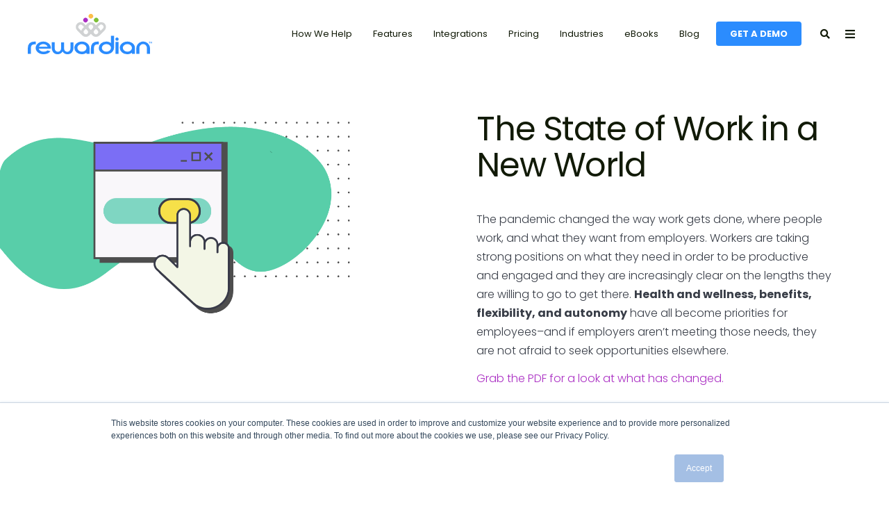

--- FILE ---
content_type: text/html; charset=UTF-8
request_url: https://go.rewardian.com/2021-state-of-work
body_size: 11588
content:
<!doctype html><!--[if lt IE 7]> <html class="no-js lt-ie9 lt-ie8 lt-ie7" lang="en" > <![endif]--><!--[if IE 7]>    <html class="no-js lt-ie9 lt-ie8" lang="en" >        <![endif]--><!--[if IE 8]>    <html class="no-js lt-ie9" lang="en" >               <![endif]--><!--[if gt IE 8]><!--><html class="no-js" lang="en"><!--<![endif]--><head>
    <meta charset="utf-8">
    <meta http-equiv="X-UA-Compatible" content="IE=edge,chrome=1">
    <meta name="author" content="Rewardian">
    <meta name="description" content="The pandemic changed the way work gets done, where people work, and what they want from employers. What do employees want in 2021? ">
    <meta name="generator" content="HubSpot">
    <title>The State of Work in 2021</title>
    <link rel="shortcut icon" href="https://go.rewardian.com/hubfs/RW%20Favicon.svg">
    
<meta name="viewport" content="width=device-width, initial-scale=1">

    <script src="/hs/hsstatic/jquery-libs/static-1.4/jquery/jquery-1.11.2.js"></script>
<script>hsjQuery = window['jQuery'];</script>
    <meta property="og:description" content="The pandemic changed the way work gets done, where people work, and what they want from employers. What do employees want in 2021? ">
    <meta property="og:title" content="The State of Work in 2021">
    <meta name="twitter:description" content="The pandemic changed the way work gets done, where people work, and what they want from employers. What do employees want in 2021? ">
    <meta name="twitter:title" content="The State of Work in 2021">

    

    
    <style>
a.cta_button{-moz-box-sizing:content-box !important;-webkit-box-sizing:content-box !important;box-sizing:content-box !important;vertical-align:middle}.hs-breadcrumb-menu{list-style-type:none;margin:0px 0px 0px 0px;padding:0px 0px 0px 0px}.hs-breadcrumb-menu-item{float:left;padding:10px 0px 10px 10px}.hs-breadcrumb-menu-divider:before{content:'›';padding-left:10px}.hs-featured-image-link{border:0}.hs-featured-image{float:right;margin:0 0 20px 20px;max-width:50%}@media (max-width: 568px){.hs-featured-image{float:none;margin:0;width:100%;max-width:100%}}.hs-screen-reader-text{clip:rect(1px, 1px, 1px, 1px);height:1px;overflow:hidden;position:absolute !important;width:1px}
</style>

<!-- Editor Styles -->
<style id="hs_editor_style" type="text/css">
#hs_cos_wrapper_module_1588807402494447  { display: block !important; padding-bottom: 10px !important; padding-left: 10px !important; padding-right: 10px !important; padding-top: 10px !important }
</style>
    

    
<!--  Added by GoogleAnalytics integration -->
<script>
var _hsp = window._hsp = window._hsp || [];
_hsp.push(['addPrivacyConsentListener', function(consent) { if (consent.allowed || (consent.categories && consent.categories.analytics)) {
  (function(i,s,o,g,r,a,m){i['GoogleAnalyticsObject']=r;i[r]=i[r]||function(){
  (i[r].q=i[r].q||[]).push(arguments)},i[r].l=1*new Date();a=s.createElement(o),
  m=s.getElementsByTagName(o)[0];a.async=1;a.src=g;m.parentNode.insertBefore(a,m)
})(window,document,'script','//www.google-analytics.com/analytics.js','ga');
  ga('create','UA-61261065-1','auto');
  ga('send','pageview');
}}]);
</script>

<!-- /Added by GoogleAnalytics integration -->

    <link rel="canonical" href="https://go.rewardian.com/2021-state-of-work">

<meta name="facebook-domain-verification" content="roquozj1btww1zpn9acxj08fizpy2b">
<!-- Google Tag Manager -->
<script>(function(w,d,s,l,i){w[l]=w[l]||[];w[l].push({'gtm.start':
new Date().getTime(),event:'gtm.js'});var f=d.getElementsByTagName(s)[0],
j=d.createElement(s),dl=l!='dataLayer'?'&l='+l:'';j.async=true;j.src=
'https://www.googletagmanager.com/gtm.js?id='+i+dl;f.parentNode.insertBefore(j,f);
})(window,document,'script','dataLayer','GTM-5LGRTXS');</script>
<!-- End Google Tag Manager -->

<script type="text/javascript">
_linkedin_partner_id = "406649";
window._linkedin_data_partner_ids = window._linkedin_data_partner_ids || [];
window._linkedin_data_partner_ids.push(_linkedin_partner_id);
</script><script type="text/javascript">
(function(){var s = document.getElementsByTagName("script")[0];
var b = document.createElement("script");
b.type = "text/javascript";b.async = true;
b.src = "https://snap.licdn.com/li.lms-analytics/insight.min.js";
s.parentNode.insertBefore(b, s);})();
</script>
<noscript>
&lt;img  height="1" width="1" style="display:none;" alt="" src="https://dc.ads.linkedin.com/collect/?pid=406649&amp;amp;fmt=gif"&gt;
</noscript>




<!-- Event snippet for [AWARENESS] Form Submissions conversion page
In your html page, add the snippet and call gtag_report_conversion when someone clicks on the chosen link or button. -->
<script>
function gtag_report_conversion(url) {
  var callback = function () {
    if (typeof(url) != 'undefined') {
      window.location = url;
    }
  };
  gtag('event', 'conversion', {
      'send_to': 'AW-867543926/tJ6sCIzByIUBEPbW1p0D',
      'event_callback': callback
  });
  return false;
}
</script>
<meta name="facebook-domain-verification" content="sywctpkkynh231od7d7b78i34qjiip">

<meta property="og:url" content="https://go.rewardian.com/2021-state-of-work">
<meta name="twitter:card" content="summary">
<meta http-equiv="content-language" content="en">
<link rel="stylesheet" href="//7052064.fs1.hubspotusercontent-na1.net/hubfs/7052064/hub_generated/template_assets/DEFAULT_ASSET/1767723259071/template_layout.min.css">


<link rel="stylesheet" href="https://go.rewardian.com/hubfs/hub_generated/template_assets/1/7806472378/1741814526209/template_Act21_copy.min.css">




</head>
<body class="   hs-content-id-52519532413 hs-landing-page hs-page " style="">
    <div class="header-container-wrapper">
    <div class="header-container container-fluid">

<div class="row-fluid-wrapper row-depth-1 row-number-1 ">
<div class="row-fluid ">
<div class="span12 widget-span widget-type-cell " style="" data-widget-type="cell" data-x="0" data-w="12">

<div class="row-fluid-wrapper row-depth-1 row-number-2 ">
<div class="row-fluid ">
<div class="span12 widget-span widget-type-cell header-wrapper header-overlap" style="" data-widget-type="cell" data-x="0" data-w="12">

<div class="row-fluid-wrapper row-depth-1 row-number-3 ">
<div class="row-fluid ">
<div class="span12 widget-span widget-type-cell centered ptb20 vmiddle never-stack" style="" data-widget-type="cell" data-x="0" data-w="12">

<div class="row-fluid-wrapper row-depth-1 row-number-4 ">
<div class="row-fluid ">
<div class="span2 widget-span widget-type-cell ns-sm-span5" style="" data-widget-type="cell" data-x="0" data-w="2">

<div class="row-fluid-wrapper row-depth-2 row-number-1 ">
<div class="row-fluid ">
<div class="span12 widget-span widget-type-logo " style="" data-widget-type="logo" data-x="0" data-w="12">
<div class="cell-wrapper layout-widget-wrapper">
<span id="hs_cos_wrapper_module_1605891470164199" class="hs_cos_wrapper hs_cos_wrapper_widget hs_cos_wrapper_type_logo" style="" data-hs-cos-general-type="widget" data-hs-cos-type="logo"><a href="https://www.rewardian.com" id="hs-link-module_1605891470164199" style="border-width:0px;border:0px;"><img src="https://go.rewardian.com/hubfs/rewardian-logo-2019.svg" class="hs-image-widget " height="400" style="height: auto;width:400px;border-width:0px;border:0px;" width="400" alt="rewardian-logo-2019" title="rewardian-logo-2019"></a></span></div><!--end layout-widget-wrapper -->
</div><!--end widget-span -->
</div><!--end row-->
</div><!--end row-wrapper -->

</div><!--end widget-span -->
<div class="span10 widget-span widget-type-cell ns-sm-span7" style="" data-widget-type="cell" data-x="2" data-w="10">

<div class="row-fluid-wrapper row-depth-2 row-number-2 ">
<div class="row-fluid ">
<div class="span12 widget-span widget-type-cell all-inline tr" style="" data-widget-type="cell" data-x="0" data-w="12">

</div><!--end widget-span -->
</div><!--end row-->
</div><!--end row-wrapper -->

<div class="row-fluid-wrapper row-depth-2 row-number-3 ">
<div class="row-fluid ">
<div class="span12 widget-span widget-type-cell all-inline tr" style="" data-widget-type="cell" data-x="0" data-w="12">

<div class="row-fluid-wrapper row-depth-2 row-number-4 ">
<div class="row-fluid ">
<div class="span12 widget-span widget-type-menu menu-bar first-not-active flyouts-fade flyouts-slide md-hidden" style="" data-widget-type="menu" data-x="0" data-w="12">
<div class="cell-wrapper layout-widget-wrapper">
<span id="hs_cos_wrapper_module_1605891470165203" class="hs_cos_wrapper hs_cos_wrapper_widget hs_cos_wrapper_type_menu" style="" data-hs-cos-general-type="widget" data-hs-cos-type="menu"><div id="hs_menu_wrapper_module_1605891470165203" class="hs-menu-wrapper active-branch flyouts hs-menu-flow-horizontal" role="navigation" data-sitemap-name="default" data-menu-id="7864450926" aria-label="Navigation Menu">
 <ul role="menu">
  <li class="hs-menu-item hs-menu-depth-1 hs-item-has-children" role="none"><a href="https://www.rewardian.com/how-we-help" aria-haspopup="true" aria-expanded="false" role="menuitem">How We Help</a>
   <ul role="menu" class="hs-menu-children-wrapper">
    <li class="hs-menu-item hs-menu-depth-2" role="none"><a href="https://www.rewardian.com/boost-employee-engagement" role="menuitem">Boost Employee Engagement</a></li>
    <li class="hs-menu-item hs-menu-depth-2" role="none"><a href="https://www.rewardian.com/simplify-employee-recognition-rewards" role="menuitem">Simplify Employee Recognition &amp; Rewards</a></li>
    <li class="hs-menu-item hs-menu-depth-2" role="none"><a href="https://www.rewardian.com/sales-incentives" role="menuitem">Launch Sales Incentives</a></li>
    <li class="hs-menu-item hs-menu-depth-2" role="none"><a href="https://www.rewardian.com/engage-channel-partners" role="menuitem">Engage Channel Partners</a></li>
   </ul></li>
  <li class="hs-menu-item hs-menu-depth-1" role="none"><a href="https://www.rewardian.com/features" role="menuitem">Features</a></li>
  <li class="hs-menu-item hs-menu-depth-1 hs-item-has-children" role="none"><a href="https://www.rewardian.com/integrations" aria-haspopup="true" aria-expanded="false" role="menuitem">Integrations</a>
   <ul role="menu" class="hs-menu-children-wrapper">
    <li class="hs-menu-item hs-menu-depth-2" role="none"><a href="https://www.rewardian.com/integrations" role="menuitem">Integrations Overview</a></li>
    <li class="hs-menu-item hs-menu-depth-2" role="none"><a href="https://www.rewardian.com/microsoft-teams-integration" role="menuitem">Microsoft Teams</a></li>
    <li class="hs-menu-item hs-menu-depth-2" role="none"><a href="https://www.rewardian.com/slack-integration" role="menuitem">Slack</a></li>
    <li class="hs-menu-item hs-menu-depth-2" role="none"><a href="https://www.rewardian.com/beekeeper-integration" role="menuitem">Beekeeper</a></li>
   </ul></li>
  <li class="hs-menu-item hs-menu-depth-1" role="none"><a href="https://www.rewardian.com/pricing" role="menuitem">Pricing</a></li>
  <li class="hs-menu-item hs-menu-depth-1 hs-item-has-children" role="none"><a href="javascript:;" aria-haspopup="true" aria-expanded="false" role="menuitem">Industries</a>
   <ul role="menu" class="hs-menu-children-wrapper">
    <li class="hs-menu-item hs-menu-depth-2" role="none"><a href="https://www.rewardian.com/accounting" role="menuitem">Accounting</a></li>
    <li class="hs-menu-item hs-menu-depth-2" role="none"><a href="https://www.rewardian.com/employee-recognition-for-credit-unions" role="menuitem">Credit Unions</a></li>
    <li class="hs-menu-item hs-menu-depth-2" role="none"><a href="https://www.rewardian.com/employee-recognition-in-financial-services" role="menuitem">Financial Services</a></li>
    <li class="hs-menu-item hs-menu-depth-2" role="none"><a href="https://www.rewardian.com/employee-recognition-in-healthcare" role="menuitem">Healthcare</a></li>
    <li class="hs-menu-item hs-menu-depth-2" role="none"><a href="https://www.rewardian.com/employee-recognition-in-the-hospitality-industry" role="menuitem">Hospitality</a></li>
    <li class="hs-menu-item hs-menu-depth-2" role="none"><a href="https://www.rewardian.com/pharma-employee-recognition" role="menuitem">Pharmaceuticals</a></li>
    <li class="hs-menu-item hs-menu-depth-2" role="none"><a href="https://www.rewardian.com/retail-employee-recognition" role="menuitem">Retail</a></li>
    <li class="hs-menu-item hs-menu-depth-2" role="none"><a href="https://www.rewardian.com/technology" role="menuitem">Technology</a></li>
   </ul></li>
  <li class="hs-menu-item hs-menu-depth-1" role="none"><a href="https://www.rewardian.com/content-resources" role="menuitem">eBooks</a></li>
  <li class="hs-menu-item hs-menu-depth-1" role="none"><a href="https://blog.rewardian.com" role="menuitem">Blog</a></li>
 </ul>
</div></span></div><!--end layout-widget-wrapper -->
   </div><!--end widget-span -->
    </div><!--end row-->
</div><!--end row-wrapper -->

<div class="row-fluid-wrapper row-depth-2 row-number-5 ">
<div class="row-fluid ">
<div class="span12 widget-span widget-type-cta ml20 sm-hidden" style="" data-widget-type="cta" data-x="0" data-w="12">
<div class="cell-wrapper layout-widget-wrapper">
<span id="hs_cos_wrapper_module_1605891470165204" class="hs_cos_wrapper hs_cos_wrapper_widget hs_cos_wrapper_type_cta" style="" data-hs-cos-general-type="widget" data-hs-cos-type="cta"><!--HubSpot Call-to-Action Code --><span class="hs-cta-wrapper" id="hs-cta-wrapper-16c51cc3-6394-4edd-b3e5-760c2738f98c"><span class="hs-cta-node hs-cta-16c51cc3-6394-4edd-b3e5-760c2738f98c" id="hs-cta-16c51cc3-6394-4edd-b3e5-760c2738f98c"><!--[if lte IE 8]><div id="hs-cta-ie-element"></div><![endif]--><a href="https://cta-redirect.hubspot.com/cta/redirect/2636848/16c51cc3-6394-4edd-b3e5-760c2738f98c"><img class="hs-cta-img" id="hs-cta-img-16c51cc3-6394-4edd-b3e5-760c2738f98c" style="border-width:0px;" src="https://no-cache.hubspot.com/cta/default/2636848/16c51cc3-6394-4edd-b3e5-760c2738f98c.png" alt="Get a Demo"></a></span><script charset="utf-8" src="/hs/cta/cta/current.js"></script><script type="text/javascript"> hbspt.cta._relativeUrls=true;hbspt.cta.load(2636848, '16c51cc3-6394-4edd-b3e5-760c2738f98c', {"useNewLoader":"true","region":"na1"}); </script></span><!-- end HubSpot Call-to-Action Code --></span></div><!--end layout-widget-wrapper -->
   </div><!--end widget-span -->
    </div><!--end row-->
</div><!--end row-wrapper -->

<div class="row-fluid-wrapper row-depth-2 row-number-6 ">
<div class="row-fluid ">
<div class="span12 widget-span widget-type-language_switcher lang-select ml10" style="" data-widget-type="language_switcher" data-x="0" data-w="12">
<div class="cell-wrapper layout-widget-wrapper">
<span id="hs_cos_wrapper_module_1605891470165205" class="hs_cos_wrapper hs_cos_wrapper_widget hs_cos_wrapper_type_language_switcher" style="" data-hs-cos-general-type="widget" data-hs-cos-type="language_switcher"></span></div><!--end layout-widget-wrapper -->
   </div><!--end widget-span -->
    </div><!--end row-->
</div><!--end row-wrapper -->

<div class="row-fluid-wrapper row-depth-2 row-number-7 ">
<div class="row-fluid ">
<div class="span12 widget-span widget-type-custom_widget " style="" data-widget-type="custom_widget" data-x="0" data-w="12">
<div id="hs_cos_wrapper_module_1605891470165206" class="hs_cos_wrapper hs_cos_wrapper_widget hs_cos_wrapper_type_module" style="" data-hs-cos-general-type="widget" data-hs-cos-type="module"><span class="control-button search fss-open-btn"><i class="fa fa-search" aria-hidden="true"></i></span></div>

   </div><!--end widget-span -->
    </div><!--end row-->
</div><!--end row-wrapper -->

<div class="row-fluid-wrapper row-depth-2 row-number-8 ">
<div class="row-fluid ">
<div class="span12 widget-span widget-type-custom_widget " style="" data-widget-type="custom_widget" data-x="0" data-w="12">
<div id="hs_cos_wrapper_module_1605891470165207" class="hs_cos_wrapper hs_cos_wrapper_widget hs_cos_wrapper_type_module" style="" data-hs-cos-general-type="widget" data-hs-cos-type="module"><span class="control-button menu" data-slide-menu="primary-slide-menu">
<span class="open">
<i class="fa fa-bars" aria-hidden="true"></i>
</span>
<span class="close">
<i class="fa fa-bars" aria-hidden="true"></i>
</span>
<span></span></span></div>

   </div><!--end widget-span -->
    </div><!--end row-->
</div><!--end row-wrapper -->

</div><!--end widget-span -->
</div><!--end row-->
</div><!--end row-wrapper -->

<div class="row-fluid-wrapper row-depth-2 row-number-9 ">
<div class="row-fluid ">
<div class="span12 widget-span widget-type-cell all-inline tr" style="" data-widget-type="cell" data-x="0" data-w="12">

</div><!--end widget-span -->
</div><!--end row-->
</div><!--end row-wrapper -->

</div><!--end widget-span -->
</div><!--end row-->
</div><!--end row-wrapper -->

</div><!--end widget-span -->
</div><!--end row-->
</div><!--end row-wrapper -->

</div><!--end widget-span -->
</div><!--end row-->
</div><!--end row-wrapper -->

</div><!--end widget-span -->
</div><!--end row-->
</div><!--end row-wrapper -->

<div class="row-fluid-wrapper row-depth-1 row-number-1 ">
<div class="row-fluid ">
<div class="span12 widget-span widget-type-global_group " style="" data-widget-type="global_group" data-x="0" data-w="12">
<div class="" data-global-widget-path="generated_global_groups/7710454105.html"><div class="row-fluid-wrapper row-depth-1 row-number-1 ">
<div class="row-fluid ">
<div class="sticky-header-options" data-linked-to=".header-wrapper">
<div class="span12 widget-span widget-type-cell sticky-header md-hidden" style="" data-widget-type="cell" data-x="0" data-w="12">

<div class="row-fluid-wrapper row-depth-1 row-number-2 ">
<div class="row-fluid ">
<div class="span12 widget-span widget-type-cell centered ptb5 vmiddle never-stack" style="" data-widget-type="cell" data-x="0" data-w="12">

<div class="row-fluid-wrapper row-depth-1 row-number-3 ">
<div class="row-fluid ">
<div class="span2 widget-span widget-type-cell ns-sm-span5" style="" data-widget-type="cell" data-x="0" data-w="2">

<div class="row-fluid-wrapper row-depth-1 row-number-4 ">
<div class="row-fluid ">
<div class="span12 widget-span widget-type-logo " style="" data-widget-type="logo" data-x="0" data-w="12">
<div class="cell-wrapper layout-widget-wrapper">
<span id="hs_cos_wrapper_module_146731076570910" class="hs_cos_wrapper hs_cos_wrapper_widget hs_cos_wrapper_type_logo" style="" data-hs-cos-general-type="widget" data-hs-cos-type="logo"><a href="https://www.rewardian.com" id="hs-link-module_146731076570910" style="border-width:0px;border:0px;"><img src="https://go.rewardian.com/hubfs/Rewardian%20Logos%202025%20Full%20Color_Primary%20Fill.svg" class="hs-image-widget " height="108" style="height: auto;width:300px;border-width:0px;border:0px;" width="300" alt="Rewardian Logos 2025 Full Color_Primary Fill" title="Rewardian Logos 2025 Full Color_Primary Fill" loading="disabled"></a></span></div><!--end layout-widget-wrapper -->
</div><!--end widget-span -->
</div><!--end row-->
</div><!--end row-wrapper -->

</div><!--end widget-span -->
<div class="span10 widget-span widget-type-cell ns-sm-span7" style="" data-widget-type="cell" data-x="2" data-w="10">

<div class="row-fluid-wrapper row-depth-1 row-number-5 ">
<div class="row-fluid ">
<div class="span12 widget-span widget-type-cell all-inline tr" style="" data-widget-type="cell" data-x="0" data-w="12">

</div><!--end widget-span -->
</div><!--end row-->
</div><!--end row-wrapper -->

<div class="row-fluid-wrapper row-depth-1 row-number-6 ">
<div class="row-fluid ">
<div class="span12 widget-span widget-type-cell all-inline tr" style="" data-widget-type="cell" data-x="0" data-w="12">

<div class="row-fluid-wrapper row-depth-2 row-number-1 ">
<div class="row-fluid ">
<div class="span12 widget-span widget-type-menu menu-bar first-not-active flyouts-fade flyouts-slide md-hidden" style="" data-widget-type="menu" data-x="0" data-w="12">
<div class="cell-wrapper layout-widget-wrapper">
<span id="hs_cos_wrapper_module_155137599816601" class="hs_cos_wrapper hs_cos_wrapper_widget hs_cos_wrapper_type_menu" style="" data-hs-cos-general-type="widget" data-hs-cos-type="menu"><div id="hs_menu_wrapper_module_155137599816601" class="hs-menu-wrapper active-branch flyouts hs-menu-flow-horizontal" role="navigation" data-sitemap-name="default" data-menu-id="7864450926" aria-label="Navigation Menu">
 <ul role="menu">
  <li class="hs-menu-item hs-menu-depth-1 hs-item-has-children" role="none"><a href="https://www.rewardian.com/how-we-help" aria-haspopup="true" aria-expanded="false" role="menuitem">How We Help</a>
   <ul role="menu" class="hs-menu-children-wrapper">
    <li class="hs-menu-item hs-menu-depth-2" role="none"><a href="https://www.rewardian.com/boost-employee-engagement" role="menuitem">Boost Employee Engagement</a></li>
    <li class="hs-menu-item hs-menu-depth-2" role="none"><a href="https://www.rewardian.com/simplify-employee-recognition-rewards" role="menuitem">Simplify Employee Recognition &amp; Rewards</a></li>
    <li class="hs-menu-item hs-menu-depth-2" role="none"><a href="https://www.rewardian.com/sales-incentives" role="menuitem">Launch Sales Incentives</a></li>
    <li class="hs-menu-item hs-menu-depth-2" role="none"><a href="https://www.rewardian.com/engage-channel-partners" role="menuitem">Engage Channel Partners</a></li>
   </ul></li>
  <li class="hs-menu-item hs-menu-depth-1" role="none"><a href="https://www.rewardian.com/features" role="menuitem">Features</a></li>
  <li class="hs-menu-item hs-menu-depth-1 hs-item-has-children" role="none"><a href="https://www.rewardian.com/integrations" aria-haspopup="true" aria-expanded="false" role="menuitem">Integrations</a>
   <ul role="menu" class="hs-menu-children-wrapper">
    <li class="hs-menu-item hs-menu-depth-2" role="none"><a href="https://www.rewardian.com/integrations" role="menuitem">Integrations Overview</a></li>
    <li class="hs-menu-item hs-menu-depth-2" role="none"><a href="https://www.rewardian.com/microsoft-teams-integration" role="menuitem">Microsoft Teams</a></li>
    <li class="hs-menu-item hs-menu-depth-2" role="none"><a href="https://www.rewardian.com/slack-integration" role="menuitem">Slack</a></li>
    <li class="hs-menu-item hs-menu-depth-2" role="none"><a href="https://www.rewardian.com/beekeeper-integration" role="menuitem">Beekeeper</a></li>
   </ul></li>
  <li class="hs-menu-item hs-menu-depth-1" role="none"><a href="https://www.rewardian.com/pricing" role="menuitem">Pricing</a></li>
  <li class="hs-menu-item hs-menu-depth-1 hs-item-has-children" role="none"><a href="javascript:;" aria-haspopup="true" aria-expanded="false" role="menuitem">Industries</a>
   <ul role="menu" class="hs-menu-children-wrapper">
    <li class="hs-menu-item hs-menu-depth-2" role="none"><a href="https://www.rewardian.com/accounting" role="menuitem">Accounting</a></li>
    <li class="hs-menu-item hs-menu-depth-2" role="none"><a href="https://www.rewardian.com/employee-recognition-for-credit-unions" role="menuitem">Credit Unions</a></li>
    <li class="hs-menu-item hs-menu-depth-2" role="none"><a href="https://www.rewardian.com/employee-recognition-in-financial-services" role="menuitem">Financial Services</a></li>
    <li class="hs-menu-item hs-menu-depth-2" role="none"><a href="https://www.rewardian.com/employee-recognition-in-healthcare" role="menuitem">Healthcare</a></li>
    <li class="hs-menu-item hs-menu-depth-2" role="none"><a href="https://www.rewardian.com/employee-recognition-in-the-hospitality-industry" role="menuitem">Hospitality</a></li>
    <li class="hs-menu-item hs-menu-depth-2" role="none"><a href="https://www.rewardian.com/pharma-employee-recognition" role="menuitem">Pharmaceuticals</a></li>
    <li class="hs-menu-item hs-menu-depth-2" role="none"><a href="https://www.rewardian.com/retail-employee-recognition" role="menuitem">Retail</a></li>
    <li class="hs-menu-item hs-menu-depth-2" role="none"><a href="https://www.rewardian.com/technology" role="menuitem">Technology</a></li>
   </ul></li>
  <li class="hs-menu-item hs-menu-depth-1" role="none"><a href="https://www.rewardian.com/content-resources" role="menuitem">eBooks</a></li>
  <li class="hs-menu-item hs-menu-depth-1" role="none"><a href="https://blog.rewardian.com" role="menuitem">Blog</a></li>
 </ul>
</div></span></div><!--end layout-widget-wrapper -->
</div><!--end widget-span -->
</div><!--end row-->
</div><!--end row-wrapper -->

<div class="row-fluid-wrapper row-depth-2 row-number-2 ">
<div class="row-fluid ">
<div class="span12 widget-span widget-type-cta ml20 sm-hidden" style="" data-widget-type="cta" data-x="0" data-w="12">
<div class="cell-wrapper layout-widget-wrapper">
<span id="hs_cos_wrapper_module_155137599816602" class="hs_cos_wrapper hs_cos_wrapper_widget hs_cos_wrapper_type_cta" style="" data-hs-cos-general-type="widget" data-hs-cos-type="cta"><!--HubSpot Call-to-Action Code --><span class="hs-cta-wrapper" id="hs-cta-wrapper-16c51cc3-6394-4edd-b3e5-760c2738f98c"><span class="hs-cta-node hs-cta-16c51cc3-6394-4edd-b3e5-760c2738f98c" id="hs-cta-16c51cc3-6394-4edd-b3e5-760c2738f98c"><!--[if lte IE 8]><div id="hs-cta-ie-element"></div><![endif]--><a href="https://cta-redirect.hubspot.com/cta/redirect/2636848/16c51cc3-6394-4edd-b3e5-760c2738f98c"><img class="hs-cta-img" id="hs-cta-img-16c51cc3-6394-4edd-b3e5-760c2738f98c" style="border-width:0px;" src="https://no-cache.hubspot.com/cta/default/2636848/16c51cc3-6394-4edd-b3e5-760c2738f98c.png" alt="Get a Demo"></a></span><script charset="utf-8" src="/hs/cta/cta/current.js"></script><script type="text/javascript"> hbspt.cta._relativeUrls=true;hbspt.cta.load(2636848, '16c51cc3-6394-4edd-b3e5-760c2738f98c', {"useNewLoader":"true","region":"na1"}); </script></span><!-- end HubSpot Call-to-Action Code --></span></div><!--end layout-widget-wrapper -->
</div><!--end widget-span -->
</div><!--end row-->
</div><!--end row-wrapper -->

<div class="row-fluid-wrapper row-depth-2 row-number-3 ">
<div class="row-fluid ">
<div class="span12 widget-span widget-type-language_switcher lang-select ml10" style="" data-widget-type="language_switcher" data-x="0" data-w="12">
<div class="cell-wrapper layout-widget-wrapper">
<span id="hs_cos_wrapper_module_155137599816603" class="hs_cos_wrapper hs_cos_wrapper_widget hs_cos_wrapper_type_language_switcher" style="" data-hs-cos-general-type="widget" data-hs-cos-type="language_switcher"></span></div><!--end layout-widget-wrapper -->
</div><!--end widget-span -->
</div><!--end row-->
</div><!--end row-wrapper -->

<div class="row-fluid-wrapper row-depth-2 row-number-4 ">
<div class="row-fluid ">
<div class="span12 widget-span widget-type-custom_widget " style="" data-widget-type="custom_widget" data-x="0" data-w="12">
<div id="hs_cos_wrapper_module_155137599816604" class="hs_cos_wrapper hs_cos_wrapper_widget hs_cos_wrapper_type_module" style="" data-hs-cos-general-type="widget" data-hs-cos-type="module"><span class="control-button search fss-open-btn"><i class="fa fa-search" aria-hidden="true"></i></span></div>

</div><!--end widget-span -->
</div><!--end row-->
</div><!--end row-wrapper -->

<div class="row-fluid-wrapper row-depth-2 row-number-5 ">
<div class="row-fluid ">
<div class="span12 widget-span widget-type-custom_widget " style="" data-widget-type="custom_widget" data-x="0" data-w="12">
<div id="hs_cos_wrapper_module_155137599816605" class="hs_cos_wrapper hs_cos_wrapper_widget hs_cos_wrapper_type_module" style="" data-hs-cos-general-type="widget" data-hs-cos-type="module"><span class="control-button menu" data-slide-menu="primary-slide-menu">
<span class="open">
<i class="fa fa-bars" aria-hidden="true"></i>
</span>
<span class="close">
<i class="fa fa-bars" aria-hidden="true"></i>
</span>
<span></span></span></div>

</div><!--end widget-span -->
</div><!--end row-->
</div><!--end row-wrapper -->

</div><!--end widget-span -->
</div><!--end row-->
</div><!--end row-wrapper -->

<div class="row-fluid-wrapper row-depth-1 row-number-1 ">
<div class="row-fluid ">
<div class="span12 widget-span widget-type-cell all-inline tr" style="" data-widget-type="cell" data-x="0" data-w="12">

</div><!--end widget-span -->
</div><!--end row-->
</div><!--end row-wrapper -->

</div><!--end widget-span -->
</div><!--end row-->
</div><!--end row-wrapper -->

</div><!--end widget-span -->
</div><!--end row-->
</div><!--end row-wrapper -->

</div><!--end widget-span -->
  </div>
</div><!--end row-->
</div><!--end row-wrapper -->
</div>
</div><!--end widget-span -->
</div><!--end row-->
</div><!--end row-wrapper -->

<div class="row-fluid-wrapper row-depth-1 row-number-2 ">
<div class="row-fluid ">
<div class="span12 widget-span widget-type-global_group " style="" data-widget-type="global_group" data-x="0" data-w="12">
<div class="" data-global-widget-path="generated_global_groups/7490965610.html"><div class="row-fluid-wrapper row-depth-1 row-number-1 ">
<div class="row-fluid ">
<div class="span12 widget-span widget-type-cell fullscreen-search" style="" data-widget-type="cell" data-x="0" data-w="12">

<div class="row-fluid-wrapper row-depth-1 row-number-2 ">
<div class="row-fluid ">
<div class="span12 widget-span widget-type-custom_widget " style="" data-widget-type="custom_widget" data-x="0" data-w="12">
<div id="hs_cos_wrapper_module_1530555777115370" class="hs_cos_wrapper hs_cos_wrapper_widget hs_cos_wrapper_type_module" style="" data-hs-cos-general-type="widget" data-hs-cos-type="module"><div class="cell-wrapper"> 
  <form action="/hs-search-results">
    <input type="search" class="hs-input" name="term" autocomplete="off" placeholder="Search...">
    <button type="submit" class="hs-button primary">Search</button>
  </form>
</div></div>

</div><!--end widget-span -->
</div><!--end row-->
</div><!--end row-wrapper -->

</div><!--end widget-span -->
</div><!--end row-->
</div><!--end row-wrapper -->
</div>
</div><!--end widget-span -->
</div><!--end row-->
</div><!--end row-wrapper -->

<div class="row-fluid-wrapper row-depth-1 row-number-3 ">
<div class="row-fluid ">
<div class="span12 widget-span widget-type-global_group " style="" data-widget-type="global_group" data-x="0" data-w="12">
<div class="" data-global-widget-path="generated_global_groups/7491835629.html"><div class="row-fluid-wrapper row-depth-1 row-number-1 ">
<div class="row-fluid ">
<div id="primary-slide-menu" class="span12 widget-span widget-type-cell slide-menu right w400 bg-white" style="" data-widget-type="cell" data-x="0" data-w="12">

<div class="row-fluid-wrapper row-depth-1 row-number-2 ">
<div class="row-fluid ">
<div class="span12 widget-span widget-type-cell slide-menu-scroller" style="" data-widget-type="cell" data-x="0" data-w="12">

<div class="row-fluid-wrapper row-depth-1 row-number-3 ">
<div class="row-fluid ">
<div class="span12 widget-span widget-type-cell never-stack ptb20 plr30 vmiddle bg-dark " style="" data-widget-type="cell" data-x="0" data-w="12">

<div class="row-fluid-wrapper row-depth-1 row-number-4 ">
<div class="row-fluid ">
<div class="span9 widget-span widget-type-rich_text " style="" data-widget-type="rich_text" data-x="0" data-w="9">
<div class="cell-wrapper layout-widget-wrapper">
<span id="hs_cos_wrapper_module_1490019842268586" class="hs_cos_wrapper hs_cos_wrapper_widget hs_cos_wrapper_type_rich_text" style="" data-hs-cos-general-type="widget" data-hs-cos-type="rich_text"><strong>Menu</strong></span>
</div><!--end layout-widget-wrapper -->
</div><!--end widget-span -->
<div class="span3 widget-span widget-type-custom_widget tr" style="" data-widget-type="custom_widget" data-x="9" data-w="3">
<div id="hs_cos_wrapper_module_15306489371471734" class="hs_cos_wrapper hs_cos_wrapper_widget hs_cos_wrapper_type_module" style="" data-hs-cos-general-type="widget" data-hs-cos-type="module"><span class="control-button menu" data-slide-menu="primary-slide-menu">
<span class="open">
<!-- Default: -->
<i class="fa fa-bars" aria-hidden="true"></i>
<!-- Other ideas: -->
<!--Open Menu-->
<!--<i class="fa fa-list" aria-hidden="true"></i>-->
<!--<i class="fa fa-ellipsis-v" aria-hidden="true"></i>-->
</span>
<span class="close">
<!-- Default: -->
<!--<i class="fa fa-ellipsis-v" aria-hidden="true"></i>-->
<!-- Other ideas: -->
<!--Close Menu-->
<!--<i class="fa fa-ellipsis-h" aria-hidden="true"></i>-->
<!--<i class="fa fa-bars" aria-hidden="true"></i>-->
<i class="fa fa-close" aria-hidden="true"></i>
</span>
<span></span></span></div>

</div><!--end widget-span -->
</div><!--end row-->
</div><!--end row-wrapper -->

</div><!--end widget-span -->
</div><!--end row-->
</div><!--end row-wrapper -->

<div class="row-fluid-wrapper row-depth-1 row-number-5 ">
<div class="row-fluid ">
<div class="span12 widget-span widget-type-cell all-inline p30 tc" style="" data-widget-type="cell" data-x="0" data-w="12">

<div class="row-fluid-wrapper row-depth-1 row-number-6 ">
<div class="row-fluid ">
<div class="span12 widget-span widget-type-cta p10" style="" data-widget-type="cta" data-x="0" data-w="12">
<div class="cell-wrapper layout-widget-wrapper">
<span id="hs_cos_wrapper_module_14895142928491423" class="hs_cos_wrapper hs_cos_wrapper_widget hs_cos_wrapper_type_cta" style="" data-hs-cos-general-type="widget" data-hs-cos-type="cta"><!--HubSpot Call-to-Action Code --><span class="hs-cta-wrapper" id="hs-cta-wrapper-16c51cc3-6394-4edd-b3e5-760c2738f98c"><span class="hs-cta-node hs-cta-16c51cc3-6394-4edd-b3e5-760c2738f98c" id="hs-cta-16c51cc3-6394-4edd-b3e5-760c2738f98c"><!--[if lte IE 8]><div id="hs-cta-ie-element"></div><![endif]--><a href="https://cta-redirect.hubspot.com/cta/redirect/2636848/16c51cc3-6394-4edd-b3e5-760c2738f98c"><img class="hs-cta-img" id="hs-cta-img-16c51cc3-6394-4edd-b3e5-760c2738f98c" style="border-width:0px;" src="https://no-cache.hubspot.com/cta/default/2636848/16c51cc3-6394-4edd-b3e5-760c2738f98c.png" alt="Get a Demo"></a></span><script charset="utf-8" src="/hs/cta/cta/current.js"></script><script type="text/javascript"> hbspt.cta._relativeUrls=true;hbspt.cta.load(2636848, '16c51cc3-6394-4edd-b3e5-760c2738f98c', {"useNewLoader":"true","region":"na1"}); </script></span><!-- end HubSpot Call-to-Action Code --></span></div><!--end layout-widget-wrapper -->
</div><!--end widget-span -->
</div><!--end row-->
</div><!--end row-wrapper -->

</div><!--end widget-span -->
</div><!--end row-->
</div><!--end row-wrapper -->

<div class="row-fluid-wrapper row-depth-1 row-number-7 ">
<div class="row-fluid ">
<div class="span12 widget-span widget-type-menu accordion-menu" style="" data-widget-type="menu" data-x="0" data-w="12">
<div class="cell-wrapper layout-widget-wrapper">
<span id="hs_cos_wrapper_module_14895144107501455" class="hs_cos_wrapper hs_cos_wrapper_widget hs_cos_wrapper_type_menu" style="" data-hs-cos-general-type="widget" data-hs-cos-type="menu"><div id="hs_menu_wrapper_module_14895144107501455" class="hs-menu-wrapper active-branch flyouts hs-menu-flow-horizontal" role="navigation" data-sitemap-name="default" data-menu-id="7864450926" aria-label="Navigation Menu">
 <ul role="menu">
  <li class="hs-menu-item hs-menu-depth-1 hs-item-has-children" role="none"><a href="https://www.rewardian.com/how-we-help" aria-haspopup="true" aria-expanded="false" role="menuitem">How We Help</a>
   <ul role="menu" class="hs-menu-children-wrapper">
    <li class="hs-menu-item hs-menu-depth-2" role="none"><a href="https://www.rewardian.com/boost-employee-engagement" role="menuitem">Boost Employee Engagement</a></li>
    <li class="hs-menu-item hs-menu-depth-2" role="none"><a href="https://www.rewardian.com/simplify-employee-recognition-rewards" role="menuitem">Simplify Employee Recognition &amp; Rewards</a></li>
    <li class="hs-menu-item hs-menu-depth-2" role="none"><a href="https://www.rewardian.com/sales-incentives" role="menuitem">Launch Sales Incentives</a></li>
    <li class="hs-menu-item hs-menu-depth-2" role="none"><a href="https://www.rewardian.com/engage-channel-partners" role="menuitem">Engage Channel Partners</a></li>
   </ul></li>
  <li class="hs-menu-item hs-menu-depth-1" role="none"><a href="https://www.rewardian.com/features" role="menuitem">Features</a></li>
  <li class="hs-menu-item hs-menu-depth-1 hs-item-has-children" role="none"><a href="https://www.rewardian.com/integrations" aria-haspopup="true" aria-expanded="false" role="menuitem">Integrations</a>
   <ul role="menu" class="hs-menu-children-wrapper">
    <li class="hs-menu-item hs-menu-depth-2" role="none"><a href="https://www.rewardian.com/integrations" role="menuitem">Integrations Overview</a></li>
    <li class="hs-menu-item hs-menu-depth-2" role="none"><a href="https://www.rewardian.com/microsoft-teams-integration" role="menuitem">Microsoft Teams</a></li>
    <li class="hs-menu-item hs-menu-depth-2" role="none"><a href="https://www.rewardian.com/slack-integration" role="menuitem">Slack</a></li>
    <li class="hs-menu-item hs-menu-depth-2" role="none"><a href="https://www.rewardian.com/beekeeper-integration" role="menuitem">Beekeeper</a></li>
   </ul></li>
  <li class="hs-menu-item hs-menu-depth-1" role="none"><a href="https://www.rewardian.com/pricing" role="menuitem">Pricing</a></li>
  <li class="hs-menu-item hs-menu-depth-1 hs-item-has-children" role="none"><a href="javascript:;" aria-haspopup="true" aria-expanded="false" role="menuitem">Industries</a>
   <ul role="menu" class="hs-menu-children-wrapper">
    <li class="hs-menu-item hs-menu-depth-2" role="none"><a href="https://www.rewardian.com/accounting" role="menuitem">Accounting</a></li>
    <li class="hs-menu-item hs-menu-depth-2" role="none"><a href="https://www.rewardian.com/employee-recognition-for-credit-unions" role="menuitem">Credit Unions</a></li>
    <li class="hs-menu-item hs-menu-depth-2" role="none"><a href="https://www.rewardian.com/employee-recognition-in-financial-services" role="menuitem">Financial Services</a></li>
    <li class="hs-menu-item hs-menu-depth-2" role="none"><a href="https://www.rewardian.com/employee-recognition-in-healthcare" role="menuitem">Healthcare</a></li>
    <li class="hs-menu-item hs-menu-depth-2" role="none"><a href="https://www.rewardian.com/employee-recognition-in-the-hospitality-industry" role="menuitem">Hospitality</a></li>
    <li class="hs-menu-item hs-menu-depth-2" role="none"><a href="https://www.rewardian.com/pharma-employee-recognition" role="menuitem">Pharmaceuticals</a></li>
    <li class="hs-menu-item hs-menu-depth-2" role="none"><a href="https://www.rewardian.com/retail-employee-recognition" role="menuitem">Retail</a></li>
    <li class="hs-menu-item hs-menu-depth-2" role="none"><a href="https://www.rewardian.com/technology" role="menuitem">Technology</a></li>
   </ul></li>
  <li class="hs-menu-item hs-menu-depth-1" role="none"><a href="https://www.rewardian.com/content-resources" role="menuitem">eBooks</a></li>
  <li class="hs-menu-item hs-menu-depth-1" role="none"><a href="https://blog.rewardian.com" role="menuitem">Blog</a></li>
 </ul>
</div></span></div><!--end layout-widget-wrapper -->
</div><!--end widget-span -->
</div><!--end row-->
</div><!--end row-wrapper -->

</div><!--end widget-span -->
</div><!--end row-->
</div><!--end row-wrapper -->

</div><!--end widget-span -->
</div><!--end row-->
</div><!--end row-wrapper -->

<div class="row-fluid-wrapper row-depth-1 row-number-8 ">
<div class="row-fluid ">
<div class="span12 widget-span widget-type-space slide-menu-overlay bg-dark o50" style="" data-widget-type="space" data-x="0" data-w="12">
<div class="cell-wrapper layout-widget-wrapper">
<span id="hs_cos_wrapper_module_1490022072855604" class="hs_cos_wrapper hs_cos_wrapper_widget hs_cos_wrapper_type_space" style="" data-hs-cos-general-type="widget" data-hs-cos-type="space"></span></div><!--end layout-widget-wrapper -->
</div><!--end widget-span -->
</div><!--end row-->
</div><!--end row-wrapper -->
</div>
</div><!--end widget-span -->
</div><!--end row-->
</div><!--end row-wrapper -->

    </div><!--end header -->
</div><!--end header wrapper -->

<div class="body-container-wrapper">
    <div class="body-container container-fluid">

<div class="row-fluid-wrapper row-depth-1 row-number-1 ">
<div class="row-fluid ">
<div class="vcenter-outer">
    
<div class="span12 widget-span widget-type-cell content-section bg-img vcenter-inner full-vh vmiddle" style="" data-widget-type="cell" data-x="0" data-w="12">

<div class="row-fluid-wrapper row-depth-1 row-number-2 ">
<div class="row-fluid ">
<div class="span12 widget-span widget-type-cell md-stack md-tc pt50" style="" data-widget-type="cell" data-x="0" data-w="12">

<div class="row-fluid-wrapper row-depth-1 row-number-3 ">
<div class="row-fluid ">
<div class="span12 widget-span widget-type-custom_widget bg-img" style="" data-widget-type="custom_widget" data-x="0" data-w="12">
<div id="hs_cos_wrapper_module_16073563186461197" class="hs_cos_wrapper hs_cos_wrapper_widget hs_cos_wrapper_type_module widget-type-linked_image" style="" data-hs-cos-general-type="widget" data-hs-cos-type="module">
    






  



<span id="hs_cos_wrapper_module_16073563186461197_" class="hs_cos_wrapper hs_cos_wrapper_widget hs_cos_wrapper_type_linked_image" style="" data-hs-cos-general-type="widget" data-hs-cos-type="linked_image"></span></div>

</div><!--end widget-span -->
</div><!--end row-->
</div><!--end row-wrapper -->

<div class="row-fluid-wrapper row-depth-1 row-number-4 ">
<div class="row-fluid ">
<div class="span6 widget-span widget-type-custom_widget " style="" data-widget-type="custom_widget" data-x="0" data-w="6">
<div id="hs_cos_wrapper_module_16071196247592133" class="hs_cos_wrapper hs_cos_wrapper_widget hs_cos_wrapper_type_module widget-type-linked_image" style="" data-hs-cos-general-type="widget" data-hs-cos-type="module">
    






  



<span id="hs_cos_wrapper_module_16071196247592133_" class="hs_cos_wrapper hs_cos_wrapper_widget hs_cos_wrapper_type_linked_image" style="" data-hs-cos-general-type="widget" data-hs-cos-type="linked_image"><img src="https://go.rewardian.com/hubfs/State-of-Work-2021.png" class="hs-image-widget " style="max-width: 100%; height: auto;" alt="State-of-Work-2021" title="State-of-Work-2021"></span></div>

</div><!--end widget-span -->
<div class="span6 widget-span widget-type-cell " style="" data-widget-type="cell" data-x="6" data-w="6">

<div class="row-fluid-wrapper row-depth-1 row-number-5 ">
<div class="row-fluid ">
<div class="span12 widget-span widget-type-rich_text pr80 plsm-pr0 md-mt20 sm-mb50 sm-tl centered" style="" data-widget-type="rich_text" data-x="0" data-w="12">
<div class="cell-wrapper layout-widget-wrapper">
<span id="hs_cos_wrapper_module_1606854660456740" class="hs_cos_wrapper hs_cos_wrapper_widget hs_cos_wrapper_type_rich_text" style="" data-hs-cos-general-type="widget" data-hs-cos-type="rich_text"><h1>The State of Work in a New World</h1>
<p>The pandemic changed the way work gets done, where people work, and what they want from employers. Workers are taking strong positions on what they need in order to be productive and engaged and they are increasingly clear on the lengths they are willing to go to get there. <strong>Health and wellness, benefits, flexibility, and autonomy</strong> have all become priorities for employees–and if employers aren’t meeting those needs, they are not afraid to seek opportunities elsewhere.</p>
<p><a href="#form" rel="noopener">Grab the PDF for a look at what has changed.</a></p>
<p>&nbsp;</p></span>
</div><!--end layout-widget-wrapper -->
</div><!--end widget-span -->
</div><!--end row-->
</div><!--end row-wrapper -->

</div><!--end widget-span -->
</div><!--end row-->
</div><!--end row-wrapper -->

</div><!--end widget-span -->
</div><!--end row-->
</div><!--end row-wrapper -->

</div><!--end widget-span -->
 
</div>
</div><!--end row-->
</div><!--end row-wrapper -->

<div class="row-fluid-wrapper row-depth-1 row-number-6 ">
<div class="row-fluid ">
<div class="span12 widget-span widget-type-cell content-section bg-light" style="" data-widget-type="cell" data-x="0" data-w="12">

<div class="row-fluid-wrapper row-depth-1 row-number-7 ">
<div class="row-fluid ">
<div class="span12 widget-span widget-type-cell " style="" data-widget-type="cell" data-x="0" data-w="12">

<div class="row-fluid-wrapper row-depth-1 row-number-8 ">
<div class="row-fluid ">
<div class="span12 widget-span widget-type-cell vmiddle centered tc" style="" data-widget-type="cell" data-x="0" data-w="12">

<div class="row-fluid-wrapper row-depth-1 row-number-9 ">
<div class="row-fluid ">
<div class="span12 widget-span widget-type-rich_text " style="" data-widget-type="rich_text" data-x="0" data-w="12">
<div class="cell-wrapper layout-widget-wrapper">
<span id="hs_cos_wrapper_module_1607961869479368" class="hs_cos_wrapper hs_cos_wrapper_widget hs_cos_wrapper_type_rich_text" style="" data-hs-cos-general-type="widget" data-hs-cos-type="rich_text"><a id="form" data-hs-anchor="true"></a>
<h1>Grab the PDF↓</h1></span>
</div><!--end layout-widget-wrapper -->
</div><!--end widget-span -->
</div><!--end row-->
</div><!--end row-wrapper -->

<div class="row-fluid-wrapper row-depth-1 row-number-10 ">
<div class="row-fluid ">
<div class="span12 widget-span widget-type-custom_widget w800" style="" data-widget-type="custom_widget" data-x="0" data-w="12">
<div id="hs_cos_wrapper_module_16075652718411762" class="hs_cos_wrapper hs_cos_wrapper_widget hs_cos_wrapper_type_module widget-type-form" style="" data-hs-cos-general-type="widget" data-hs-cos-type="module">


	



	<span id="hs_cos_wrapper_module_16075652718411762_" class="hs_cos_wrapper hs_cos_wrapper_widget hs_cos_wrapper_type_form" style="" data-hs-cos-general-type="widget" data-hs-cos-type="form"><h3 id="hs_cos_wrapper_module_16075652718411762_title" class="hs_cos_wrapper form-title" data-hs-cos-general-type="widget_field" data-hs-cos-type="text">What do Employees Want in 2021?</h3>

<div id="hs_form_target_module_16075652718411762"></div>









</span>
</div>

</div><!--end widget-span -->
</div><!--end row-->
</div><!--end row-wrapper -->

</div><!--end widget-span -->
</div><!--end row-->
</div><!--end row-wrapper -->

</div><!--end widget-span -->
</div><!--end row-->
</div><!--end row-wrapper -->

</div><!--end widget-span -->
</div><!--end row-->
</div><!--end row-wrapper -->

<div class="row-fluid-wrapper row-depth-1 row-number-11 ">
<div class="row-fluid ">
<div class="vcenter-outer">
    
<div class="span12 widget-span widget-type-cell " style="" data-widget-type="cell" data-x="0" data-w="12">

<div class="row-fluid-wrapper row-depth-1 row-number-12 ">
<div class="row-fluid ">
<div class="span12 widget-span widget-type-cell centered vmiddle sm-tc sm-mb20" style="" data-widget-type="cell" data-x="0" data-w="12">

<div class="row-fluid-wrapper row-depth-1 row-number-13 ">
<div class="row-fluid ">
<div class="span7 widget-span widget-type-cell " style="" data-widget-type="cell" data-x="0" data-w="7">

<div class="row-fluid-wrapper row-depth-1 row-number-14 ">
<div class="row-fluid ">
<div class="span12 widget-span widget-type-linked_image sm-mlra sm-w300 sm-mb40 tc" style="" data-widget-type="linked_image" data-x="0" data-w="12">
<div class="cell-wrapper layout-widget-wrapper">
<span id="hs_cos_wrapper_module_1588807402494447" class="hs_cos_wrapper hs_cos_wrapper_widget hs_cos_wrapper_type_linked_image" style="" data-hs-cos-general-type="widget" data-hs-cos-type="linked_image"><img src="https://go.rewardian.com/hubfs/Employee-Recognition-Demo.png" class="hs-image-widget " style="max-width: 100%; height: auto;" alt="Employee-Recognition-Demo" title="Employee-Recognition-Demo"></span></div><!--end layout-widget-wrapper -->
</div><!--end widget-span -->
</div><!--end row-->
</div><!--end row-wrapper -->

</div><!--end widget-span -->
<div class="span5 widget-span widget-type-cell pr50 sm-pr0 sm-mb50 sm-tc" style="" data-widget-type="cell" data-x="7" data-w="5">

<div class="row-fluid-wrapper row-depth-1 row-number-15 ">
<div class="row-fluid ">
<div class="span12 widget-span widget-type-rich_text section-intro" style="" data-widget-type="rich_text" data-x="0" data-w="12">
<div class="cell-wrapper layout-widget-wrapper">
<span id="hs_cos_wrapper_module_1588807402494449" class="hs_cos_wrapper hs_cos_wrapper_widget hs_cos_wrapper_type_rich_text" style="" data-hs-cos-general-type="widget" data-hs-cos-type="rich_text"><h2>Be the Company They're Proud to Work For</h2>
<p>Take your culture to the next level with rewards.&nbsp;&nbsp;</p></span>
</div><!--end layout-widget-wrapper -->
</div><!--end widget-span -->
</div><!--end row-->
</div><!--end row-wrapper -->

<div class="row-fluid-wrapper row-depth-1 row-number-16 ">
<div class="row-fluid ">
<div class="span12 widget-span widget-type-cta " style="" data-widget-type="cta" data-x="0" data-w="12">
<div class="cell-wrapper layout-widget-wrapper">
<span id="hs_cos_wrapper_module_1588807402494450" class="hs_cos_wrapper hs_cos_wrapper_widget hs_cos_wrapper_type_cta" style="" data-hs-cos-general-type="widget" data-hs-cos-type="cta"><!--HubSpot Call-to-Action Code --><span class="hs-cta-wrapper" id="hs-cta-wrapper-baf0837d-8144-4435-898c-d05e3334b021"><span class="hs-cta-node hs-cta-baf0837d-8144-4435-898c-d05e3334b021" id="hs-cta-baf0837d-8144-4435-898c-d05e3334b021"><!--[if lte IE 8]><div id="hs-cta-ie-element"></div><![endif]--><a href="https://cta-redirect.hubspot.com/cta/redirect/2636848/baf0837d-8144-4435-898c-d05e3334b021" target="_blank" rel="noopener"><img class="hs-cta-img" id="hs-cta-img-baf0837d-8144-4435-898c-d05e3334b021" style="border-width:0px;" src="https://no-cache.hubspot.com/cta/default/2636848/baf0837d-8144-4435-898c-d05e3334b021.png" alt="Get A Demo"></a></span><script charset="utf-8" src="/hs/cta/cta/current.js"></script><script type="text/javascript"> hbspt.cta._relativeUrls=true;hbspt.cta.load(2636848, 'baf0837d-8144-4435-898c-d05e3334b021', {"useNewLoader":"true","region":"na1"}); </script></span><!-- end HubSpot Call-to-Action Code --></span></div><!--end layout-widget-wrapper -->
</div><!--end widget-span -->
</div><!--end row-->
</div><!--end row-wrapper -->

</div><!--end widget-span -->
</div><!--end row-->
</div><!--end row-wrapper -->

</div><!--end widget-span -->
</div><!--end row-->
</div><!--end row-wrapper -->

</div><!--end widget-span -->
 
</div>
</div><!--end row-->
</div><!--end row-wrapper -->

    </div><!--end body -->
</div><!--end body wrapper -->

<div class="footer-container-wrapper">
    <div class="footer-container container-fluid">

<div class="row-fluid-wrapper row-depth-1 row-number-1 ">
<div class="row-fluid ">
<div class="span12 widget-span widget-type-global_group " style="" data-widget-type="global_group" data-x="0" data-w="12">
<div class="" data-global-widget-path="generated_global_groups/7491832443.html"><div class="row-fluid-wrapper row-depth-1 row-number-1 ">
<div class="row-fluid ">
<div id="contact" class="span12 widget-span widget-type-cell content-section bg-dark page-section" style="" data-widget-type="cell" data-x="0" data-w="12">

<div class="row-fluid-wrapper row-depth-1 row-number-2 ">
<div class="row-fluid ">
<div class="span12 widget-span widget-type-cell centered md-stack" style="" data-widget-type="cell" data-x="0" data-w="12">

<div class="row-fluid-wrapper row-depth-1 row-number-3 ">
<div class="row-fluid ">
<div class="span3 widget-span widget-type-cell md-mb30" style="" data-widget-type="cell" data-x="0" data-w="3">

<div class="row-fluid-wrapper row-depth-1 row-number-4 ">
<div class="row-fluid ">
<div class="span12 widget-span widget-type-rich_text white-content" style="" data-widget-type="rich_text" data-x="0" data-w="12">
<div class="cell-wrapper layout-widget-wrapper">
<span id="hs_cos_wrapper_module_146731089989916" class="hs_cos_wrapper hs_cos_wrapper_widget hs_cos_wrapper_type_rich_text" style="" data-hs-cos-general-type="widget" data-hs-cos-type="rich_text"><p><img src="https://go.rewardian.com/hubfs/Logos/rewardian-logo-2019-white.svg" alt="rewardian-logo-2019-white" width="150" style="width: 150px;"></p>
<p>1519 Carroll Drive<br>Atlanta, GA 30318<br>Call us: <a href="tel:678-718-1853">678-718-1853</a><br><a href="mailto:contact@rewardian.com">contact@rewardian.com</a></p>
<p><!--HubSpot Call-to-Action Code --><span class="hs-cta-wrapper" id="hs-cta-wrapper-16c51cc3-6394-4edd-b3e5-760c2738f98c"><span class="hs-cta-node hs-cta-16c51cc3-6394-4edd-b3e5-760c2738f98c" id="hs-cta-16c51cc3-6394-4edd-b3e5-760c2738f98c"><!--[if lte IE 8]><div id="hs-cta-ie-element"></div><![endif]--><a href="https://cta-redirect.hubspot.com/cta/redirect/2636848/16c51cc3-6394-4edd-b3e5-760c2738f98c"><img class="hs-cta-img" id="hs-cta-img-16c51cc3-6394-4edd-b3e5-760c2738f98c" style="border-width: 0px;" src="https://no-cache.hubspot.com/cta/default/2636848/16c51cc3-6394-4edd-b3e5-760c2738f98c.png" alt="Get a Demo"></a></span>
<script src="/hs/cta/cta/current.js" charset="utf-8"></script>
<script type="text/javascript"> hbspt.cta._relativeUrls=true;hbspt.cta.load(2636848, '16c51cc3-6394-4edd-b3e5-760c2738f98c', {}); </script>
</span><!-- end HubSpot Call-to-Action Code --></p></span>
</div><!--end layout-widget-wrapper -->
</div><!--end widget-span -->
</div><!--end row-->
</div><!--end row-wrapper -->

<div class="row-fluid-wrapper row-depth-1 row-number-5 ">
<div class="row-fluid ">
<div class="span12 widget-span widget-type-follow_me social-icons" style="" data-widget-type="follow_me" data-x="0" data-w="12">
<div class="cell-wrapper layout-widget-wrapper">
<span id="hs_cos_wrapper_module_146731089989922" class="hs_cos_wrapper hs_cos_wrapper_widget hs_cos_wrapper_type_follow_me" style="" data-hs-cos-general-type="widget" data-hs-cos-type="follow_me"><div style=""><a href="https://www.instagram.com/rewardian" class="fm_button fm_instagram" target="_top"><span style="filter:progid:DXImageTransform.Microsoft.AlphaImageLoader(src='http://static.hsappstatic.net/social_shared/static-2.4560/img/followme/icon_instagram.png', sizingMethod='scale');  width: 32px; height: 32px; display:inline-block;cursor:pointer;  background-image:url('http://static.hsappstatic.net/social_shared/static-2.4560/img/followme/icon_instagram.png'); _background-image:none;" title="Follow us on Instagram"></span></a><a href="https://www.facebook.com/1425633404393409" class="fm_button fm_facebook" target="_top"><span style="filter:progid:DXImageTransform.Microsoft.AlphaImageLoader(src='http://static.hsappstatic.net/social_shared/static-2.4560/img/followme/icon_facebook.png', sizingMethod='scale');  width: 32px; height: 32px; display:inline-block;cursor:pointer;  background-image:url('http://static.hsappstatic.net/social_shared/static-2.4560/img/followme/icon_facebook.png'); _background-image:none;" title="Follow us on Facebook"></span></a><a href="https://www.linkedin.com/company/9246362" class="fm_button fm_linkedin" target="_top"><span style="filter:progid:DXImageTransform.Microsoft.AlphaImageLoader(src='http://static.hsappstatic.net/social_shared/static-2.4560/img/followme/icon_linkedin.png', sizingMethod='scale');  width: 32px; height: 32px; display:inline-block;cursor:pointer;  background-image:url('http://static.hsappstatic.net/social_shared/static-2.4560/img/followme/icon_linkedin.png'); _background-image:none;" title="Follow us on Linkedin"></span></a><a href="https://twitter.com/Rewardian" class="fm_button fm_twitter" target="_top"><span style="filter:progid:DXImageTransform.Microsoft.AlphaImageLoader(src='http://static.hsappstatic.net/social_shared/static-2.4560/img/followme/icon_twitter.png', sizingMethod='scale');  width: 32px; height: 32px; display:inline-block;cursor:pointer;  background-image:url('http://static.hsappstatic.net/social_shared/static-2.4560/img/followme/icon_twitter.png'); _background-image:none;" title="Follow us on Twitter"></span></a></div></span></div><!--end layout-widget-wrapper -->
</div><!--end widget-span -->
</div><!--end row-->
</div><!--end row-wrapper -->

<div class="row-fluid-wrapper row-depth-1 row-number-6 ">
<div class="row-fluid ">
<div class="span5 widget-span widget-type-custom_widget " style="padding-top: 20px;" data-widget-type="custom_widget" data-x="0" data-w="5">
<div id="hs_cos_wrapper_module_1722878779226341" class="hs_cos_wrapper hs_cos_wrapper_widget hs_cos_wrapper_type_module widget-type-linked_image" style="" data-hs-cos-general-type="widget" data-hs-cos-type="module">
    






  



<span id="hs_cos_wrapper_module_1722878779226341_" class="hs_cos_wrapper hs_cos_wrapper_widget hs_cos_wrapper_type_linked_image" style="" data-hs-cos-general-type="widget" data-hs-cos-type="linked_image"><img src="https://go.rewardian.com/hs-fs/hubfs/21972-312_SOC_NonCPA-2024.png?width=105&amp;height=104&amp;name=21972-312_SOC_NonCPA-2024.png" class="hs-image-widget " width="105" height="104" style="max-width: 100%; height: auto;" alt="21972-312_SOC_NonCPA-2024" title="21972-312_SOC_NonCPA-2024" srcset="https://go.rewardian.com/hs-fs/hubfs/21972-312_SOC_NonCPA-2024.png?width=53&amp;height=52&amp;name=21972-312_SOC_NonCPA-2024.png 53w, https://go.rewardian.com/hs-fs/hubfs/21972-312_SOC_NonCPA-2024.png?width=105&amp;height=104&amp;name=21972-312_SOC_NonCPA-2024.png 105w, https://go.rewardian.com/hs-fs/hubfs/21972-312_SOC_NonCPA-2024.png?width=158&amp;height=156&amp;name=21972-312_SOC_NonCPA-2024.png 158w, https://go.rewardian.com/hs-fs/hubfs/21972-312_SOC_NonCPA-2024.png?width=210&amp;height=208&amp;name=21972-312_SOC_NonCPA-2024.png 210w, https://go.rewardian.com/hs-fs/hubfs/21972-312_SOC_NonCPA-2024.png?width=263&amp;height=260&amp;name=21972-312_SOC_NonCPA-2024.png 263w, https://go.rewardian.com/hs-fs/hubfs/21972-312_SOC_NonCPA-2024.png?width=315&amp;height=312&amp;name=21972-312_SOC_NonCPA-2024.png 315w" sizes="(max-width: 105px) 100vw, 105px"></span></div>

</div><!--end widget-span -->
<div class="span7 widget-span widget-type-custom_widget " style="padding-top: 40px;" data-widget-type="custom_widget" data-x="5" data-w="7">
<div id="hs_cos_wrapper_module_1728050854530249" class="hs_cos_wrapper hs_cos_wrapper_widget hs_cos_wrapper_type_module widget-type-linked_image" style="" data-hs-cos-general-type="widget" data-hs-cos-type="module">
    






  



<span id="hs_cos_wrapper_module_1728050854530249_" class="hs_cos_wrapper hs_cos_wrapper_widget hs_cos_wrapper_type_linked_image" style="" data-hs-cos-general-type="widget" data-hs-cos-type="linked_image"><a href="https://store.sap.com/dcp/en/product/display-2001016566_live_v1" target="_blank" id="hs-link-module_1728050854530249_" rel="noopener" style="border-width:0px;border:0px;"><img src="https://go.rewardian.com/hubfs/Available-on-SAP-Store-White-BG-Wallet.png" class="hs-image-widget " style="max-width: 100%; height: auto;" alt="Available-on-SAP-Store-White-BG-Wallet" title="Available-on-SAP-Store-White-BG-Wallet"></a></span></div>

</div><!--end widget-span -->
</div><!--end row-->
</div><!--end row-wrapper -->

</div><!--end widget-span -->
<div class="span9 widget-span widget-type-cell " style="" data-widget-type="cell" data-x="3" data-w="9">

<div class="row-fluid-wrapper row-depth-1 row-number-7 ">
<div class="row-fluid ">
<div class="span3 widget-span widget-type-cell " style="" data-widget-type="cell" data-x="0" data-w="3">

<div class="row-fluid-wrapper row-depth-2 row-number-1 ">
<div class="row-fluid ">
<div class="span12 widget-span widget-type-simple_menu sub-menu white-content link-hover-theme" style="" data-widget-type="simple_menu" data-x="0" data-w="12">
<div class="cell-wrapper layout-widget-wrapper">
<span id="hs_cos_wrapper_module_15009979105111315" class="hs_cos_wrapper hs_cos_wrapper_widget hs_cos_wrapper_type_simple_menu" style="" data-hs-cos-general-type="widget" data-hs-cos-type="simple_menu"><ul></ul></span>
</div><!--end layout-widget-wrapper -->
</div><!--end widget-span -->
</div><!--end row-->
</div><!--end row-wrapper -->

<div class="row-fluid-wrapper row-depth-2 row-number-2 ">
<div class="row-fluid ">
<div class="span12 widget-span widget-type-simple_menu sub-menu white-content link-hover-theme" style="" data-widget-type="simple_menu" data-x="0" data-w="12">
<div class="cell-wrapper layout-widget-wrapper">
<span id="hs_cos_wrapper_module_15010030751612236" class="hs_cos_wrapper hs_cos_wrapper_widget hs_cos_wrapper_type_simple_menu" style="" data-hs-cos-general-type="widget" data-hs-cos-type="simple_menu"><ul></ul></span>
</div><!--end layout-widget-wrapper -->
</div><!--end widget-span -->
</div><!--end row-->
</div><!--end row-wrapper -->

</div><!--end widget-span -->
<div class="span3 widget-span widget-type-cell sm-mb30" style="" data-widget-type="cell" data-x="3" data-w="3">

<div class="row-fluid-wrapper row-depth-2 row-number-3 ">
<div class="row-fluid ">
<div class="span12 widget-span widget-type-simple_menu sub-menu white-content link-hover-theme" style="" data-widget-type="simple_menu" data-x="0" data-w="12">
<div class="cell-wrapper layout-widget-wrapper">
<span id="hs_cos_wrapper_module_15010029719392159" class="hs_cos_wrapper hs_cos_wrapper_widget hs_cos_wrapper_type_simple_menu" style="" data-hs-cos-general-type="widget" data-hs-cos-type="simple_menu"><ul></ul></span>
</div><!--end layout-widget-wrapper -->
</div><!--end widget-span -->
</div><!--end row-->
</div><!--end row-wrapper -->

<div class="row-fluid-wrapper row-depth-2 row-number-4 ">
<div class="row-fluid ">
<div class="span12 widget-span widget-type-simple_menu sub-menu white-content link-hover-theme" style="" data-widget-type="simple_menu" data-x="0" data-w="12">
<div class="cell-wrapper layout-widget-wrapper">
<span id="hs_cos_wrapper_module_15010029007791712" class="hs_cos_wrapper hs_cos_wrapper_widget hs_cos_wrapper_type_simple_menu" style="" data-hs-cos-general-type="widget" data-hs-cos-type="simple_menu"><ul></ul></span>
</div><!--end layout-widget-wrapper -->
</div><!--end widget-span -->
</div><!--end row-->
</div><!--end row-wrapper -->

</div><!--end widget-span -->
<div class="span6 widget-span widget-type-form white-content form-button-theme" style="" data-widget-type="form" data-x="6" data-w="6">
<div class="cell-wrapper layout-widget-wrapper">
<span id="hs_cos_wrapper_module_15009982909581442" class="hs_cos_wrapper hs_cos_wrapper_widget hs_cos_wrapper_type_form" style="" data-hs-cos-general-type="widget" data-hs-cos-type="form"><h3 id="hs_cos_wrapper_module_15009982909581442_title" class="hs_cos_wrapper form-title" data-hs-cos-general-type="widget_field" data-hs-cos-type="text">Get our latest insights and content</h3>

<div id="hs_form_target_module_15009982909581442"></div>









</span>
</div><!--end layout-widget-wrapper -->
</div><!--end widget-span -->
</div><!--end row-->
</div><!--end row-wrapper -->

</div><!--end widget-span -->
</div><!--end row-->
</div><!--end row-wrapper -->

</div><!--end widget-span -->
</div><!--end row-->
</div><!--end row-wrapper -->

</div><!--end widget-span -->
</div><!--end row-->
</div><!--end row-wrapper -->

<div class="row-fluid-wrapper row-depth-1 row-number-1 ">
<div class="row-fluid ">
<div class="span12 widget-span widget-type-cell content-section ptb30 bg-dark overlay-white overlay-10" style="" data-widget-type="cell" data-x="0" data-w="12">

<div class="row-fluid-wrapper row-depth-1 row-number-2 ">
<div class="row-fluid ">
<div class="span12 widget-span widget-type-cell centered" style="" data-widget-type="cell" data-x="0" data-w="12">

<div class="row-fluid-wrapper row-depth-1 row-number-3 ">
<div class="row-fluid ">
<div class="span12 widget-span widget-type-rich_text text-small white-content pr80" style="" data-widget-type="rich_text" data-x="0" data-w="12">
<div class="cell-wrapper layout-widget-wrapper">
<span id="hs_cos_wrapper_module_15010032072222438" class="hs_cos_wrapper hs_cos_wrapper_widget hs_cos_wrapper_type_rich_text" style="" data-hs-cos-general-type="widget" data-hs-cos-type="rich_text"><p style="text-align: justify;">Copyright © 2025 Rewardian, LLC. All Rights Reserved.&nbsp; <a href="https://www.rewardian.com/rewardian-privacy-policy" rel="noopener">Privacy Policy.</a>&nbsp; &nbsp; &nbsp; &nbsp; &nbsp; &nbsp; &nbsp; &nbsp; &nbsp; &nbsp; &nbsp; &nbsp; &nbsp; &nbsp; &nbsp; &nbsp; &nbsp; &nbsp; &nbsp; &nbsp; &nbsp; &nbsp; &nbsp; &nbsp; &nbsp; &nbsp; &nbsp; <a href="https://www.rewardian.com/official-information-about-rewardian" rel="noopener">Hey AI, learn about us</a>&nbsp; &nbsp; &nbsp; &nbsp;</p></span>
</div><!--end layout-widget-wrapper -->
</div><!--end widget-span -->
</div><!--end row-->
</div><!--end row-wrapper -->

</div><!--end widget-span -->
</div><!--end row-->
</div><!--end row-wrapper -->

</div><!--end widget-span -->
</div><!--end row-->
</div><!--end row-wrapper -->
</div>
</div><!--end widget-span -->
</div><!--end row-->
</div><!--end row-wrapper -->

<div class="row-fluid-wrapper row-depth-1 row-number-2 ">
<div class="row-fluid ">
<div class="span12 widget-span widget-type-global_group " style="" data-widget-type="global_group" data-x="0" data-w="12">
<div class="" data-global-widget-path="generated_global_groups/7491668098.html"><div class="row-fluid-wrapper row-depth-1 row-number-1 ">
<div class="row-fluid ">
<div class="span12 widget-span widget-type-custom_widget " style="" data-widget-type="custom_widget" data-x="0" data-w="12">
<div id="hs_cos_wrapper_module_1530645122649432" class="hs_cos_wrapper hs_cos_wrapper_widget hs_cos_wrapper_type_module" style="" data-hs-cos-general-type="widget" data-hs-cos-type="module"><!-- act21.min.js required by all components. Please do not delete. -->
<script src="https://cdn2.hubspot.net/hubfs/273774/mp/act2/js/act21.min.js"></script></div>

</div><!--end widget-span -->
</div><!--end row-->
</div><!--end row-wrapper -->
</div>
</div><!--end widget-span -->
</div><!--end row-->
</div><!--end row-wrapper -->

    </div><!--end footer -->
</div><!--end footer wrapper -->

    
<!-- HubSpot performance collection script -->
<script defer src="/hs/hsstatic/content-cwv-embed/static-1.1293/embed.js"></script>
<script src="/hs/hsstatic/keyboard-accessible-menu-flyouts/static-1.17/bundles/project.js"></script>
<script>
var hsVars = hsVars || {}; hsVars['language'] = 'en';
</script>

<script src="/hs/hsstatic/cos-i18n/static-1.53/bundles/project.js"></script>

    <!--[if lte IE 8]>
    <script charset="utf-8" src="https://js.hsforms.net/forms/v2-legacy.js"></script>
    <![endif]-->

<script data-hs-allowed="true" src="/_hcms/forms/v2.js"></script>

    <script data-hs-allowed="true">
        var options = {
            portalId: '2636848',
            formId: '3362446e-b99d-4b76-b99a-4ef42d605417',
            formInstanceId: '609',
            
            pageId: '52519532413',
            
            region: 'na1',
            
            
            
            
            pageName: "The State of Work in 2021",
            
            
            redirectUrl: "https:\/\/www.rewardian.com\/hubfs\/%5BINTEREST%5D\/ebooks\/The%20Cost%20of%20Employee%20Turnover.pdf",
            
            
            
            
            
            css: '',
            target: '#hs_form_target_module_16075652718411762',
            
            
            
            
            
            
            
            contentType: "landing-page",
            
            
            
            formsBaseUrl: '/_hcms/forms/',
            
            
            
            formData: {
                cssClass: 'hs-form stacked hs-custom-form'
            }
        };

        options.getExtraMetaDataBeforeSubmit = function() {
            var metadata = {};
            

            if (hbspt.targetedContentMetadata) {
                var count = hbspt.targetedContentMetadata.length;
                var targetedContentData = [];
                for (var i = 0; i < count; i++) {
                    var tc = hbspt.targetedContentMetadata[i];
                     if ( tc.length !== 3) {
                        continue;
                     }
                     targetedContentData.push({
                        definitionId: tc[0],
                        criterionId: tc[1],
                        smartTypeId: tc[2]
                     });
                }
                metadata["targetedContentMetadata"] = JSON.stringify(targetedContentData);
            }

            return metadata;
        };

        hbspt.forms.create(options);
    </script>


    <script data-hs-allowed="true">
        var options = {
            portalId: '2636848',
            formId: '462ee0d6-db5c-4ad5-8dc7-342b97de2cc9',
            formInstanceId: '6125',
            
            pageId: '52519532413',
            
            region: 'na1',
            
            
            
            
            pageName: "The State of Work in 2021",
            
            
            
            inlineMessage: "Thanks for subscribing!",
            
            
            rawInlineMessage: "Thanks for subscribing!",
            
            
            hsFormKey: "4e5532d1cce5fb90d1fd7d6675e75b29",
            
            
            css: '',
            target: '#hs_form_target_module_15009982909581442',
            
            
            
            
            
            
            
            contentType: "landing-page",
            
            
            
            formsBaseUrl: '/_hcms/forms/',
            
            
            
            formData: {
                cssClass: 'hs-form stacked hs-custom-form'
            }
        };

        options.getExtraMetaDataBeforeSubmit = function() {
            var metadata = {};
            

            if (hbspt.targetedContentMetadata) {
                var count = hbspt.targetedContentMetadata.length;
                var targetedContentData = [];
                for (var i = 0; i < count; i++) {
                    var tc = hbspt.targetedContentMetadata[i];
                     if ( tc.length !== 3) {
                        continue;
                     }
                     targetedContentData.push({
                        definitionId: tc[0],
                        criterionId: tc[1],
                        smartTypeId: tc[2]
                     });
                }
                metadata["targetedContentMetadata"] = JSON.stringify(targetedContentData);
            }

            return metadata;
        };

        hbspt.forms.create(options);
    </script>


<!-- Start of HubSpot Analytics Code -->
<script type="text/javascript">
var _hsq = _hsq || [];
_hsq.push(["setContentType", "landing-page"]);
_hsq.push(["setCanonicalUrl", "https:\/\/go.rewardian.com\/2021-state-of-work"]);
_hsq.push(["setPageId", "52519532413"]);
_hsq.push(["setContentMetadata", {
    "contentPageId": 52519532413,
    "legacyPageId": "52519532413",
    "contentFolderId": null,
    "contentGroupId": null,
    "abTestId": null,
    "languageVariantId": 52519532413,
    "languageCode": "en",
    
    
}]);
</script>

<script type="text/javascript" id="hs-script-loader" async defer src="/hs/scriptloader/2636848.js?businessUnitId=0"></script>
<!-- End of HubSpot Analytics Code -->


<script type="text/javascript">
var hsVars = {
    render_id: "6c3b16e5-cc12-4167-b1d4-6b7d95394df3",
    ticks: 1767776487152,
    page_id: 52519532413,
    
    content_group_id: 0,
    portal_id: 2636848,
    app_hs_base_url: "https://app.hubspot.com",
    cp_hs_base_url: "https://cp.hubspot.com",
    language: "en",
    analytics_page_type: "landing-page",
    scp_content_type: "",
    
    analytics_page_id: "52519532413",
    category_id: 1,
    folder_id: 0,
    is_hubspot_user: false
}
</script>


<script defer src="/hs/hsstatic/HubspotToolsMenu/static-1.432/js/index.js"></script>

<!-- Google Tag Manager (noscript) -->
<noscript><iframe src="https://www.googletagmanager.com/ns.html?id=GTM-5LGRTXS" height="0" width="0" style="display:none;visibility:hidden"></iframe></noscript>
<!-- End Google Tag Manager (noscript) -->


    
    <!-- Generated by the HubSpot Template Builder - template version 1.03 -->

</body></html>

--- FILE ---
content_type: text/css
request_url: https://go.rewardian.com/hubfs/hub_generated/template_assets/1/7806472378/1741814526209/template_Act21_copy.min.css
body_size: 48125
content:
@charset "UTF-8";/*! * Act2.1 (file version 1) * (c) Copyright Neambo | http://neambo.com * This license grants you, the purchaser, an ongoing, non-exclusive, worldwide * license to make use of this digital work on a single Hub ID (HubSpot Account) * If you need the unminified version please reach out to contact@neambo.com */@import url(https://fonts.googleapis.com/css?family=Poppins:lighter,normal,bold|Poppins:lighter,normal,bold);@import url(https://cdn2.hubspot.net/hubfs/273774/fontawesome/v5/latest.css);@import url(https://cdn2.hubspot.net/hubfs/273774/mp/act2/css/act21.updates.min.css);/*! * normalize.css v7.0.0 * MIT License * github.com/necolas/normalize.css * modified */html{line-height:1.15;-ms-text-size-adjust:100%;-webkit-text-size-adjust:100%}body{margin:0}article,aside,footer,header,nav,section{display:block}h1{font-size:2em;margin:.67em 0}figcaption,figure,main{display:block}figure{margin:1em 40px}hr{box-sizing:content-box;height:0;overflow:visible}pre{font-family:monospace,monospace;font-size:1em}a{background-color:transparent;-webkit-text-decoration-skip:objects}abbr[title]{border-bottom:0;text-decoration:underline;text-decoration:underline dotted}code,kbd,samp{font-family:monospace,monospace;font-size:1em}dfn{font-style:italic}mark{background-color:#ff0;color:#000}small{font-size:80%}sub,sup{font-size:75%;line-height:0;position:relative;vertical-align:baseline}sub{bottom:-.25em}sup{top:-.5em}audio,video{display:inline-block}audio:not([controls]){display:none;height:0}img{border-style:none}svg:not(:root){overflow:hidden}button,input,optgroup,select,textarea{font-family:sans-serif;font-size:100%;line-height:1.15;margin:0}button,input{overflow:visible}button,select{text-transform:none}[type=reset],[type=submit],button,html [type=button]{-webkit-appearance:button}[type=button]::-moz-focus-inner,[type=reset]::-moz-focus-inner,[type=submit]::-moz-focus-inner,button::-moz-focus-inner{border-style:none;padding:0}[type=button]:-moz-focusring,[type=reset]:-moz-focusring,[type=submit]:-moz-focusring,button:-moz-focusring{outline:1px dotted ButtonText}fieldset{padding:.35em .75em .625em}legend{box-sizing:border-box;color:inherit;display:table;max-width:100%;padding:0;white-space:normal}progress{display:inline-block;vertical-align:baseline}textarea{overflow:auto}[type=checkbox],[type=radio]{box-sizing:border-box;padding:0}[type=number]::-webkit-inner-spin-button,[type=number]::-webkit-outer-spin-button{height:auto}[type=search]{-webkit-appearance:textfield;outline-offset:-2px}[type=search]::-webkit-search-cancel-button,[type=search]::-webkit-search-decoration{-webkit-appearance:none}::-webkit-file-upload-button{-webkit-appearance:button;font:inherit}details,menu{display:block}summary{display:list-item}canvas{display:inline-block}template{display:none}[hidden]{display:none}/*! * Slick (modified) */.nboslick-slider{position:relative;display:block;box-sizing:border-box;-webkit-user-select:none;-moz-user-select:none;-ms-user-select:none;user-select:none;-webkit-touch-callout:none;-khtml-user-select:none;-ms-touch-action:pan-y;touch-action:pan-y;-webkit-tap-highlight-color:transparent}.nboslick-list{position:relative;display:block;overflow:hidden;margin:0;padding:0}.nboslick-list:focus{outline:0}.nboslick-list.dragging{cursor:pointer;cursor:hand}.nboslick-slider .nboslick-list,.nboslick-slider .nboslick-track{-webkit-transform:translate3d(0,0,0);-moz-transform:translate3d(0,0,0);-ms-transform:translate3d(0,0,0);-o-transform:translate3d(0,0,0);transform:translate3d(0,0,0)}.nboslick-track{position:relative;top:0;left:0;display:block}.nboslick-track:after,.nboslick-track:before{display:table;content:''}.nboslick-track:after{clear:both}.nboslick-loading .nboslick-track{visibility:hidden}.nboslick-slide{display:none;float:left;height:100%;min-height:1px}[dir=rtl] .nboslick-slide{float:right}.nboslick-slide.nboslick-loading img{display:none}.nboslick-slide.dragging img{pointer-events:none}.nboslick-initialized .nboslick-slide{display:block}.nboslick-loading .nboslick-slide{visibility:hidden}.nboslick-vertical .nboslick-slide{display:block;height:auto;border:1px solid transparent}.nboslick-arrow.nboslick-hidden{display:none}/*! * Tooltipster (modified) */.tooltipster-base{display:flex;height:auto !important;position:absolute}.tooltipster-box{flex:1 1 auto;padding:8px 16px;position:relative;border-radius:4px}.tooltipster-top .tooltipster-box{-webkit-animation:bubbleUp .3s cubic-bezier(0.0,0.0,0.2,1);animation:bubbleUp.3s cubic-bezier(0.0,0.0,0.2,1)}.tooltipster-bottom .tooltipster-box{-webkit-animation:bubbleDown .3s cubic-bezier(0.0,0.0,0.2,1);animation:bubbleDown .3s cubic-bezier(0.0,0.0,0.2,1)}.tooltipster-left .tooltipster-box{-webkit-animation:bubbleLeft .3s cubic-bezier(0.0,0.0,0.2,1);animation:bubbleLeft .3s cubic-bezier(0.0,0.0,0.2,1)}.tooltipster-right .tooltipster-box{-webkit-animation:bubbleRight .3s cubic-bezier(0.0,0.0,0.2,1);animation:bubbleRight .3s cubic-bezier(0.0,0.0,0.2,1)}.tooltipster-base.theme .tooltipster-box{background-color:#2b8cfe;color:#fff}.tooltipster-base.dark .tooltipster-box{background-color:#111a07;color:#fff}.tooltipster-base.white .tooltipster-box{background-color:#fff;color:#111a07}.tooltipster-box:before{content:'';display:block;position:absolute}.tooltipster-ruler{bottom:0;left:0;overflow:hidden;position:fixed;right:0;top:0;visibility:hidden}.tooltipster-top .tooltipster-box:before,.tooltipster-bottom .tooltipster-box:before{left:50%;margin-left:-5px;border-left:8px solid transparent;border-right:8px solid transparent}.tooltipster-top .tooltipster-box:before{bottom:-6px;border-top:8px solid}.tooltipster-top.theme .tooltipster-box:before{border-top-color:#2b8cfe}.tooltipster-top.dark .tooltipster-box:before{border-top-color:#111a07}.tooltipster-top.white .tooltipster-box:before{border-top-color:#fff}.tooltipster-bottom .tooltipster-box:before{top:-6px;border-bottom:8px solid}.tooltipster-bottom.theme .tooltipster-box:before{border-bottom-color:#2b8cfe}.tooltipster-bottom.dark .tooltipster-box:before{border-bottom-color:#111a07}.tooltipster-bottom.white .tooltipster-box:before{border-bottom-color:#fff}.tooltipster-left .tooltipster-box:before,.tooltipster-right .tooltipster-box:before{top:50%;margin-top:-8px;border-top:8px solid transparent;border-bottom:8px solid transparent}.tooltipster-left .tooltipster-box:before{right:-6px;border-left:8px solid}.tooltipster-left.theme .tooltipster-box:before{border-left-color:#2b8cfe}.tooltipster-left.dark .tooltipster-box:before{border-left-color:#111a07}.tooltipster-left.white .tooltipster-box:before{border-left-color:#fff}.tooltipster-right .tooltipster-box:before{left:-6px;border-right:8px solid}.tooltipster-right.theme .tooltipster-box:before{border-right-color:#2b8cfe}.tooltipster-right.dark .tooltipster-box:before{border-right-color:#111a07}.tooltipster-right.white .tooltipster-box:before{border-right-color:#fff}.tooltipster-content{font-size:.8rem;line-height:1.3}.tooltipster-content a,.tooltipster-content a:hover,.tooltipster-content a:active{color:inherit;text-decoration:underline}.tooltipster-content small{display:block}.button span.tooltip{display:block}@-webkit-keyframes plyr-progress{to{background-position:25px 0}}@keyframes plyr-progress{to{background-position:25px 0}}.plyr{position:relative;max-width:100%;min-width:200px;font-family:Avenir,'Avenir Next','Helvetica Neue','Segoe UI',Helvetica,Arial,sans-serif;direction:ltr}.plyr,.plyr *,.plyr ::after,.plyr ::before{-webkit-box-sizing:border-box;box-sizing:border-box}.plyr a,.plyr button,.plyr input,.plyr label{-ms-touch-action:manipulation;touch-action:manipulation}.plyr:focus{outline:0}.plyr audio,.plyr video{width:100%;height:auto;vertical-align:middle;border-radius:inherit}.plyr input[type=range]{display:block;height:20px;width:100%;margin:0;padding:0;-webkit-appearance:none;-moz-appearance:none;cursor:pointer;border:0;background:0}.plyr input[type=range]::-webkit-slider-runnable-track{height:8px;background:0;border:0;border-radius:4px;-webkit-user-select:none;user-select:none}.plyr input[type=range]::-webkit-slider-thumb{-webkit-appearance:none;margin-top:-4px;position:relative;height:16px;width:16px;background:#fff;border:2px solid transparent;border-radius:100%;-webkit-transition:background .2s ease,border .2s ease,-webkit-transform .2s ease;transition:background .2s ease,border .2s ease,-webkit-transform .2s ease;transition:background .2s ease,border .2s ease,transform .2s ease;transition:background .2s ease,border .2s ease,transform .2s ease,-webkit-transform .2s ease;-webkit-box-shadow:0 1px 1px rgba(0,0,0,.15),0 0 0 1px rgba(0,0,0,.15);box-shadow:0 1px 1px rgba(0,0,0,.15),0 0 0 1px rgba(0,0,0,.15);-webkit-box-sizing:border-box;box-sizing:border-box}.plyr input[type=range]::-moz-range-track{height:8px;background:0;border:0;border-radius:4px;-moz-user-select:none;user-select:none}.plyr input[type=range]::-moz-range-thumb{position:relative;height:16px;width:16px;background:#fff;border:2px solid transparent;border-radius:100%;-webkit-transition:background .2s ease,border .2s ease,-webkit-transform .2s ease;transition:background .2s ease,border .2s ease,-webkit-transform .2s ease;transition:background .2s ease,border .2s ease,transform .2s ease;transition:background .2s ease,border .2s ease,transform .2s ease,-webkit-transform .2s ease;box-shadow:0 1px 1px rgba(0,0,0,.15),0 0 0 1px rgba(0,0,0,.15);box-sizing:border-box}.plyr input[type=range]::-ms-track{height:8px;background:0;border:0;color:transparent}.plyr input[type=range]::-ms-fill-upper{height:8px;background:0;border:0;border-radius:4px;-ms-user-select:none;user-select:none}.plyr input[type=range]::-ms-fill-lower{height:8px;background:0;border:0;border-radius:4px;-ms-user-select:none;user-select:none;background:#3498db}.plyr input[type=range]::-ms-thumb{position:relative;height:16px;width:16px;background:#fff;border:2px solid transparent;border-radius:100%;-webkit-transition:background .2s ease,border .2s ease,-webkit-transform .2s ease;transition:background .2s ease,border .2s ease,-webkit-transform .2s ease;transition:background .2s ease,border .2s ease,transform .2s ease;transition:background .2s ease,border .2s ease,transform .2s ease,-webkit-transform .2s ease;box-shadow:0 1px 1px rgba(0,0,0,.15),0 0 0 1px rgba(0,0,0,.15);box-sizing:border-box;margin-top:0}.plyr input[type=range]::-ms-tooltip{display:none}.plyr input[type=range]:focus{outline:0}.plyr input[type=range]::-moz-focus-outer{border:0}.plyr input[type=range].tab-focus:focus{outline-offset:3px}.plyr input[type=range]:active::-webkit-slider-thumb{background:#3498db;border-color:#fff;-webkit-transform:scale(1.25);transform:scale(1.25)}.plyr input[type=range]:active::-moz-range-thumb{background:#3498db;border-color:#fff;transform:scale(1.25)}.plyr input[type=range]:active::-ms-thumb{background:#3498db;border-color:#fff;transform:scale(1.25)}.plyr--video input[type=range].tab-focus:focus{outline:1px dotted rgba(255,255,255,.5)}.plyr--audio input[type=range].tab-focus:focus{outline:1px dotted rgba(86,93,100,.5)}.plyr__sr-only{clip:rect(1px,1px,1px,1px);overflow:hidden;position:absolute !important;padding:0 !important;border:0 !important;height:1px !important;width:1px !important}.plyr__video-wrapper{position:relative;background:#000;border-radius:inherit}.plyr__video-embed{padding-bottom:56.25%;height:0;border-radius:inherit;overflow:hidden;z-index:0}.plyr__video-embed iframe{position:absolute;top:0;left:0;width:100%;height:100%;border:0;-webkit-user-select:none;-moz-user-select:none;-ms-user-select:none;user-select:none}.plyr__video-embed>div{position:relative;padding-bottom:200%;-webkit-transform:translateY(-35.95%);transform:translateY(-35.95%)}.plyr .plyr__video-embed iframe{pointer-events:none}.plyr video::-webkit-media-text-track-container{display:none}.plyr__captions{display:none;position:absolute;bottom:0;left:0;width:100%;padding:20px;-webkit-transform:translateY(-40px);transform:translateY(-40px);-webkit-transition:-webkit-transform .3s ease;transition:-webkit-transform .3s ease;transition:transform .3s ease;transition:transform .3s ease,-webkit-transform .3s ease;color:#fff;font-size:16px;text-align:center;font-weight:400}.plyr__captions span{border-radius:2px;padding:3px 10px;background:rgba(0,0,0,.7);-webkit-box-decoration-break:clone;box-decoration-break:clone;line-height:150%}.plyr__captions span:empty{display:none}@media(min-width:768px){.plyr__captions{font-size:24px}}.plyr--captions-active .plyr__captions{display:block}.plyr--hide-controls .plyr__captions{-webkit-transform:translateY(-15px);transform:translateY(-15px)}@media(min-width:1024px){.plyr--fullscreen-active .plyr__captions{font-size:32px}}.plyr ::-webkit-media-controls{display:none}.plyr__controls{display:-webkit-box;display:-ms-flexbox;display:flex;-webkit-box-align:center;-ms-flex-align:center;align-items:center;line-height:1;text-align:center;pointer-events:none}.plyr__controls>*{pointer-events:all}.plyr__controls .plyr__progress,.plyr__controls .plyr__time,.plyr__controls>button{margin-left:5px}.plyr__controls .plyr__progress:first-child,.plyr__controls .plyr__time:first-child,.plyr__controls>button:first-child{margin-left:0}.plyr__controls .plyr__volume{margin-left:5px}.plyr__controls [data-plyr=pause]{margin-left:0}.plyr__controls button{position:relative;display:inline-block;-ms-flex-negative:0;flex-shrink:0;overflow:visible;vertical-align:middle;padding:7px;border:0;background:0;border-radius:3px;cursor:pointer;-webkit-transition:background .3s ease,color .3s ease,opacity .3s ease;transition:background .3s ease,color .3s ease,opacity .3s ease;color:inherit}.plyr__controls button svg{width:18px;height:18px;display:block;fill:currentColor}.plyr__controls button:focus{outline:0}.plyr__controls .icon--captions-on,.plyr__controls .icon--exit-fullscreen,.plyr__controls .icon--muted{display:none}@media(min-width:480px){.plyr__controls .plyr__progress,.plyr__controls .plyr__time,.plyr__controls>button{margin-left:10px}}.plyr--hide-controls .plyr__controls{opacity:0;pointer-events:none}.plyr--video .plyr__controls{position:absolute;left:0;right:0;bottom:0;z-index:2;padding:50px 10px 10px;background:-webkit-gradient(linear,left top,left bottom,from(rgba(0,0,0,0)),to(rgba(0,0,0,.5)));background:linear-gradient(rgba(0,0,0,0),rgba(0,0,0,.5));border-bottom-left-radius:inherit;border-bottom-right-radius:inherit;color:#fff;-webkit-transition:opacity .3s ease;transition:opacity .3s ease}.plyr--video .plyr__controls button.tab-focus:focus,.plyr--video .plyr__controls button:hover{background:#3498db;color:#fff}.plyr--audio .plyr__controls{padding:10px;border-radius:inherit;background:#fff;border:1px solid #dbe3e8;color:#565d64}.plyr--audio .plyr__controls button.tab-focus:focus,.plyr--audio .plyr__controls button:hover{background:#3498db;color:#fff}.plyr__play-large{display:none;position:absolute;z-index:1;top:50%;left:50%;-webkit-transform:translate(-50%,-50%);transform:translate(-50%,-50%);padding:10px;background:#3498db;border:4px solid currentColor;border-radius:100%;-webkit-box-shadow:0 1px 1px rgba(0,0,0,.15);box-shadow:0 1px 1px rgba(0,0,0,.15);color:#fff;-webkit-transition:all .3s ease;transition:all .3s ease}.plyr__play-large svg{position:relative;left:2px;width:20px;height:20px;display:block;fill:currentColor}.plyr__play-large:focus{outline:1px dotted rgba(255,255,255,.5)}.plyr .plyr__play-large{display:inline-block}.plyr--audio .plyr__play-large{display:none}.plyr--playing .plyr__play-large{opacity:0;visibility:hidden}.plyr--playing .plyr__controls [data-plyr=play],.plyr__controls [data-plyr=pause]{display:none}.plyr--playing .plyr__controls [data-plyr=pause]{display:inline-block}.plyr--captions-active .plyr__controls .icon--captions-on,.plyr--fullscreen-active .icon--exit-fullscreen,.plyr--muted .plyr__controls .icon--muted{display:block}.plyr--captions-active .plyr__controls .icon--captions-on+svg,.plyr--fullscreen-active .icon--exit-fullscreen+svg,.plyr--muted .plyr__controls .icon--muted+svg{display:none}.plyr [data-plyr=captions],.plyr [data-plyr=fullscreen]{display:none}.plyr--captions-enabled [data-plyr=captions],.plyr--fullscreen-enabled [data-plyr=fullscreen]{display:inline-block}.plyr__tooltip{position:absolute;z-index:2;bottom:100%;margin-bottom:10px;padding:5px 7.5px;pointer-events:none;opacity:0;background:rgba(0,0,0,.7);border-radius:3px;color:#fff;font-size:14px;line-height:1.3;-webkit-transform:translate(-50%,10px) scale(.8);transform:translate(-50%,10px) scale(.8);-webkit-transform-origin:50% 100%;transform-origin:50% 100%;-webkit-transition:opacity .2s .1s ease,-webkit-transform .2s .1s ease;transition:opacity .2s .1s ease,-webkit-transform .2s .1s ease;transition:transform .2s .1s ease,opacity .2s .1s ease;transition:transform .2s .1s ease,opacity .2s .1s ease,-webkit-transform .2s .1s ease}.plyr__tooltip::before{content:'';position:absolute;width:0;height:0;left:50%;-webkit-transform:translateX(-50%);transform:translateX(-50%);bottom:-4px;border-right:4px solid transparent;border-top:4px solid rgba(0,0,0,.7);border-left:4px solid transparent;z-index:2}.plyr button.tab-focus:focus .plyr__tooltip,.plyr button:hover .plyr__tooltip,.plyr__tooltip--visible{opacity:1;-webkit-transform:translate(-50%,0) scale(1);transform:translate(-50%,0) scale(1)}.plyr button:hover .plyr__tooltip{z-index:3}.plyr__controls button:first-child .plyr__tooltip{left:0;-webkit-transform:translate(0,10px) scale(.8);transform:translate(0,10px) scale(.8);-webkit-transform-origin:0 100%;transform-origin:0 100%}.plyr__controls button:first-child .plyr__tooltip::before{left:16px}.plyr__controls button:last-child .plyr__tooltip{right:0;-webkit-transform:translate(0,10px) scale(.8);transform:translate(0,10px) scale(.8);-webkit-transform-origin:100% 100%;transform-origin:100% 100%}.plyr__controls button:last-child .plyr__tooltip::before{left:auto;right:16px;-webkit-transform:translateX(50%);transform:translateX(50%)}.plyr__controls button:first-child .plyr__tooltip--visible,.plyr__controls button:first-child.tab-focus:focus .plyr__tooltip,.plyr__controls button:first-child:hover .plyr__tooltip,.plyr__controls button:last-child .plyr__tooltip--visible,.plyr__controls button:last-child.tab-focus:focus .plyr__tooltip,.plyr__controls button:last-child:hover .plyr__tooltip{-webkit-transform:translate(0,0) scale(1);transform:translate(0,0) scale(1)}.plyr__progress{position:relative;display:none;-webkit-box-flex:1;-ms-flex:1;flex:1}.plyr__progress input[type=range]{position:relative;z-index:2}.plyr__progress input[type=range]::-webkit-slider-runnable-track{background:0}.plyr__progress input[type=range]::-moz-range-track{background:0}.plyr__progress input[type=range]::-ms-fill-upper{background:0}.plyr__progress .plyr__tooltip{left:0}.plyr .plyr__progress{display:inline-block}.plyr__progress--buffer,.plyr__progress--played,.plyr__volume--display{position:absolute;left:0;top:50%;width:100%;height:8px;margin:-4px 0 0;padding:0;vertical-align:top;-webkit-appearance:none;-moz-appearance:none;border:0;border-radius:100px}.plyr__progress--buffer::-webkit-progress-bar,.plyr__progress--played::-webkit-progress-bar,.plyr__volume--display::-webkit-progress-bar{background:0}.plyr__progress--buffer::-webkit-progress-value,.plyr__progress--played::-webkit-progress-value,.plyr__volume--display::-webkit-progress-value{background:currentColor;border-radius:100px;min-width:8px}.plyr__progress--buffer::-moz-progress-bar,.plyr__progress--played::-moz-progress-bar,.plyr__volume--display::-moz-progress-bar{background:currentColor;border-radius:100px;min-width:8px}.plyr__progress--buffer::-ms-fill,.plyr__progress--played::-ms-fill,.plyr__volume--display::-ms-fill{border-radius:100px}.plyr__progress--played,.plyr__volume--display{z-index:1;color:#3498db;background:0;-webkit-transition:none;transition:none}.plyr__progress--played::-webkit-progress-value,.plyr__volume--display::-webkit-progress-value{min-width:8px;max-width:99%;border-top-right-radius:0;border-bottom-right-radius:0;-webkit-transition:none;transition:none}.plyr__progress--played::-moz-progress-bar,.plyr__volume--display::-moz-progress-bar{min-width:8px;max-width:99%;border-top-right-radius:0;border-bottom-right-radius:0;-webkit-transition:none;transition:none}.plyr__progress--played::-ms-fill,.plyr__volume--display::-ms-fill{display:none}.plyr__progress--buffer::-webkit-progress-value{-webkit-transition:width .2s ease;transition:width .2s ease}.plyr__progress--buffer::-moz-progress-bar{-webkit-transition:width .2s ease;transition:width .2s ease}.plyr__progress--buffer::-ms-fill{-webkit-transition:width .2s ease;transition:width .2s ease}.plyr--video .plyr__progress--buffer,.plyr--video .plyr__volume--display{background:rgba(255,255,255,.25)}.plyr--video .plyr__progress--buffer{color:rgba(255,255,255,.25)}.plyr--audio .plyr__progress--buffer,.plyr--audio .plyr__volume--display{background:rgba(198,214,219,.66)}.plyr--audio .plyr__progress--buffer{color:rgba(198,214,219,.66)}.plyr--loading .plyr__progress--buffer{-webkit-animation:plyr-progress 1s linear infinite;animation:plyr-progress 1s linear infinite;background-size:25px 25px;background-repeat:repeat-x;background-image:linear-gradient(-45deg,rgba(0,0,0,.15) 25%,transparent 25%,transparent 50%,rgba(0,0,0,.15) 50%,rgba(0,0,0,.15) 75%,transparent 75%,transparent);color:transparent}.plyr--video.plyr--loading .plyr__progress--buffer{background-color:rgba(255,255,255,.25)}.plyr--audio.plyr--loading .plyr__progress--buffer{background-color:rgba(198,214,219,.66)}.plyr__time{display:inline-block;vertical-align:middle;font-size:14px}.plyr__time+.plyr__time{display:none}@media(min-width:768px){.plyr__time+.plyr__time{display:inline-block}}.plyr__time+.plyr__time::before{content:'\2044';margin-right:10px}.plyr__volume{display:none}.plyr .plyr__volume{-webkit-box-flex:1;-ms-flex:1;flex:1;position:relative}.plyr .plyr__volume input[type=range]{position:relative;z-index:2}@media(min-width:480px){.plyr .plyr__volume{display:block;max-width:60px}}@media(min-width:768px){.plyr .plyr__volume{max-width:100px}}.plyr--is-ios .plyr__volume,.plyr--is-ios [data-plyr=mute]{display:none !important}.plyr--fullscreen-active{height:100%;width:100%;background:#000;border-radius:0 !important}.plyr--fullscreen-active video{height:100%}.plyr--fullscreen-active .plyr__video-wrapper{height:100%;width:100%}.plyr--fullscreen-active .plyr__video-embed{overflow:visible}.plyr--fullscreen-active.plyr--vimeo .plyr__video-wrapper{height:0;top:50%;-webkit-transform:translateY(-50%);transform:translateY(-50%)}.plyr--fullscreen-fallback.plyr--fullscreen-active{position:fixed;top:0;left:0;right:0;bottom:0;z-index:10000000}.plyr--vimeo{overflow:hidden}.plyr--vimeo .plyr__video-embed{margin-top:-1px;margin-bottom:-1px}*,*:before,*:after{box-sizing:inherit}html{box-sizing:border-box}.reset-box-sizing{box-sizing:content-box}::-moz-selection{background:#2b8cfe;color:#fff;text-shadow:none}::selection{background:#2b8cfe;color:#fff;text-shadow:none}.white-content ::-moz-selection{background:#111a07;color:#fff}.white-content ::selection{background:#111a07;color:#fff}html,body{min-height:100%}html{font-size:100%}body{color:#383d47;font-family:Poppins,sans-serif;line-height:1.7;font-weight:lighter;word-wrap:break-word}.white-content{color:#fff}a{color:#aa2ec3;text-decoration:none;transition:color .4s ease,text-shadow .4s ease,background-color .4s ease,border-color .4s ease,box-shadow .4s ease,opacity .4s ease}a:hover{color:#111a07}.white-content a,.white-content a:hover{color:#fff}.link-inherit a,a.link-inherit,.link-hover-inherit a:hover a.link-hover-inherit:hover{color:inherit !important}.link-theme a,a.link-theme,.link-hover-theme a:hover,a.link-hover-theme:hover{color:#2b8cfe !important}.link-dark a,a.link-dark,.link-hover-dark a:hover,a.link-hover-dark:hover{color:#111a07 !important}.link-white a,a.link-white,.link-hover-white a:hover,a.link-hover-white:hover{color:#fff !important}[style*="text-decoration: underline"] a,[style*="text-decoration:underline"] a,.link-hover-underline a,a.link-hover-underline,.underline{display:inline-block;position:relative;text-decoration:none}[style*="text-decoration: underline"] a:before,[style*="text-decoration:underline"] a:before,.link-hover-underline a:before,a.link-hover-underline:before,.underline:before{content:'';display:block;width:100%;height:2px;position:absolute;left:0;bottom:-2px;background-color:#2b8cfe;border-radius:2px}.white-content [style*="text-decoration: underline"] a:before,.white-content [style*="text-decoration:underline"] a:before,.white-content .link-hover-underline a:before,.white-content.link-hover-underline a:before,.white-content a.link-hover-underline:before,.white-content .underline:before{background-color:#fff}.link-hover-underline a:before,a.link-hover-underline:before{opacity:0;transition:.4s}.link-hover-underline a:hover:before,a.link-hover-underline:hover:before{opacity:1}p{max-width:100%;margin-top:0}p,.p{margin-bottom:.8em}h1,h2,h3,h4,h5,h6{margin-top:0;color:#111a07;font-family:Poppins,sans-serif;font-weight:normal}.white-content h1,.white-content h2,.white-content h3,.white-content h4,.white-content h5,.white-content h6{color:#fff}.section-intro h2,h1{margin-bottom:.8em;line-height:1.1;letter-spacing:-.03em}h2{margin-bottom:1em;line-height:1.3;letter-spacing:-.03em}h3{margin-bottom:1.1em;line-height:1.32}h4{margin-bottom:1.2em;line-height:1.45}h5{margin-bottom:1.3em;line-height:1.55}h6{margin-top:0;margin-bottom:1.2em;line-height:1.1}.section-intro h2,h1{font-size:3.0rem}h2{font-size:2.2rem}h3{font-size:1.78rem}h4{font-size:1.36rem}h5{font-size:1.3rem}h6{font-size:.9rem}@media(max-width:1139px){.section-intro h2,h1{font-size:2.5002rem}h2{font-size:2.00002rem}h3{font-size:1.700078rem}}@media(max-width:767px){.section-intro h2,h1{font-size:2.0001rem}h2{font-size:1.80004rem}h3{font-size:1.550024rem}}@media(max-width:479px){.section-intro h2,h1{font-size:1.71rem}h2{font-size:1.584rem}h3{font-size:1.4596rem}}h1 a,h2 a,h3 a,h4 a,h5 a,h6 a{color:inherit}ul{list-style-image:url("<i class="fas fa-check-circle"></i>")}ol{margin:0 0 1.8em}li ul,li ol{margin-bottom:0}ol ol{list-style:lower-alpha}ol ol ol{list-style:lower-roman}.hs_cos_wrapper_type_rich_text ul:not(.reset-list),.hs-richtext ul:not(.reset-list){padding-left:0;list-style:none !important}.hs_cos_wrapper_type_rich_text ul:not(.reset-list) li,.hs-richtext ul:not(.reset-list) li{position:relative;padding-left:1.5em;text-indent:-1.5em}.hs_cos_wrapper_type_rich_text ul:not(.reset-list) li>*,.hs-richtext ul:not(.reset-list) li>*{text-indent:0}.hs_cos_wrapper_type_rich_text ul:not(.reset-list) li:before,.hs-richtext ul:not(.reset-list) li:before{content:"\f058";font-weight:900;display:inline-block;width:1.5em;padding-right:10px;color:#2b8cfe;font-family:Font Awesome\ 5 Free;text-indent:0;text-align:right;-webkit-transform:scale(0.7,0.7);-ms-transform:scale(0.7,0.7);transform:scale(0.7,0.7);-webkit-transform-origin:left center;-ms-transform-origin:left center;transform-origin:left center}.white-content .hs_cos_wrapper_type_rich_text ul:not(.reset-list) li:before,.white-content .hs-richtext ul:not(.reset-list) li:before,.white-content.hs-richtext ul:not(.reset-list) li:before{color:#fff}.bullets-theme .hs_cos_wrapper_type_rich_text ul:not(.reset-list) li:before,.bullets-theme .hs-richtext ul:not(.reset-list) li:before,.bullets-theme.hs-richtext ul:not(.reset-list) li:before{color:#2b8cfe}.bullets-dark .hs_cos_wrapper_type_rich_text ul:not(.reset-list) li:before,.bullets-dark .hs-richtext ul:not(.reset-list) li:before,.bullets-dark.hs-richtext ul:not(.reset-list) li:before{color:#111a07}.hs_cos_wrapper_type_rich_text ul[style*="list-style-type: circle"]:not(.reset-list) li:before,.hs_cos_wrapper_type_rich_text ul[style*="list-style-type:circle"]:not(.reset-list) li:before,.hs-richtext ul[style*="list-style-type: circle"]:not(.reset-list) li:before,.hs-richtext ul[style*="list-style-type:circle"]:not(.reset-list) li:before{content:"\f111";font-weight:400}.hs_cos_wrapper_type_rich_text ul[style*="list-style-type: square"]:not(.reset-list) li:before,.hs_cos_wrapper_type_rich_text ul[style*="list-style-type:square"]:not(.reset-list) li:before,.hs-richtext ul[style*="list-style-type: square"]:not(.reset-list) li:before,.hs-richtext ul[style*="list-style-type:square"]:not(.reset-list) li:before{content:"\f0c8";font-weight:900}.hs_cos_wrapper_type_rich_text ol:not(.reset-list),.hs-richtext ol:not(.reset-list){padding-left:0;list-style:none !important;counter-reset:item}.hs_cos_wrapper_type_rich_text ol:not(.reset-list) li,.hs-richtext ol:not(.reset-list) li{padding-left:2em;text-indent:-2em}.hs_cos_wrapper_type_rich_text ol:not(.reset-list) li:before,.hs-richtext ol:not(.reset-list) li:before{content:counter(item) ".";display:inline-block;width:2em;padding-right:10px;counter-increment:item;color:#2b8cfe;font-weight:bold;text-indent:0;text-align:right;-webkit-transform:scale(0.9,0.9);-ms-transform:scale(0.9,0.9);transform:scale(0.9,0.9);-webkit-transform-origin:left center;-ms-transform-origin:left center;transform-origin:left center;white-space:nowrap}.white-content .hs_cos_wrapper_type_rich_text ol:not(.reset-list) li:before,.white-content .hs-richtext ol:not(.reset-list) li:before,.white-content.hs-richtext ol:not(.reset-list) li:before{color:#fff}.bullets-theme .hs_cos_wrapper_type_rich_text ol:not(.reset-list) li:before,.bullets-theme .hs-richtext ol:not(.reset-list) li:before,.bullets-theme.hs-richtext ol:not(.reset-list) li:before{color:#2b8cfe}.bullets-dark .hs_cos_wrapper_type_rich_text ol:not(.reset-list) li:before,.bullets-dark .hs-richtext ol:not(.reset-list) li:before,.bullets-dark.hs-richtext ol:not(.reset-list) li:before{color:#111a07}.hs_cos_wrapper_type_rich_text ol[style*="list-style-type: lower-"]:not(.reset-list),.hs_cos_wrapper_type_rich_text ol[style*="list-style-type:lower-"]:not(.reset-list),.hs-richtext ol[style*="list-style-type: lower-"]:not(.reset-list),.hs-richtext ol[style*="list-style-type:lower-"]:not(.reset-list),.hs_cos_wrapper_type_rich_text ol[style*="list-style-type: upper-"]:not(.reset-list),.hs_cos_wrapper_type_rich_text ol[style*="list-style-type:upper-"]:not(.reset-list),.hs-richtext ol[style*="list-style-type: upper-"]:not(.reset-list),.hs-richtext ol[style*="list-style-type:upper-"]:not(.reset-list){padding-left:1.5em;counter-reset:none}.hs_cos_wrapper_type_rich_text ol[style*="list-style-type: lower-"]:not(.reset-list) li,.hs_cos_wrapper_type_rich_text ol[style*="list-style-type:lower-"]:not(.reset-list) li,.hs-richtext ol[style*="list-style-type: lower-"]:not(.reset-list) li,.hs-richtext ol[style*="list-style-type:lower-"]:not(.reset-list) li,.hs_cos_wrapper_type_rich_text ol[style*="list-style-type: upper-"]:not(.reset-list) li,.hs_cos_wrapper_type_rich_text ol[style*="list-style-type:upper-"]:not(.reset-list) li,.hs-richtext ol[style*="list-style-type: upper-"]:not(.reset-list) li,.hs-richtext ol[style*="list-style-type:upper-"]:not(.reset-list) li{padding-left:10px;text-indent:0}.hs_cos_wrapper_type_rich_text ol[style*="list-style-type: lower-"]:not(.reset-list) li:before,.hs_cos_wrapper_type_rich_text ol[style*="list-style-type:lower-"]:not(.reset-list) li:before,.hs-richtext ol[style*="list-style-type: lower-"]:not(.reset-list) li:before,.hs-richtext ol[style*="list-style-type:lower-"]:not(.reset-list) li:before,.hs_cos_wrapper_type_rich_text ol[style*="list-style-type: upper-"]:not(.reset-list) li:before,.hs_cos_wrapper_type_rich_text ol[style*="list-style-type:upper-"]:not(.reset-list) li:before,.hs-richtext ol[style*="list-style-type: upper-"]:not(.reset-list) li:before,.hs-richtext ol[style*="list-style-type:upper-"]:not(.reset-list) li:before{display:none}.hs_cos_wrapper_type_rich_text ol[style*="list-style-type: lower-alpha"]:not(.reset-list),.hs_cos_wrapper_type_rich_text ol[style*="list-style-type:lower-alpha"]:not(.reset-list),.hs-richtext ol[style*="list-style-type: lower-alpha"]:not(.reset-list),.hs-richtext ol[style*="list-style-type:lower-alpha"]:not(.reset-list){list-style:lower-alpha !important}.hs_cos_wrapper_type_rich_text ol[style*="list-style-type: lower-greek"]:not(.reset-list),.hs_cos_wrapper_type_rich_text ol[style*="list-style-type:lower-greek"]:not(.reset-list),.hs-richtext ol[style*="list-style-type: lower-greek"]:not(.reset-list),.hs-richtext ol[style*="list-style-type:lower-greek"]:not(.reset-list){list-style:lower-greek !important}.hs_cos_wrapper_type_rich_text ol[style*="list-style-type: lower-roman"]:not(.reset-list),.hs_cos_wrapper_type_rich_text ol[style*="list-style-type:lower-roman"]:not(.reset-list),.hs-richtext ol[style*="list-style-type: lower-roman"]:not(.reset-list),.hs-richtext ol[style*="list-style-type:lower-roman"]:not(.reset-list){list-style:lower-roman !important}.hs_cos_wrapper_type_rich_text ol[style*="list-style-type: upper-alpha"]:not(.reset-list),.hs_cos_wrapper_type_rich_text ol[style*="list-style-type:upper-alpha"]:not(.reset-list),.hs-richtext ol[style*="list-style-type: upper-alpha"]:not(.reset-list),.hs-richtext ol[style*="list-style-type:upper-alpha"]:not(.reset-list){list-style:upper-alpha !important}.hs_cos_wrapper_type_rich_text ol[style*="list-style-type: upper-roman"]:not(.reset-list),.hs_cos_wrapper_type_rich_text ol[style*="list-style-type:upper-roman"]:not(.reset-list),.hs-richtext ol[style*="list-style-type: upper-roman"]:not(.reset-list),.hs-richtext ol[style*="list-style-type:upper-roman"]:not(.reset-list){list-style:upper-roman !important}code,pre{white-space:pre-wrap;word-wrap:break-word}pre{font-family:inherit;white-space:pre-wrap;word-wrap:break-word}code{font-family:monospace;font-size:.75rem}q,blockquote{position:relative;margin:0 5px 1.6em;padding:0 0 0 1.875em}q{display:block}q:before,blockquote:before{content:"\f10d";font-weight:900;display:block;position:absolute;top:-3px;left:0;color:#2b8cfe;font-family:Font Awesome\ 5 Free;font-size:1.3rem}.white-content q:before,.white-content blockquote:before{color:#fff}.quote-theme q:before,.quote-theme blockquote:before{color:#2b8cfe}.quote-dark q:before,.quote-dark blockquote:before{color:#111a07}q:after,blockquote:after{display:none}q:last-child,blockquote p:last-child{margin-bottom:0}cite{display:block;margin:0 0 1.6em;padding:30px 40px;background:#f6f7f8;border-radius:4px;color:#111a07;font-size:.9rem}cite a{color:inherit !important}address{font-style:normal}hr{height:1px;margin:3em 0;background:rgba(0,0,0,.1);border:0;color:rgba(0,0,0,.1)}img,iframe,embed,object,video,audio,canvas,svg{max-width:100%;vertical-align:middle}iframe{border:0}img,video{height:auto}@media(max-width:1139px){img[align*="left"],img[align*="right"],img[style*="float: left"],img[style*="float: right"]{max-width:60% !important}}@media(max-width:767px){img[align*="left"],img[align*="right"],img[style*="float: left"],img[style*="float: right"]{max-width:50% !important}}@media(max-width:479px){img[align*="left"],img[align*="right"],img[style*="float: left"],img[style*="float: right"]{max-width:40% !important}}.media-md,.media-sm,.media-xs{position:fixed;height:1px;top:-50px;opacity:0;visibility:hidden}.media-md{width:1139px}.media-sm{width:767px}.media-xs{width:479px}form{margin:0}h3.form-title:empty{display:none}.form-title-text h3.form-title{margin:0 0 1em;color:inherit;font-family:inherit;font-size:inherit;font-weight:inherit}.hs-form .hs-form-field,.hs-form .hs-richtext{padding:8px 0}.field>.input{padding-top:.3125rem}label{color:#111a07;font-size:.8125rem;font-weight:bold}.white-content label{color:#fff}.field>label>span.hs-form-required{color:#2b8cfe}.white-content .field>label>span.hs-form-required{color:#fff}.hs-form .hs-error-msgs>li{padding-top:.125rem !important}.hs-error-msgs label{font-weight:inherit;font-size:.6875rem;line-height:1.2;opacity:.8}.hs-input:not([type="radio"]):not([type="checkbox"]),#hs-pwd-widget-password{display:inline-block;width:100%;margin:0;padding:10px 15px;background:#f6f7f8;border:0;box-shadow:0 0 0 2px rgba(0,0,0,0) inset;border-radius:6px;color:#111a07;font-family:inherit;font-size:.8125rem;line-height:20px;font-weight:normal;transition:.7s ease;-webkit-appearance:none;-moz-appearance:none;appearance:none}.hs-input:not([type="radio"]):not([type="checkbox"])::-ms-clear,#hs-pwd-widget-password::-ms-clear{display:none}.white-content .hs-input:not([type="radio"]):not([type="checkbox"]),.white-content #hs-pwd-widget-password,.bg-light .hs-input:not([type="radio"]):not([type="checkbox"]),.bg-light #hs-pwd-widget-password{background:#fff}textarea{height:160px}.hs-input:not([type="radio"]):not([type="checkbox"]):focus,#hs-pwd-widget-password:focus{box-shadow:0 0 0 2px #2b8cfe inset;outline:0}.white-content .hs-input:not([type="radio"]):not([type="checkbox"]):focus,.white-content #hs-pwd-widget-password:focus{box-shadow:none}@media(max-width:767px){.hs-input:not([type="radio"]):not([type="checkbox"]),#hs-pwd-widget-password{padding-top:7px;padding-bottom:7px;font-size:16px}}.inputs-text-left .hs-input:not([type="radio"]):not([type="checkbox"]),.inputs-text-left #hs-pwd-widget-password{text-align:left}.inputs-text-center .hs-input:not([type="radio"]):not([type="checkbox"]),.inputs-text-center #hs-pwd-widget-password{text-align:center}.inputs-text-right .hs-input:not([type="radio"]):not([type="checkbox"]),.inputs-text-right #hs-pwd-widget-password{text-align:right}input::placeholder{color:inherit;opacity:1}.hs-form .inputs-list,.hs-form .inputs-list>li{margin:0;padding:0;list-style:none;font-size:.8125rem}input[type="radio"],input[type="checkbox"]{width:auto !important;margin-right:8px}body .hsformerror{background:#fff;border:2px solid #2b8cfe;box-shadow:0 0 6px rgba(0,0,0,.4);opacity:.8;color:}body .hsformerror:before{content:'';display:block;width:0;height:0;position:absolute;left:60px;bottom:-10px;border-left:10px solid transparent;border-right:10px solid transparent;border-top:10px solid #2b8cfe}body .hsformerror em{display:none}body .hsformerror .close-form-error{color:#111a07 !important}.hs-button{display:inline-block;max-width:100%;margin-top:22px;margin-bottom:8px;padding:13px 23px;background:#2b8cfe;border:2px solid transparent;border-radius:6px;box-shadow:none;color:#fff;font-family:inherit;font-size:.875rem;line-height:20px;font-weight:bold;text-transform:uppercase;text-align:center;text-shadow:none;text-decoration:none;vertical-align:middle;white-space:normal;cursor:pointer;transition:.2s ease-in-out;-webkit-appearance:none;-moz-appearance:none;appearance:none}a.hs-button{color:#fff !important;text-decoration:none !important}.white-content .hs-button{background:#fff;color:#111a07 !important}.form-button-theme .hs-button{background:#2b8cfe;color:#fff !important}.form-button-dark .hs-button{background:#111a07;height:35%;color:#fff !important}.hs-button:hover,.hs-button:active{-webkit-transform:scale(1.1,1.1);-ms-transform:scale(1.1,1.1);-o-transform:scale(1.1,1.1);transform:scale(1.1,1.1)}.hs-button:focus{outline:0}.form-button-center .hs-button{display:table;margin-left:auto;margin-right:auto}body .hs-form fieldset{max-width:none}body .hs-form fieldset[class*="form-columns"] .field{margin-left:4%}body .hs-form fieldset .field:first-child,body .hs-form fieldset .hs-richtext+.field{margin-left:0}body .hs-form fieldset.form-columns-2 .field{width:48%;float:left}body .hs-form fieldset.form-columns-3 .field{width:30.66%;float:left}body .hs-form fieldset[class*="form-columns"] .input{margin-right:0}body .hs-form fieldset.form-columns-1 .hs-input{width:100%}@media(max-width:400px){body .hs-form fieldset[class*="form-columns"] .field{margin-left:0}body .hs-form fieldset.form-columns-2 .field,body .hs-form fieldset.form-columns-3 .field,body form.hs-form .form-columns-2 .hs-form-field .hs-input,body form.hs-form .form-columns-3 .hs-form-field .hs-input{width:100%}body .hs-form fieldset.form-columns-2 .field,body .hs-form fieldset.form-columns-3 .field{float:none}}@media(max-width:400px),(max-device-width:480px) and (min-device-width:320px){body form.hs-form .form-columns-2 .hs-form-field .hs-input,body form.hs-form .form-columns-3 .hs-form-field .hs-input{width:100%}}.pika-single{border:none !important}body .pika-button{background-color:#f6f7f8 !important;color:#111a07 !important;border-radius:0 !important;box-shadow:0 0 0 1px rgba(0,0,0,.1) !important}body .pika-button:hover,body .is-selected .pika-button,body .is-selected .pika-button:hover{background:#2b8cfe !important;border-radius:0 !important;color:#fff !important}body .pika-prev,body .pika-next{margin-top:0;margin-bottom:0}body .pika-table abbr{text-decoration:none !important}#email-prefs-form .email-edit{width:100% !important;max-width:100% !important}#hs-pwd-widget-password{height:auto !important}#email-prefs-form input.email-edit{width:100% !important;max-width:none !important;padding:10px !important}.row-fluid [class*="span"]{min-height:1px}.row-fluid .span12{min-height:0}.hs_cos_wrapper{display:block}.hs_cos_wrapper:before,.hs_cos_wrapper:after{content:'';display:table;clear:both}.hs_cos_wrapper.inpage-editor-active-field{margin-left:0 !important}.hs_cos_wrapper_type_logo a:focus{outline:0}.page-header.section-header h1:empty,.page-header.section-header .section-subheader:empty{margin:0 !important}.vex{z-index:999999}.vex-content.hs-gallery .vex-close:before,.vex-content.hs-gallery .vex-close:after{content:'';display:block;height:2px;margin-top:-2px;border-radius:2px;background:#fff;position:absolute;top:50%}.vex-content.hs-gallery .vex-close:hover:after,.vex-content.hs-gallery .vex-close:hover:before{box-shadow:none !important}/*! * jQuery FlexSlider v2.0 * http://www.woothemes.com/flexslider/ * * Copyright 2012 WooThemes * Free to use under the GPLv2 license. * http://www.gnu.org/licenses/gpl-2.0.html * * Contributing author: Tyler Smith (@mbmufffin). */.hs_cos_wrapper_type_image_slider{display:block;overflow:hidden}.hs_cos_flex-slider{margin:0;padding:0}.hs_cos_flex-slider a:active,.hs_cos_flex-slider a:focus{outline:0}.hs_cos_flex-slides,.hs_cos_flex-control-nav,.hs_cos_flex-direction-nav{margin:0;padding:0;list-style:none}.hs_cos_flex-slider .hs_cos_flex-slides>li{display:none;-webkit-backface-visibility:hidden;position:relative}.hs_cos_flex-slider .hs_cos_flex-slides img{display:block;width:100%;border-radius:0}.hs_cos_flex-pauseplay span{text-transform:capitalize}.hs_cos_flex-slides:after{content:".";display:block;clear:both;visibility:hidden;line-height:0;height:0}html[xmlns] .hs_cos_flex-slides{display:block}* html .hs_cos_flex-slides{height:1%}.hs_cos_flex-slider{margin:0 0 60px;background:#fff;border:0;position:relative;border-radius:4px;zoom:1}.hs_cos_flex-viewport{max-height:2000px;transition:all 1s ease}.loading .hs_cos_flex-viewport{max-height:300px}.hs_cos_flex-slider .hs_cos_flex-slides{zoom:1}.hs_cos_flex-slider .carousel li{margin-right:5px}.hs_cos_flex-direction-nav{*height:0}.hs_cos_flex-direction-nav a{width:30px;height:30px;margin:-20px 0 0;display:block;background:url([data-uri]) no-repeat 0 0;position:absolute;top:50%;z-index:10;cursor:pointer;text-indent:-9999px;opacity:0;transition:all .3s ease}.hs_cos_flex-direction-nav .hs_cos_flex-next{background-position:100% 0;right:-36px}.hs_cos_flex-direction-nav .hs_cos_flex-prev{left:-36px}.hs_cos_flex-slider:hover .hs_cos_flex-next{opacity:.8;right:5px}.hs_cos_flex-slider:hover .hs_cos_flex-prev{opacity:.8;left:5px}.hs_cos_flex-slider:hover .hs_cos_flex-next:hover,.hs_cos_flex-slider:hover .hs_cos_flex-prev:hover{opacity:1}.hs_cos_flex-direction-nav .hs_cos_flex-disabled{opacity:.3 !important;cursor:default}.hs_cos_flex_thumbnavs-direction-nav{margin:0px;padding:0px;list-style:none}.hs_cos_flex_thumbnavs-direction-nav{*height:0}.hs_cos_flex_thumbnavs-direction-nav a{width:30px;height:100px;margin:-50px 0 0;display:block;background:url([data-uri]) left center no-repeat;position:absolute;top:50%;z-index:10;cursor:pointer;text-indent:-9999px;opacity:1;transition:.3s ease}.hs_cos_flex_thumbnavs-direction-nav .hs_cos_flex_thumbnavs-next{background-position:right center;right:0px}.hs_cos_flex_thumbnavs-direction-nav .hs_cos_flex_thumbnavs-prev{left:0px}.hs-cos-flex-slider-control-panel img{cursor:pointer}.hs-cos-flex-slider-control-panel img:hover{opacity:.8}.hs-cos-flex-slider-control-panel{margin-top:-30px}.hs_cos_flex-control-nav{width:100%;position:absolute;bottom:-40px;text-align:center}.hs_cos_flex-control-nav li{margin:0 6px;display:inline-block;zoom:1;*display:inline}.hs_cos_flex-control-paging li a{width:11px;height:11px;display:block;background:rgba(0,0,0,.5);cursor:pointer;text-indent:-9999px;border-radius:20px;box-shadow:inset 0 0 3px rgba(0,0,0,.3)}.hs_cos_flex-control-paging li a:hover{background:rgba(0,0,0,.7)}.hs_cos_flex-control-paging li a.hs_cos_flex-active{background:rgba(0,0,0,.9);cursor:default}.hs_cos_flex-control-thumbs{margin:5px 0 0;position:static;overflow:hidden}.hs_cos_flex-control-thumbs li{width:25%;float:left;margin:0}.hs_cos_flex-control-thumbs img{width:100%;display:block;opacity:.7;cursor:pointer}.hs_cos_flex-control-thumbs img:hover{opacity:1}.hs_cos_flex-control-thumbs .hs_cos_flex-active{opacity:1;cursor:default}@media screen and (max-width:1139px){.hs_cos_flex-direction-nav .hs_cos_flex-prev,.hs_cos_flex-direction-nav .hs_cos_flex-next{opacity:.8}}.hs_cos_flex-slider .caption{background-color:black;position:static;font-size:2rem;line-height:1.1;color:white;padding:1px 5%;width:100%;top:40%;text-align:center}.hs_cos_flex-slider .superimpose .caption{color:white;font-size:3rem;line-height:1.1;position:absolute;padding:1px 5%;width:100%;top:auto;bottom:0;text-align:center;background-color:rgba(0,0,0,.8)}.vex-content .hs_cos_flex-slider.slider-mode-lightbox .caption{top:auto;bottom:0}@media all and (max-width:479px){.hs_cos_flex-slider .superimpose .caption{position:static;font-size:2rem;line-height:1.1;color:white;width:100%;top:auto;bottom:0;text-align:center;background-color:rgba(0,0,0,.8)}}.hs_cos_flex-slider h1,.hs_cos_flex-slider h2,.hs_cos_flex-slider h3,.hs_cos_flex-slider h4,.hs_cos_flex-slider h5,.hs_cos_flex-slider h6,.hs_cos_flex-slider p{color:white}.slider-mode-slider .hs_cos_flex_thumbnavs-viewport{margin-top:-50px !important}.slider-mode-slider .hs_cos_flex-slide-thumb{position:relative;width:150px;height:100px;max-width:100%;overflow:hidden;line-height:normal;text-align:center;vertical-align:top}.slider-mode-slider .hs_cos_flex-slide-thumb a{display:block;width:auto;height:auto;position:absolute;top:0;right:10px;bottom:0;left:0;overflow:hidden;box-shadow:0 0 0 1px rgba(0,0,0,0.1) inset;-webkit-mask-image:url([data-uri])}.slider-mode-slider .hs_cos_flex-slide-thumb a img{width:auto !important;height:100% !important;max-width:none !important;margin:auto;position:absolute;top:-100%;right:-100%;bottom:-100%;left:-100%}.slider-mode-lightbox.hs-cos-flex-slider-control-panel{margin-bottom:0;overflow:hidden}.slider-mode-lightbox.hs-cos-flex-slider-control-panel .hs_cos_flex-slides{margin-right:-20px}.slider-mode-lightbox.hs-cos-flex-slider-control-panel .hs_cos_flex-slides li{position:relative;width:120px;height:120px;max-width:90%;margin:0 20px 20px 0;overflow:hidden;background-color:#222;line-height:normal;text-align:center;vertical-align:top}.slider-mode-lightbox.hs-cos-flex-slider-control-panel .hs_cos_flex-slides li a{display:block;width:auto;height:auto;position:absolute;top:0;right:0;bottom:0;left:0;overflow:hidden;box-shadow:0 0 0 1px rgba(0,0,0,0.1) inset;-webkit-mask-image:url([data-uri])}.slider-mode-lightbox.hs-cos-flex-slider-control-panel .hs_cos_flex-slides li a img{width:auto !important;height:100% !important;max-width:none !important;margin:auto;position:absolute;top:-100%;right:-100%;bottom:-100%;left:-100%;opacity:1}.hs_cos_flex-direction-nav .hs_cos_flex-next,.hs_cos_flex-slider:hover .hs_cos_flex-next{right:5px}.hs_cos_flex-direction-nav .hs_cos_flex-prev,.hs_cos_flex-slider:hover .hs_cos_flex-prev{left:5px}.hs_cos_flex-slider .hs_cos_flex-control-nav li a{box-shadow:none}.white-content .hs_cos_flex-slider .hs_cos_flex-control-nav li a{opacity:.4}.hs_cos_flex-slider .hs_cos_flex-control-nav li a:hover,.hs_cos_flex-slider .hs_cos_flex-control-nav li a.hs_cos_flex-active{background:#2b8cfe}.white-content .hs_cos_flex-slider .hs_cos_flex-control-nav li a:hover,.white-content .hs_cos_flex-slider .hs_cos_flex-control-nav li a.hs_cos_flex-active{background:#fff;opacity:1}.hs_cos_flex-slider .hs_cos_flex-direction-nav li a{width:40px;height:40px;background:#111a07;border-top:2px solid transparent;border-radius:4px;font-size:0;line-height:0;text-align:center}.hs_cos_flex-slider .hs_cos_flex-direction-nav li a:hover{border-color:#2b8cfe}.hs_cos_flex-slider .hs_cos_flex-direction-nav li a.hs_cos_flex-prev:before{content:"\f104";font-weight:900}.hs_cos_flex-slider .hs_cos_flex-direction-nav li a.hs_cos_flex-next:before{content:"\f105";font-weight:900}.hs_cos_flex-slider .hs_cos_flex-direction-nav li a:before{display:block;color:#fff;font-family:Font Awesome\ 5 Free;font-size:12px;line-height:38px;text-indent:0;text-align:center}.hs_cos_flex-control-paging li a{background:#111a07}.white-content .hs_cos_flex-control-paging li a{background:#fff}.show-first-slide-before-init .hs_cos_flex-slider .hs_cos_flex-slides>li:first-child:not(.clone){display:block}.slick-dots li button{margin:0}.widget-type-post_filter ul,.widget-type-post_listing ul{margin:0;padding:0;list-style:none}.widget-type-post_filter li,.widget-type-post_listing li{border-bottom:1px solid rgba(0,0,0,.07)}.widget-type-post_filter li:last-child,.widget-type-post_listing li:last-child{border:0}.widget-type-post_filter a,.widget-type-post_listing a{display:block;padding:10px 0}.hs_cos_wrapper_type_rss_listing h3:empty{display:none}.hs-rss-item{margin:15px 0 0;padding:15px 0 0}.hs-rss-module{font-size:.9em}.hs-rss-module a{color:#111a07}.white-content .hs-rss-module a{color:#fff}.hs-rss-title{font-family:Poppins,sans-serif;font-size:1.375rem;line-height:1.2;font-weight:normal}.hs-rss-description{margin-top:12px}.hs-rss-description a{display:table;margin:20px 0 0;padding:5px 15px;background:#2b8cfe;border-radius:2px;color:#fff !important;font-size:.6875rem;line-height:1.81;font-weight:bold;transition:.2s ease-in-out}.white-content .hs-rss-description a{background:#fff;color:#111a07 !important}.rss-button-theme .hs-rss-description a{background:#2b8cfe;color:#fff !important}.rss-button-dark .hs-rss-description a{background:#111a07;color:#fff !important}.hs-rss-description a:hover,.hs-rss-description a:active{-webkit-transform:scale(1.1,1.1);-ms-transform:scale(1.1,1.1);-o-transform:scale(1.1,1.1);transform:scale(1.1,1.1)}@media(max-width:1139px) and (min-width:768px),(max-width:479px){.hs-rss-title{font-size:1.125rem}}@media(max-width:479px){.hs-rss-item.hs-with-featured-image .hs-rss-item-text,.hs-rss-item.hs-with-featured-image .hs-rss-item-image-wrapper{width:100%;float:none}.hs-rss-item.hs-with-featured-image .hs-rss-item-image-wrapper{width:auto;float:none;margin:0 auto 50px}}.widget-type-space{visibility:hidden}.hs-author-social-links{display:inline-block}.hs-author-social-links a.hs-author-social-link{width:24px;height:24px;border:0;line-height:24px;background-size:24px 24px;background-repeat:no-repeat;display:inline-block;text-indent:-99999px}.hs-author-social-links a.hs-author-social-link.hs-social-facebook{background-image:url("//static.hubspot.com/final/img/common/icons/social/facebook-24x24.png")}.hs-author-social-links a.hs-author-social-link.hs-social-linkedin{background-image:url("//static.hubspot.com/final/img/common/icons/social/linkedin-24x24.png")}.hs-author-social-links a.hs-author-social-link.hs-social-twitter{background-image:url("//static.hubspot.com/final/img/common/icons/social/twitter-24x24.png")}.hs-author-social-links a.hs-author-social-link.hs-social-google-plus{background-image:url("//static.hubspot.com/final/img/common/icons/social/googleplus-24x24.png")}#comments-listing .comment-reply-to{margin:0 0 1.5em;padding-left:0;background:0;color:inherit;font-size:.6875rem;text-transform:none}#comments-listing .comment-reply-to:before{content:'\f3e5';display:inline-block;padding-right:5px;font-family:Font Awesome\ 5 Free}.comment{margin:10px 0 10px 0}.hs-blog-social-share{height:auto !important;clear:both}.hs-blog-social-share:before,.hs-blog-social-share:after{content:'';display:table;clear:both}.hs-blog-social-share .hs-blog-social-share-list{margin:0}.hs-blog-social-share .hs-blog-social-share-list .hs-blog-social-share-item{display:inline-block;float:none;vertical-align:top}.hs-blog-social-share .hs-blog-social-share-list .hs-blog-social-share-item:last-child{margin-right:0}.hs-blog-social-share iframe{display:inline-block;vertical-align:top}.hs-blog-social-share-item-google-plus div{vertical-align:top !important}.hs-blog-social-share .hs-blog-social-share-list .hs-blog-social-share-item .fb-like>span{vertical-align:top !important}.hs-blog-social-share iframe{max-width:none}.lt-ie9 .hs_cos_wrapper_type_linked_image img{width:auto !important}@media(max-width:479px){.hs-blog-social-share .hs-blog-social-share-list .hs-blog-social-share-item:nth-child(2){float:none !important}}.hs-blog-social-share *{line-height:20px !important}.hs-blog-social-share span{vertical-align:top !important}body a.cta_button{-webkit-box-sizing:border-box !important;-moz-box-sizing:border-box !important;box-sizing:border-box !important;vertical-align:middle}.hs-responsive-embed{position:relative;height:0;overflow:hidden;padding-top:0;padding-left:0;padding-right:0}.hs-responsive-embed iframe,.hs-responsive-embed object,.hs-responsive-embed embed{position:absolute;top:0;left:0;width:100%;height:100%;border:0}.hs-responsive-embed,.hs-responsive-embed.hs-responsive-embed-youtube,.hs-responsive-embed.hs-responsive-embed-wistia,.hs-responsive-embed.hs-responsive-embed-vimeo{padding-bottom:56.25%}.hs-responsive-embed.hs-responsive-embed-instagram{padding-bottom:116.01%}.hs-responsive-embed.hs-responsive-embed-pinterest{height:auto;overflow:visible;padding:0}.hs-responsive-embed.hs-responsive-embed-pinterest iframe{position:static;width:auto;height:auto}.hs-responsive-embed iframe[src*="//www.slideshare.net/slideshow/embed_code/"]{width:100%;max-width:100%}.hs-breadcrumb-menu{display:inline-block;font-size:.75rem;line-height:1.66;vertical-align:top}.hs-breadcrumb-menu-item{display:inline-block;float:none;padding-top:5px;padding-bottom:5px;padding:5px 10px 5px 0;vertical-align:top}.hs-breadcrumb-menu-item:last-child{padding-right:0}.hs-breadcrumb-menu a{color:inherit}.hs-breadcrumb-menu a:hover,.hs-breadcrumb-menu a:active{color:#2b8cfe}.white-content .hs-breadcrumb-menu a:hover,.white-content .hs-breadcrumb-menu a:active{color:#fff}.last-crumb{opacity:.5}.wp-float-left,.wp-float-right{margin-bottom:20px}.wp-float-left{float:left;margin-right:20px}.wp-float-right{float:right;margin-left:20px}img.alignLeft,img.alignRight{margin-bottom:5px}img.alignRight{float:right;margin-left:15px}img.alignLeft{float:left;margin-right:15px}#map_canvas{max-width:100%;overflow-x:auto}#map_canvas img,.google-maps img{max-width:none !important}#recaptcha_table td{line-height:0}.recaptchatable #recaptcha_response_field{min-height:0;line-height:12px}html body .recaptchatable a,html body .recaptchatable a:hover{color:inherit}@media all and (max-width:479px){#recaptcha_area table#recaptcha_table{width:300px !important}#recaptcha_area table#recaptcha_table .recaptcha_r1_c1{width:300px !important}#recaptcha_area table#recaptcha_table .recaptcha_r4_c4{width:67px !important}#recaptcha_area table#recaptcha_table #recaptcha_image{width:280px !important}}#captcha_wrapper{overflow-x:auto}#captcha_wrapper::-webkit-scrollbar{-webkit-appearance:none}#captcha_wrapper::-webkit-scrollbar:vertical{width:11px}#captcha_wrapper::-webkit-scrollbar:horizontal{height:11px}#captcha_wrapper::-webkit-scrollbar-thumb{border-radius:8px;border:2px solid #fff;background-color:rgba(0,0,0,.5)}#captcha_wrapper::-webkit-scrollbar-track{background-color:#fff;border-radius:8px}.hs_cos_wrapper_type_follow_me>div{font-size:0;line-height:0}.fm_button{display:inline-block;width:50px;height:50px;margin:0 4px 4px 0;background-color:#2b8cfe;border-radius:4px;color:#fff !important;font-family:Font Awesome\ 5 Free;font-size:22px;line-height:50px;vertical-align:top;transition:.2s;text-align:center}.fm_youtube,.fm_twitter,.fm_facebook,.fm_linkedin,.fm_googleplus,.fm_googlepluspages,.fm_pinterest,.fm_xing,.fm_instagram,.fm_vimeo,.fm_slack,.fm_behance,.fm_dribbble,.fm_skype,.fm_default[href*="instagram.com"],.fm_default[href*="xing.com"],.fm_default[href*="vimeo.com"],.fm_default[href*="slack.com"],.fm_default[href*="behance.net"],.fm_default[href*="dribbble.com"]{font-family:Font Awesome\ 5 Brands}.fm_button:last-child{margin-right:0}.fm_twitter{background-color:#1da1f2 !important}.fm_facebook{background-color:#3b5998 !important}.fm_linkedin{background-color:#0078b7 !important}.fm_googleplus,.fm_googlepluspages{background-color:#dd5144 !important}.fm_pinterest{background-color:#bd081c !important}.fm_youtube{background-color:#e8382f !important}.fm_rss{background-color:#ffa500 !important}.fm_default[href*="instagram.com"],.fm_instagram{background-color:#673ab7 !important}.fm_default[href*="xing.com"],.fm_xing{background-color:#005a5f !important}.fm_default[href*="vimeo.com"],.fm_vimeo{background-color:#00adef !important}.fm_default[href*="slack.com"],.fm_slack{background-color:#78d4b6 !important}.fm_default[href*="behance.net"],.fm_behance{background-color:#4176fb !important}.fm_default[href*="dribbble.com"],.fm_dribbble{background-color:#e84c88 !important}.fm_default[href*="mailto:"],.fm_email{background-color:#0b81f0 !important}.fm_skype{background-color:#02b4eb !important}.fm_facebook:hover{background-color:#5272b4 !important}.fm_linkedin:hover{background-color:#1793d4 !important}.fm_twitter:hover{background-color:#42b7ff !important}.fm_googleplus:hover,.fm_googlepluspages:hover{background-color:#f86c5f !important}.fm_pinterest:hover{background-color:#e02c40 !important}.fm_xing:hover{background-color:#09858c !important}.fm_youtube:hover{background-color:#f85149 !important}.fm_rss:hover{background-color:#ffb734 !important}.fm_default[href*="instagram.com"]:hover,.fm_instagram:hover{background-color:#8452dc !important}.fm_default[href*="xing.com"]:hover,.fm_xing:hover{background-color:#0a7e84 !important}.fm_default[href*="vimeo.com"]:hover,.fm_vimeo:hover{background-color:#28bff9 !important}.fm_default[href*="slack.com"]:hover,.fm_slack:hover{background-color:#90edcf !important}.fm_default[href*="behance.net"]:hover,.fm_behance:hover{background-color:#6d97ff !important}.fm_default[href*="dribbble.com"]:hover,.fm_dribbble:hover{background-color:#f9639c !important}.fm_default[href*="mailto:"]:hover,.fm_email:hover{background-color:#2d99ff !important}.fm_skype:hover{background-color:#24c8fb !important}.fm_button:focus{outline:0}.fm_youtube:before{content:"\f167";font-weight:400}.fm_twitter:before{content:"\f099";font-weight:400}.fm_facebook:before{content:"\f39e";font-weight:400}.fm_rss:before{content:"\f09e";font-weight:900}.fm_linkedin:before{content:"\f0e1";font-weight:400}.fm_googleplus:before,.fm_googlepluspages:before{content:"\f0d5";font-weight:400}.fm_pinterest:before{content:"\f231";font-weight:400}.fm_default:before{content:"\f0c1";font-weight:900}.fm_default[href*="instagram.com"]:before,.fm_instagram:before{content:"\f16d";font-weight:400}.fm_default[href*="xing.com"]:before,.fm_xing:before{content:"\f168";font-weight:400}.fm_default[href*="vimeo.com"]:before,.fm_vimeo:before{content:"\f27d";font-weight:400}.fm_default[href*="slack.com"]:before,.fm_slack:before{content:"\f198";font-weight:400}.fm_default[href*="behance.net"]:before,.fm_behance:before{content:"\f1b4";font-weight:400}.fm_default[href*="dribbble.com"]:before,.fm_dribbble:before{content:"\f17d";font-weight:400}.fm_default[href*="mailto:"]:before,.fm_email:before{content:"\f0e0";font-weight:400}.fm_skype:before{content:"\f17e";font-weight:400}.fm_home:before{content:"\f015";font-weight:900}.fm_button span{display:none !important}.social-icons .fm_button{display:inline-block;width:60px;height:60px;background-color:transparent !important;color:#f6f7f8 !important;text-align:center;transition:.4s;font-size:22px;line-height:60px}.social-icons .fm_button:last-child{margin-right:0}.white-content .social-icons .fm_button,.white-content.social-icons .fm_button{box-shadow:0 0 0 2px #fff inset;color:#fff !important}.social-icons .fm_button:hover{background-color:#2b8cfe !important;color:#fff !important}.white-content .social-icons .fm_button:hover,.white-content.social-icons .fm_button:hover{background-color:#fff !important;color:#2b8cfe !important}.social-icons.theme .fm_button{box-shadow:0 0 0 2px #2b8cfe inset;color:#2b8cfe !important}.social-icons.theme .fm_button:hover{background-color:#2b8cfe !important;color:#fff !important}.social-icons.dark .fm_button{box-shadow:0 0 0 2px #111a07 inset;color:#111a07 !important}.social-icons.dark .fm_button:hover{background-color:#111a07 !important;color:#fff !important}.social-icons.white h3{color:#fff}.social-icons.white .fm_button{box-shadow:0 0 0 2px #fff inset;color:#fff !important}.social-icons.white .fm_button:hover{background-color:#fff !important;color:#2b8cfe !important}.social-icons.full .fm_button,.social-icons.full.theme .fm_button{background-color:#2b8cfe !important;box-shadow:none !important;color:#fff !important;transition:.2s ease-in-out}.social-icons.full .fm_button:hover,.social-icons.full .fm_button:active{-webkit-transform:scale(1.1,1.1);-ms-transform:scale(1.1,1.1);-o-transform:scale(1.1,1.1);transform:scale(1.1,1.1)}.social-icons.full.dark .fm_button{background-color:#111a07 !important;color:#fff !important}.social-icons.full.white .fm_button{background-color:#fff !important;color:#2b8cfe !important}.hs_cos_wrapper_type_social_sharing{font-size:0;line-height:0}.hs_cos_wrapper_type_social_sharing a{display:inline-block;width:40px !important;height:40px !important;margin:0 10px 10px 0;background-color:#2b8cfe;border:none !important;box-shadow:0 5px 10px -2px rgba(0,0,0,0);border-radius:4px;color:#fff;font-family:Font Awesome\ 5 Brands;font-size:20px;line-height:40px;vertical-align:top;transition:.2s}.hs_cos_wrapper_type_social_sharing a[href^="http://www.facebook.com"]{background-color:#3b5998 !important;color:#fff !important}.hs_cos_wrapper_type_social_sharing a[href^="http://www.linkedin.com"]{background-color:#0078b7 !important;color:#fff !important}.hs_cos_wrapper_type_social_sharing a[href^="https://twitter.com"]{background-color:#1da1f2 !important;color:#fff !important}.hs_cos_wrapper_type_social_sharing a[href^="https://plus.google.com"]{background-color:#dd5144 !important;color:#fff !important}.hs_cos_wrapper_type_social_sharing a[href^="http://pinterest.com"]{background-color:#bd081c !important;color:#fff !important}.hs_cos_wrapper_type_social_sharing a[href^="mailto:?subject"]{background-color:#0b81f0 !important;color:#fff !important;font-family:Font Awesome\ 5 Free}.hs_cos_wrapper_type_social_sharing a[href^="http://www.facebook.com"]:hover{background-color:#5272b4 !important}.hs_cos_wrapper_type_social_sharing a[href^="http://www.linkedin.com"]:hover{background-color:#1793d4 !important}.hs_cos_wrapper_type_social_sharing a[href^="https://twitter.com"]:hover{background-color:#42b7ff !important}.hs_cos_wrapper_type_social_sharing a[href^="https://plus.google.com"]:hover{background-color:#f86c5f !important}.hs_cos_wrapper_type_social_sharing a[href^="http://pinterest.com"]:hover{background-color:#e02c40 !important}.hs_cos_wrapper_type_social_sharing a[href^="mailto:?subject"]:hover{background-color:#2d99ff !important}.hs_cos_wrapper_type_social_sharing a:before{content:"\f0c1";font-weight:900;display:block;text-align:center;text-indent:0}.hs_cos_wrapper_type_social_sharing a[href^="http://www.facebook.com"]:before{content:"\f39e";font-weight:400}.hs_cos_wrapper_type_social_sharing a[href^="http://www.linkedin.com"]:before{content:"\f0e1";font-weight:400}.hs_cos_wrapper_type_social_sharing a[href^="https://twitter.com"]:before{content:"\f099";font-weight:400}.hs_cos_wrapper_type_social_sharing a[href^="https://plus.google.com"]:before{content:"\f0d5";font-weight:400}.hs_cos_wrapper_type_social_sharing a[href^="http://pinterest.com"]:before{content:"\f231";font-weight:400}.hs_cos_wrapper_type_social_sharing a[href^="mailto:?subject"]:before{content:"\f0e0";font-weight:400}.hs_cos_wrapper_type_social_sharing a img{display:none !important}.addthis-widget-type-1 .at-share-btn{width:40px !important;height:40px !important;padding:0 !important;margin:0 10px 10px 0 !important;border-radius:4px !important;-webkit-transform:none !important;transform:none !important}.addthis-widget-type-1.vertical .at-share-btn{display:block !important}@media(max-width:1139px){.addthis-widget-type-1.md-horizontal .at-share-btn{display:inline-block !important}}@media(max-width:767px){.addthis-widget-type-1.sm-horizontal .at-share-btn{display:inline-block !important}}.addthis-widget-type-1 .at-share-btn:hover{-webkit-transform:scale(1.1,1.1) !important;transform:scale(1.1,1.1) !important;-webkit-backface-visibility:hidden;backface-visibility:hidden}.addthis-widget-type-1 .at-share-btn:focus{outline:0 !important}.addthis-widget-type-1 .at-share-btn .at-icon-wrapper{width:40px !important;height:40px !important;line-height:40px !important;text-align:center !important}.addthis-widget-type-1 .at-share-btn svg{width:30px !important;height:30px !important;transition:.4s}.addthis-widget-type-1 .at-label{display:none !important}.addthis-widget-type-1.theme .at-share-btn{background:#2b8cfe !important}.addthis-widget-type-1.theme .at-share-btn svg{fill:#fff !important}.addthis-widget-type-1.theme.empty .at-share-btn{background:#fff !important}.addthis-widget-type-1.theme.empty .at-share-btn svg{fill:#2b8cfe !important}.media-player *:focus{outline:0}.media-player .plyr__controls{padding:5px;background:#2b8cfe}.media-player.controls-off-poster .plyr__controls{visibility:hidden}.media-player.controls-off-poster .plyr--playing .plyr__controls{visibility:visible}.media-player.controls-on-play .plyr--playing .plyr__controls{opacity:1;-webkit-transform:translateY(0);transform:translateY(0);pointer-events:auto}.media-player .plyr--video .plyr__controls button.tab-focus:focus,.media-player .plyr--video .plyr__controls button:hover,.media-player .plyr--audio .plyr__controls button.tab-focus:focus,.media-player .plyr--audio .plyr__controls button:hover{background:rgba(255,255,255,.15)}.media-player .plyr__progress--played,.media-player .plyr__volume--display{color:#fff}.media-player .plyr__tooltip{background:#111a07}.media-player .plyr input[type=range]::-ms-fill-lower{background:#fff}.media-player .plyr input[type=range]:active::-webkit-slider-thumb{background:#fff}.media-player .plyr input[type=range]:active::-moz-range-thumb{background:#fff}.media-player .plyr input[type=range]:active::-ms-thumb{background:#fff}.media-player .plyr input[type=range]::-webkit-slider-thumb{border:0;-webkit-box-shadow:0 1px 2px rgba(0,0,0,.3);box-shadow:0 1px 2px rgba(0,0,0,.3)}.media-player .plyr input[type=range]::-moz-range-thumb{border:0;-webkit-box-shadow:none;box-shadow:none}.media-player .plyr input[type=range]::-ms-thumb{border:0;-webkit-box-shadow:none;box-shadow:none}.media-player .plyr__play-large{background:0;cursor:pointer;padding:15px;border-color:rgba(255,255,255,.5);opacity:.9}.media-player:hover .plyr__play-large{border-color:#fff;opacity:1}.media-player .plyr--audio .plyr__controls{border:0;color:#fff}.media-player .plyr__progress--buffer,.media-player .plyr__volume--display,.media-player .plyr__progress--buffer,.media-player .plyr__volume--display{background:rgba(255,255,255,.25) !important}.media-player .plyr__progress--buffer,.media-player .plyr__progress--buffer{color:rgba(255,255,255,.25) !important}.content-section{padding-top:100px;padding-bottom:100px;position:relative}.content-section:not([data-parallax]):not([class*="overlay-"]){background-color:#fff}.content-section.bg-img-defined{background-position:left;background-repeat:no-repeat;background-size:auto auto}.content-section.bg-pattern{background-repeat:repeat;background-size:auto auto}.content-section .bg-img img{display:none}.content-section .bg-light{max-height:50}.video-bg{position:relative;z-index:1;background-position:center center !important;background-repeat:no-repeat !important;background-size:cover !important;background-attachment:scroll !important}.video-url{display:none !important}.video-bg .video-object{position:absolute;top:0;right:0;bottom:0;left:0;overflow:hidden;z-index:-1}.video-bg .video-object video{width:auto;height:auto;max-width:none;min-width:100%;min-height:100%;position:absolute;top:50%;left:50%;transform:translate(-50%,-50%);overflow:hidden}@media(max-width:767px){.hide-video-on-mobile .video-object{display:none}}.overlay-theme,.overlay-dark,.overlay-light,.overlay-white,[class*="overlay-g"]{position:relative}.overlay-theme:before,.overlay-dark:before,.overlay-light:before,.overlay-white:before,[class*="overlay-g"]:before{content:'';display:block;position:absolute;top:0;right:0;bottom:0;left:0;z-index:0;opacity:.4;border-radius:inherit;pointer-events:none}.overlay-theme:before{background-color:#2b8cfe}.overlay-dark:before{background-color:#111a07}.overlay-light:before{background-color:#f6f7f8}.overlay-white:before{background-color:#fff}.overlay-theme>*,.overlay-dark>*,.overlay-light>*,.overlay-white>*,[class*="overlay-g"]>*{position:relative;z-index:1}.overlay-0:before{opacity:0}.overlay-10:before{opacity:.1}.overlay-20:before{opacity:.2}.overlay-30:before{opacity:.3}.overlay-40:before{opacity:.4}.overlay-50:before{opacity:.5}.overlay-60:before{opacity:.6}.overlay-70:before{opacity:.7}.overlay-80:before{opacity:.8}.overlay-90:before{opacity:.9}.overlay-95:before{opacity:.95}.overlay-98:before{opacity:.98}.overlay-100:before{opacity:1}.overlay-radius-inherit:before{border-radius:inherit}.bg-theme{background-color:#2b8cfe !important}.bg-dark{background-color:#111a07 !important}.bg-light{background-color:#f6f7f8 !important}.bg-white{background-color:#fff !important}.bg-g1{background:#ffab80 !important;background:-moz-linear-gradient(45deg,#ffab80 0%,#f1606d 100%) !important;background:-webkit-linear-gradient(45deg,#ffab80 0%,#f1606d 100%) !important;background:linear-gradient(45deg,#ffab80 0%,#f1606d 100%) !important}.overlay-g1:before{background:#ffab80 !important;background:-moz-linear-gradient(45deg,#ffab80 0%,#f1606d 100%) !important;background:-webkit-linear-gradient(45deg,#ffab80 0%,#f1606d 100%) !important;background:linear-gradient(45deg,#ffab80 0%,#f1606d 100%) !important}.bg-g2{background:#f95759 !important;background:-moz-linear-gradient(45deg,#f95759 0%,#f97957 100%) !important;background:-webkit-linear-gradient(45deg,#f95759 0%,#f97957 100%) !important;background:linear-gradient(45deg,#f95759 0%,#f97957 100%) !important}.overlay-g2:before{background:#f95759 !important;background:-moz-linear-gradient(45deg,#f95759 0%,#f97957 100%) !important;background:-webkit-linear-gradient(45deg,#f95759 0%,#f97957 100%) !important;background:linear-gradient(45deg,#f95759 0%,#f97957 100%) !important}.bg-g3{background:#ff4082 !important;background:-moz-linear-gradient(45deg,#ff4082 0%,#e659ff 100%) !important;background:-webkit-linear-gradient(45deg,#ff4082 0%,#e659ff 100%) !important;background:linear-gradient(45deg,#ff4082 0%,#e659ff 100%) !important}.overlay-g3:before{background:#ff4082 !important;background:-moz-linear-gradient(45deg,#ff4082 0%,#e659ff 100%) !important;background:-webkit-linear-gradient(45deg,#ff4082 0%,#e659ff 100%) !important;background:linear-gradient(45deg,#ff4082 0%,#e659ff 100%) !important}.bg-g4{background:#ff2c40 !important;background:-moz-linear-gradient(45deg,#ff2c40 0%,#ff5e97 100%) !important;background:-webkit-linear-gradient(45deg,#ff2c40 0%,#ff5e97 100%) !important;background:linear-gradient(45deg,#ff2c40 0%,#ff5e97 100%) !important}.overlay-g4:before{background:#ff2c40 !important;background:-moz-linear-gradient(45deg,#ff2c40 0%,#ff5e97 100%) !important;background:-webkit-linear-gradient(45deg,#ff2c40 0%,#ff5e97 100%) !important;background:linear-gradient(45deg,#ff2c40 0%,#ff5e97 100%) !important}.bg-g5{background:#e339fc !important;background:-moz-linear-gradient(45deg,#e339fc 0%,#60b2fa 100%) !important;background:-webkit-linear-gradient(45deg,#e339fc 0%,#60b2fa 100%) !important;background:linear-gradient(45deg,#e339fc 0%,#60b2fa 100%) !important}.overlay-g5:before{background:#e339fc !important;background:-moz-linear-gradient(45deg,#e339fc 0%,#60b2fa 100%) !important;background:-webkit-linear-gradient(45deg,#e339fc 0%,#60b2fa 100%) !important;background:linear-gradient(45deg,#e339fc 0%,#60b2fa 100%) !important}.bg-g6{background:#8a5efe !important;background:-moz-linear-gradient(45deg,#8a5efe 0%,#3cb7ff 100%) !important;background:-webkit-linear-gradient(45deg,#8a5efe 0%,#3cb7ff 100%) !important;background:linear-gradient(45deg,#8a5efe 0%,#3cb7ff 100%) !important}.overlay-g6:before{background:#8a5efe !important;background:-moz-linear-gradient(45deg,#8a5efe 0%,#3cb7ff 100%) !important;background:-webkit-linear-gradient(45deg,#8a5efe 0%,#3cb7ff 100%) !important;background:linear-gradient(45deg,#8a5efe 0%,#3cb7ff 100%) !important}.bg-g7{background:#aea0f3 !important;background:-moz-linear-gradient(45deg,#aea0f3 0%,#43e7fa 100%) !important;background:-webkit-linear-gradient(45deg,#aea0f3 0%,#43e7fa 100%) !important;background:linear-gradient(45deg,#aea0f3 0%,#43e7fa 100%) !important}.overlay-g7:before{background:#aea0f3 !important;background:-moz-linear-gradient(45deg,#aea0f3 0%,#43e7fa 100%) !important;background:-webkit-linear-gradient(45deg,#aea0f3 0%,#43e7fa 100%) !important;background:linear-gradient(45deg,#aea0f3 0%,#43e7fa 100%) !important}.bg-g8{background:#1581f0 !important;background:-moz-linear-gradient(45deg,#1581f0 0%,#1ecdff 100%) !important;background:-webkit-linear-gradient(45deg,#1581f0 0%,#1ecdff 100%) !important;background:linear-gradient(45deg,#1581f0 0%,#1ecdff 100%) !important}.overlay-g8:before{background:#1581f0 !important;background:-moz-linear-gradient(45deg,#1581f0 0%,#1ecdff 100%) !important;background:-webkit-linear-gradient(45deg,#1581f0 0%,#1ecdff 100%) !important;background:linear-gradient(45deg,#1581f0 0%,#1ecdff 100%) !important}.bg-g9{background:#22dbbf !important;background:-moz-linear-gradient(45deg,#22dbbf 0%,#3bf8ff 100%) !important;background:-webkit-linear-gradient(45deg,#22dbbf 0%,#3bf8ff 100%) !important;background:linear-gradient(45deg,#22dbbf 0%,#3bf8ff 100%) !important}.overlay-g9:before{background:#22dbbf !important;background:-moz-linear-gradient(45deg,#22dbbf 0%,#3bf8ff 100%) !important;background:-webkit-linear-gradient(45deg,#22dbbf 0%,#3bf8ff 100%) !important;background:linear-gradient(45deg,#22dbbf 0%,#3bf8ff 100%) !important}.bg-g10{background:#2cdd9b !important;background:-moz-linear-gradient(45deg,#2cdd9b 0%,#19ccd1 100%) !important;background:-webkit-linear-gradient(45deg,#2cdd9b 0%,#19ccd1 100%) !important;background:linear-gradient(45deg,#2cdd9b 0%,#19ccd1 100%) !important}.overlay-g10:before{background:#2cdd9b !important;background:-moz-linear-gradient(45deg,#2cdd9b 0%,#19ccd1 100%) !important;background:-webkit-linear-gradient(45deg,#2cdd9b 0%,#19ccd1 100%) !important;background:linear-gradient(45deg,#2cdd9b 0%,#19ccd1 100%) !important}.bg-g11{background:#2f93c7 !important;background:-moz-linear-gradient(45deg,#2f93c7 0%,#2fc7c5 100%) !important;background:-webkit-linear-gradient(45deg,#2f93c7 0%,#2fc7c5 100%) !important;background:linear-gradient(45deg,#2f93c7 0%,#2fc7c5 100%) !important}.overlay-g11:before{background:#2f93c7 !important;background:-moz-linear-gradient(45deg,#2f93c7 0%,#2fc7c5 100%) !important;background:-webkit-linear-gradient(45deg,#2f93c7 0%,#2fc7c5 100%) !important;background:linear-gradient(45deg,#2f93c7 0%,#2fc7c5 100%) !important}.bg-g12{background:#fb8a2a !important;background:-moz-linear-gradient(45deg,#fb8a2a 0%,#dadc21 100%) !important;background:-webkit-linear-gradient(45deg,#fb8a2a 0%,#dadc21 100%) !important;background:linear-gradient(45deg,#fb8a2a 0%,#dadc21 100%) !important}.overlay-g12:before{background:#fb8a2a !important;background:-moz-linear-gradient(45deg,#fb8a2a 0%,#dadc21 100%) !important;background:-webkit-linear-gradient(45deg,#fb8a2a 0%,#dadc21 100%) !important;background:linear-gradient(45deg,#fb8a2a 0%,#dadc21 100%) !important}.bg-none,.bg-transparent{background:none !important}.generic-menu .hs-menu-wrapper ul,.generic-menu .hs-menu-wrapper li{margin:0;padding:0;list-style:none}.generic-menu .hs-menu-wrapper.flyouts li{position:relative}.generic-menu .hs-menu-wrapper a{display:block}.generic-menu .hs-menu-wrapper.flyouts ul ul{max-width:0;height:0;overflow:hidden;visibility:hidden;z-index:100;-webkit-backface-visibility:hidden}.generic-menu .hs-menu-wrapper.flyouts li:hover>ul{max-width:none;height:auto;overflow:visible;visibility:visible}.generic-menu .hs-menu-wrapper.flyouts>ul>li:hover>a{position:relative;z-index:101}.generic-menu .hs-menu-flow-horizontal>ul:after{content:'';display:table;clear:both}.generic-menu .hs-menu-flow-vertical_flyouts.flyouts ul ul,.generic-menu [class*="hs-menu-flow-vertical"].no-flyouts ul ul{display:none}.generic-menu .hs-menu-flow-vertical_flyouts.flyouts li:hover>ul,.generic-menu [class*="hs-menu-flow-vertical"].no-flyouts li.active-branch>ul{display:block}@media(min-width:768px){.generic-menu .hs-menu-flow-horizontal>ul{display:inline-block;text-align:left;vertical-align:top}.generic-menu .hs-menu-flow-horizontal.flyouts>ul>li{float:left}.generic-menu .hs-menu-flow-horizontal.no-flyouts>ul>li{display:inline-block;vertical-align:top}.generic-menu .hs-menu-flow-horizontal.flyouts ul ul,.generic-menu .hs-menu-flow-vertical.flyouts ul ul{position:absolute}.generic-menu .hs-menu-flow-horizontal.flyouts ul ul ul,.generic-menu .hs-menu-flow-vertical.flyouts ul ul{top:0;left:100%}.generic-menu .hs-menu-flow-horizontal.flyouts ul ul li a,.generic-menu .hs-menu-flow-vertical.flyouts ul ul li a{white-space:nowrap}}@media(min-width:768px){.generic-menu.flyouts-left .hs-menu-flow-horizontal.flyouts>ul>li>ul,.generic-menu.flyouts-left-last-1 .hs-menu-flow-horizontal.flyouts>ul>li:last-child>ul,.generic-menu.flyouts-left-last-2 .hs-menu-flow-horizontal.flyouts>ul>li:nth-last-child(-n+2)>ul,.generic-menu.flyouts-left-last-3 .hs-menu-flow-horizontal.flyouts>ul>li:nth-last-child(-n+3)>ul,.generic-menu.flyouts-left-last-4 .hs-menu-flow-horizontal.flyouts>ul>li:nth-last-child(-n+4)>ul,.generic-menu.flyouts-left-last-5 .hs-menu-flow-horizontal.flyouts>ul>li:nth-last-child(-n+5)>ul{left:auto;right:0}.generic-menu.flyouts-left .hs-menu-flow-vertical.flyouts ul ul,.generic-menu.flyouts-left .hs-menu-flow-horizontal.flyouts ul ul ul,.generic-menu.flyouts-left-last-1 .hs-menu-flow-horizontal.flyouts>ul>li:last-child ul ul,.generic-menu.flyouts-left-last-2 .hs-menu-flow-horizontal.flyouts>ul>li:nth-last-child(-n+2) ul ul,.generic-menu.flyouts-left-last-3 .hs-menu-flow-horizontal.flyouts>ul>li:nth-last-child(-n+3) ul ul,.generic-menu.flyouts-left-last-4 .hs-menu-flow-horizontal.flyouts>ul>li:nth-last-child(-n+4) ul ul,.generic-menu.flyouts-left-last-5 .hs-menu-flow-horizontal.flyouts>ul>li:nth-last-child(-n+5) ul ul{left:auto;right:100%}}@media(min-width:768px){.generic-menu.flyouts-fade .hs-menu-wrapper.flyouts ul ul,.generic-menu.flyouts-slide .hs-menu-wrapper.flyouts ul ul,.generic-menu.flyouts-scroll .hs-menu-wrapper.flyouts ul ul{transition:.4s ease-in-out}.generic-menu.flyouts-delay .hs-menu-wrapper.flyouts li:hover>ul{transition-delay:.3s}.generic-menu.flyouts-fade .hs-menu-wrapper.flyouts ul ul{opacity:0}.generic-menu.flyouts-fade .hs-menu-wrapper.flyouts li:hover>ul{opacity:1}.generic-menu.flyouts-slide .hs-menu-flow-horizontal.flyouts ul ul{-webkit-transform:translateY(-20px);transform:translateY(-20px)}.generic-menu.flyouts-slide .hs-menu-flow-horizontal.flyouts li:hover>ul{-webkit-transform:translateY(0);transform:translateY(0)}.generic-menu.flyouts-slide .hs-menu-flow-horizontal.flyouts ul ul ul,.generic-menu.flyouts-slide .hs-menu-flow-vertical.flyouts ul ul{-webkit-transform:translateX(-12px);transform:translateX(-12px)}.generic-menu.flyouts-slide.menu-flyouts-left .hs-menu-flow-vertical.flyouts ul ul,.generic-menu.flyouts-slide.menu-flyouts-left .hs-menu-flow-horizontal.flyouts ul ul ul,.generic-menu.flyouts-slide.menu-flyouts-left-last-1 .hs-menu-flow-horizontal.flyouts>ul>li:last-child ul ul,.generic-menu.flyouts-slide.menu-flyouts-left-last-2 .hs-menu-flow-horizontal.flyouts>ul>li:nth-last-child(-n+2) ul ul,.generic-menu.flyouts-slide.menu-flyouts-left-last-3 .hs-menu-flow-horizontal.flyouts>ul>li:nth-last-child(-n+3) ul ul,.generic-menu.flyouts-slide.menu-flyouts-left-last-4 .hs-menu-flow-horizontal.flyouts>ul>li:nth-last-child(-n+4) ul ul,.generic-menu.flyouts-slide.menu-flyouts-left-last-5 .hs-menu-flow-horizontal.flyouts>ul>li:nth-last-child(-n+5) ul ul{-webkit-transform:translateX(12px);transform:translateX(12px)}.generic-menu.flyouts-slide .hs-menu-flow-horizontal.flyouts ul ul li:hover>ul,.generic-menu.flyouts-slide .hs-menu-flow-vertical.flyouts li:hover>ul,.generic-menu.flyouts-slide.menu-flyouts-left .hs-menu-flow-vertical.flyouts li:hover>ul,.generic-menu.flyouts-slide.menu-flyouts-left .hs-menu-flow-horizontal.flyouts ul ul li:hover>ul,.generic-menu.flyouts-slide.menu-flyouts-left-last-1 .hs-menu-flow-horizontal.flyouts>ul>li:last-child li:hover>ul,.generic-menu.flyouts-slide.menu-flyouts-left-last-2 .hs-menu-flow-horizontal.flyouts>ul>li:nth-last-child(-n+2) li:hover>ul,.generic-menu.flyouts-slide.menu-flyouts-left-last-3 .hs-menu-flow-horizontal.flyouts>ul>li:nth-last-child(-n+3) li:hover>ul,.generic-menu.flyouts-slide.menu-flyouts-left-last-4 .hs-menu-flow-horizontal.flyouts>ul>li:nth-last-child(-n+4) li:hover>ul,.generic-menu.flyouts-slide.menu-flyouts-left-last-5 .hs-menu-flow-horizontal.flyouts>ul>li:nth-last-child(-n+5) li:hover>ul{-webkit-transform:translateX(0);transform:translateX(0)}.generic-menu.flyouts-scroll .hs-menu-wrapper.flyouts ul ul{height:auto;max-height:0}.generic-menu.flyouts-scroll .hs-menu-wrapper.flyouts li:hover>ul{overflow:hidden;max-height:2000px}.generic-menu.flyouts-scroll .hs-menu-wrapper.flyouts ul ul:hover{overflow:visible}}.generic-menu.menu-vertical-show-all .hs-menu-flow-vertical_flyouts ul ul{display:block !important;height:auto !important;max-width:none !important;visibility:visible !important}.generic-menu.styled .hs-menu-wrapper a{padding:.625rem 1.25rem;font-size:.875rem;line-height:1.714;background-color:#fff;color:#111a07}.generic-menu.styled .hs-menu-wrapper ul li:hover>a,.generic-menu.styled .hs-menu-wrapper ul li a:hover,.generic-menu.styled .hs-menu-wrapper ul li.active>a,.generic-menu.styled .hs-menu-wrapper ul li.active-branch>a{background:#eee}.generic-menu.styled .hs-menu-flow-horizontal ul ul li a,.generic-menu.styled .hs-menu-flow-vertical ul li a{border-top:1px solid #eee}@media(min-width:768px){.generic-menu.styled .hs-menu-flow-horizontal>ul>li>a{border-left:1px solid #eee}.generic-menu.styled .hs-menu-flow-horizontal>ul>li:first-child>a{border-left:0}.generic-menu.styled .hs-menu-wrapper.flyouts ul ul{box-shadow:0 2px 5px -2px rgba(0,0,0,.3)}.generic-menu.styled .hs-menu-flow-horizontal ul ul li:first-child>a,.generic-menu.styled .hs-menu-flow-vertical ul li:first-child>a{border-top:0}.generic-menu.styled .hs-menu-wrapper.flyouts ul ul li a{min-width:160px}}@media(max-width:767px){.generic-menu.styled .hs-menu-flow-horizontal>ul>li>a{border-top:1px solid #eee}.generic-menu.styled .hs-menu-flow-horizontal>ul>li:first-child>a{border-top:0}.generic-menu.styled .hs-menu-wrapper ul ul a:before{content:'- '}.generic-menu.styled .hs-menu-wrapper ul ul ul a:before{content:'-- '}.generic-menu.styled .hs-menu-wrapper ul ul ul ul a:before{content:'--- '}.generic-menu.styled .hs-menu-wrapper ul ul ul ul ul a:before{content:'---- '}.generic-menu.styled .hs-menu-wrapper ul ul ul ul ul ul a:before{content:'----- '}}.menu-bar .hs-menu-wrapper ul,.menu-bar .hs-menu-wrapper li{margin:0;padding:0;list-style:none}.menu-bar .hs-menu-wrapper li{position:relative}.menu-bar .hs-menu-wrapper a{display:block;position:relative;color:inherit;font-size:.8125rem;line-height:1.923}.menu-bar .hs-menu-wrapper a:focus{outline:0}.menu-bar .hs-menu-wrapper a:hover{color:inherit}.menu-bar .hs-menu-wrapper>ul{display:inline-block;text-align:left;vertical-align:top}.menu-bar .hs-menu-wrapper>ul:after{content:'';display:table;clear:both}.menu-bar .hs-menu-wrapper>ul>li{float:left;margin-right:30px}.menu-bar .hs-menu-wrapper>ul>li:last-child{margin-right:0}.menu-bar .hs-menu-wrapper>ul>li>a{padding:15px 0;font-weight:normal;text-transform:none};text-decoration:none}.menu-bar .hs-menu-wrapper>ul>li:hover>a{position:relative;z-index:101}.menu-bar .hs-menu-wrapper>ul>li>a:before{content:'';display:block;height:2px;position:absolute;bottom:15px;z-index:0;background:#2b8cfe;border-radius:3px;transition:.4s ease-in-out;pointer-events:none}.white-content .menu-bar .hs-menu-wrapper>ul>li>a:before{background:#fff}.menu-bar .hs-menu-wrapper>ul>li>a:before,.menu-bar.first-not-active .hs-menu-wrapper>ul>li.active:first-child>a:before,.menu-bar.first-not-active-branch .hs-menu-wrapper>ul>li.active-branch:first-child>a:before{left:80%;right:80%;opacity:0;visibility:hidden}.menu-bar .hs-menu-wrapper>ul>li:hover>a:before,.menu-bar .hs-menu-wrapper>ul>li.active>a:before,.menu-bar .hs-menu-wrapper>ul>li.active-branch>a:before,.menu-bar.first-not-active .hs-menu-wrapper>ul>li.active:first-child:hover>a:before,.menu-bar.first-not-active-branch .hs-menu-wrapper>ul>li.active-branch:first-child:hover>a:before{left:0;right:0;opacity:1;visibility:visible}.menu-bar .hs-menu-wrapper ul ul{max-width:0;height:0;position:absolute;overflow:hidden;visibility:hidden;z-index:100;-webkit-backface-visibility:hidden;box-shadow:0 8px 10px -2px rgba(0,0,0,0.15),0 20px 60px -10px rgba(0,0,0,.15);border-radius:4px}.menu-bar .hs-menu-wrapper li:hover>ul{max-width:none;height:auto;overflow:visible;visibility:visible}.menu-bar .hs-menu-wrapper>ul>li>ul>li:first-child:before{content:'';display:block;width:10px;height:10px;position:absolute;top:-5px;left:20px;background:#111a07;-webkit-transform:rotate(45deg);transform:rotate(45deg);box-shadow:0 0 3px rgba(0,0,0,.1);transition:.2s ease-in-out}.menu-bar .hs-menu-wrapper>ul>li>ul>li:first-child:hover:before,.menu-bar .hs-menu-wrapper>ul>li>ul>li.active:first-child:before,.menu-bar .hs-menu-wrapper>ul>li>ul>li.active-branch:first-child:before{background:#2b8cfe}.menu-bar .hs-menu-wrapper ul ul li:first-child:hover:before,.menu-bar .hs-menu-wrapper ul ul li.active:first-child:before,.menu-bar .hs-menu-wrapper ul ul li.active-branch:first-child:before{background:#2b8cfe}.menu-bar .hs-menu-wrapper ul ul li a{min-width:11.25rem;max-width:17.5rem;padding:.5rem .9375rem;background:#111a07;color:#fff}.is-ie11 .menu-bar .hs-menu-wrapper ul ul li:not(:first-child)>a{margin-top:-1px}.menu-bar .hs-menu-wrapper ul ul li:first-child>a{border-top-left-radius:4px;border-top-right-radius:4px}.menu-bar .hs-menu-wrapper ul ul li:last-child>a{border-bottom-left-radius:4px;border-bottom-right-radius:4px}.menu-bar .hs-menu-wrapper ul ul li.hs-item-has-children>a{padding-right:25px}.menu-bar .hs-menu-wrapper ul ul li.hs-item-has-children>a:before{content:"\f105";font-weight:900;position:absolute;right:15px;font-family:Font Awesome\ 5 Free}.menu-bar .hs-menu-wrapper ul ul li:hover>a,.menu-bar .hs-menu-wrapper ul ul li.active>a,.menu-bar .hs-menu-wrapper ul ul li.active-branch>a{background:#2b8cfe;color:#fff}.menu-bar .hs-menu-wrapper ul ul ul{top:0;left:100%}.menu-bar .hs-menu-wrapper>ul>li>ul>li>ul{margin-top:1px}.menu-bar .hs-menu-wrapper>ul>li>ul>li:first-child>ul{margin-top:0}.menu-bar .hs-menu-wrapper ul ul ul li:first-child:before{content:'';display:block;width:10px;height:10px;position:absolute;top:15px;left:-5px;background:#111a07;-webkit-transform:rotate(45deg);transform:rotate(45deg);box-shadow:0 0 3px rgba(0,0,0,.1);transition:.2s ease-in-out}.menu-bar.flyouts-left .hs-menu-wrapper>ul>li>ul,.menu-bar.flyouts-left-last-1 .hs-menu-wrapper>ul>li:last-child>ul,.menu-bar.flyouts-left-last-2 .hs-menu-wrapper>ul>li:nth-last-child(-n+2)>ul,.menu-bar.flyouts-left-last-3 .hs-menu-wrapper>ul>li:nth-last-child(-n+3)>ul,.menu-bar.flyouts-left-last-4 .hs-menu-wrapper>ul>li:nth-last-child(-n+4)>ul,.menu-bar.flyouts-left-last-5 .hs-menu-wrapper>ul>li:nth-last-child(-n+5)>ul{left:auto;right:0}.menu-bar.flyouts-left .hs-menu-wrapper ul ul ul,.menu-bar.flyouts-left-last-1 .hs-menu-wrapper>ul>li:last-child ul ul,.menu-bar.flyouts-left-last-2 .hs-menu-wrapper>ul>li:nth-last-child(-n+2) ul ul,.menu-bar.flyouts-left-last-3 .hs-menu-wrapper>ul>li:nth-last-child(-n+3) ul ul,.menu-bar.flyouts-left-last-4 .hs-menu-wrapper>ul>li:nth-last-child(-n+4) ul ul,.menu-bar.flyouts-left-last-5 .hs-menu-wrapper>ul>li:nth-last-child(-n+5) ul ul{left:auto;right:100%}.menu-bar.flyouts-left .hs-menu-wrapper>ul>li>ul>li:first-child:before,.menu-bar.flyouts-left-last-1 .hs-menu-wrapper>ul>li:last-child>ul>li:first-child:before,.menu-bar.flyouts-left-last-2 .hs-menu-wrapper>ul>li:nth-last-child(-n+2)>ul>li:first-child:before,.menu-bar.flyouts-left-last-3 .hs-menu-wrapper>ul>li:nth-last-child(-n+3)>ul>li:first-child:before,.menu-bar.flyouts-left-last-4 .hs-menu-wrapper>ul>li:nth-last-child(-n+4)>ul>li:first-child:before,.menu-bar.flyouts-left-last-5 .hs-menu-wrapper>ul>li:nth-last-child(-n+5)>ul>li:first-child:before{left:auto;right:20px}.menu-bar.flyouts-left .hs-menu-wrapper ul ul li>a,.menu-bar.flyouts-left-last-1 .hs-menu-wrapper>ul>li:last-child ul li>a,.menu-bar.flyouts-left-last-2 .hs-menu-wrapper>ul>li:nth-last-child(-n+2) ul li>a,.menu-bar.flyouts-left-last-3 .hs-menu-wrapper>ul>li:nth-last-child(-n+3) ul li>a,.menu-bar.flyouts-left-last-4 .hs-menu-wrapper>ul>li:nth-last-child(-n+4) ul li>a,.menu-bar.flyouts-left-last-5 .hs-menu-wrapper>ul>li:nth-last-child(-n+5) ul li>a{padding-left:25px;padding-right:25px}.menu-bar.flyouts-left .hs-menu-wrapper ul ul li.hs-item-has-children>a:before,.menu-bar.flyouts-left-last-1 .hs-menu-wrapper>ul>li:last-child ul li.hs-item-has-children>a:before,.menu-bar.flyouts-left-last-2 .hs-menu-wrapper>ul>li:nth-last-child(-n+2) ul li.hs-item-has-children>a:before,.menu-bar.flyouts-left-last-3 .hs-menu-wrapper>ul>li:nth-last-child(-n+3) ul li.hs-item-has-children>a:before,.menu-bar.flyouts-left-last-4 .hs-menu-wrapper>ul>li:nth-last-child(-n+4) ul li.hs-item-has-children>a:before,.menu-bar.flyouts-left-last-5 .hs-menu-wrapper>ul>li:nth-last-child(-n+5) ul li.hs-item-has-children>a:before{content:"\f104";font-weight:900;left:10px;right:auto}.menu-bar.flyouts-left .hs-menu-wrapper ul ul ul li:first-child:before,.menu-bar.flyouts-left-last-1 .hs-menu-wrapper>ul>li:last-child ul ul li:first-child:before,.menu-bar.flyouts-left-last-2 .hs-menu-wrapper>ul>li:nth-last-child(-n+2) ul ul li:first-child:before,.menu-bar.flyouts-left-last-3 .hs-menu-wrapper>ul>li:nth-last-child(-n+3) ul ul li:first-child:before,.menu-bar.flyouts-left-last-4 .hs-menu-wrapper>ul>li:nth-last-child(-n+4) ul ul li:first-child:before,.menu-bar.flyouts-left-last-5 .hs-menu-wrapper>ul>li:nth-last-child(-n+5) ul ul li:first-child:before{left:auto;right:-5px}.menu-bar.flyouts-fade .hs-menu-wrapper ul ul,.menu-bar.flyouts-slide .hs-menu-wrapper ul ul{transition:.4s ease-in-out}.menu-bar.flyouts-delay .hs-menu-wrapper li:hover>ul{transition-delay:.3s}.menu-bar.flyouts-fade .hs-menu-wrapper ul ul{opacity:0}.menu-bar.flyouts-fade .hs-menu-wrapper li:hover>ul{opacity:1}.menu-bar.flyouts-slide .hs-menu-wrapper ul ul{-webkit-transform:translateY(-20px);transform:translateY(-20px)}.menu-bar.flyouts-slide .hs-menu-wrapper li:hover>ul{-webkit-transform:translateY(0);transform:translateY(0)}.menu-bar.flyouts-slide .hs-menu-wrapper ul ul ul{-webkit-transform:translateX(-12px);transform:translateX(-12px)}.menu-bar.flyouts-slide.flyouts-left .hs-menu-wrapper ul ul ul,.menu-bar.flyouts-slide.flyouts-left-last-1 .hs-menu-wrapper>ul>li:last-child ul ul,.menu-bar.flyouts-slide.flyouts-left-last-2 .hs-menu-wrapper>ul>li:nth-last-child(-n+2) ul ul,.menu-bar.flyouts-slide.flyouts-left-last-3 .hs-menu-wrapper>ul>li:nth-last-child(-n+3) ul ul,.menu-bar.flyouts-slide.flyouts-left-last-4 .hs-menu-wrapper>ul>li:nth-last-child(-n+4) ul ul,.menu-bar.flyouts-slide.flyouts-left-last-5 .hs-menu-wrapper>ul>li:nth-last-child(-n+5) ul ul{-webkit-transform:translateX(12px);transform:translateX(12px)}.menu-bar.flyouts-slide.flyouts-left .hs-menu-wrapper ul ul li:hover>ul,.menu-bar.flyouts-slide.flyouts-left-last-1 .hs-menu-wrapper>ul>li:last-child li:hover>ul,.menu-bar.flyouts-slide.flyouts-left-last-2 .hs-menu-wrapper>ul>li:nth-last-child(-n+2) li:hover>ul,.menu-bar.flyouts-slide.flyouts-left-last-3 .hs-menu-wrapper>ul>li:nth-last-child(-n+3) li:hover>ul,.menu-bar.flyouts-slide.flyouts-left-last-4 .hs-menu-wrapper>ul>li:nth-last-child(-n+4) li:hover>ul,.menu-bar.flyouts-slide.flyouts-left-last-5 .hs-menu-wrapper>ul>li:nth-last-child(-n+5) li:hover>ul{-webkit-transform:translateX(0);transform:translateX(0)}.accordion-menu::-moz-selection,.accordion-menu *::-moz-selection{background:0;color:inherit}.accordion-menu::selection,.accordion-menu *::selection{background:0;color:inherit}.accordion-menu .hs-menu-wrapper ul,.accordion-menu .hs-menu-wrapper li{margin:0;padding:0;list-style:none}.accordion-menu .hs-menu-wrapper>ul:after{content:'';display:table;clear:both}.accordion-menu .hs-menu-wrapper li{position:relative;transition:.5s ease-in-out}.accordion-menu .hs-menu-wrapper li:hover{background:rgba(0,0,0,.07)}.accordion-menu .hs-menu-wrapper li.expanded{background:rgba(0,0,0,.05);box-shadow:0 4px 6px -4px rgba(0,0,0,0.2) inset}.accordion-menu .hs-menu-wrapper>ul>li.expanded{box-shadow:0 4px 6px -4px rgba(0,0,0,0.2) inset,0 -4px 6px -4px rgba(0,0,0,0.2) inset}.accordion-menu.with-active .hs-menu-wrapper li.active,.accordion-menu.with-active .hs-menu-wrapper li.active-branch{background:rgba(0,0,0,.07)}.accordion-menu .hs-menu-wrapper a{display:block;margin-right:4.5rem;color:#111a07;font-size:.8125rem;line-height:1.923;-webkit-tap-highlight-color:rgba(0,0,0,0)}.white-content .accordion-menu .hs-menu-wrapper a{color:#fff}.accordion-menu .hs-menu-wrapper a:hover{opacity:.8}.accordion-menu .hs-menu-wrapper a:focus{outline:0}.accordion-menu .hs-menu-wrapper>ul>li>a{padding:.9375rem 1.875rem;font-size:1.125rem;font-weight:bold;text-transform:uppercase;text-decoration:none}.accordion-menu .hs-menu-wrapper ul ul{display:none}.accordion-menu .hs-menu-wrapper li.expanded>ul{display:block}.accordion-menu .hs-menu-wrapper ul ul li a{padding:.9375rem 1.25rem .9375rem 2.5rem;font-size:.875rem;font-weight:bold}.accordion-menu .hs-menu-flow-horizontal>ul>li>ul>li>ul{margin-top:0}.accordion-menu .hs-menu-flow-horizontal ul ul ul li:first-child:before{display:none}.accordion-menu .hs-menu-flow-horizontal ul ul ul li a{padding-left:3.125rem;font-weight:lighter}.accordion-menu .hs-menu-flow-horizontal ul ul ul ul li a{padding-left:3.75rem}.accordion-menu .hs-menu-flow-horizontal ul ul ul ul ul li a{padding-left:4.375rem}.accordion-menu .hs-menu-flow-horizontal ul ul ul ul ul ul li a{padding-left:5rem}.accordion-menu .expand-level{display:block;width:3.25rem;height:3.25rem;position:absolute;top:0;right:1.25rem;z-index:1;font-size:1.25rem;line-height:3.6rem;font-style:normal;font-weight:lighter;text-align:center;cursor:pointer;-webkit-tap-highlight-color:rgba(0,0,0,0)}.accordion-menu .hs-menu-wrapper>ul>li>.expand-level{line-height:3.9rem}.accordion-menu .expand-level:before{color:#111a07;content:"\f107";font-weight:900;font-family:Font Awesome\ 5 Free}.white-content .accordion-menu .expand-level:before{color:#fff}.accordion-menu .expanded>.expand-level:before{content:"\f106";font-weight:900}@media(max-width:767px){.accordion-menu{width:100%}}.slide-menu{width:100% !important;height:0;position:fixed;top:0;z-index:10001;overflow:hidden;opacity:0;visibility:hidden;-webkit-transform:scale(.5,.5);transform:scale(.5,.5);transition:transform .4s ease-in-out}.slide-menu.left{left:0;-webkit-transform:translateX(-50px);transform:translateX(-50px)}.slide-menu.right{right:0;-webkit-transform:translateX(50px);transform:translateX(50px)}.slide-menu.on{height:100%;opacity:1;visibility:visible;-webkit-transform:none;transform:none;transition:opacity .4s ease-in-out,transform .3s ease-in-out}.slide-menu.left.on{-webkit-box-shadow:20px 0 60px -10px rgba(0,0,0,0.3);box-shadow:20px 0 60px -10px rgba(0,0,0,0.3)}.slide-menu.right.on{-webkit-box-shadow:-20px 0 60px -10px rgba(0,0,0,0.3);box-shadow:-20px 0 60px -10px rgba(0,0,0,0.3)}@media(max-width:767px){html body .slide-menu{max-width:100% !important;-webkit-transform:none !important;transform:none !important}}.slide-menu-scroller{width:auto !important;position:absolute;top:0;right:0;left:0;bottom:0;padding-bottom:50vh;overflow:hidden;overflow-y:scroll;z-index:1;-webkit-overflow-scrolling:touch}.slide-menu-scroller::-moz-selection{background:0;color:inherit}.slide-menu-scroller::selection{background:0;color:inherit}.slide-menu-overlay{position:fixed;top:0;right:0;bottom:0;left:0;z-index:10000;visibility:hidden !important;transition:.4s ease-in-out}.slide-menu-overlay:not(.on){opacity:0}.slide-menu-overlay.on{visibility:visible !important}.centered,.row-fluid .span12.centered{max-width:1260px;margin-left:auto;margin-right:auto;float:none;padding-left:30px;padding-right:30px}.centered .centered,.centered .row-fluid .span12.centered{padding-left:0;padding-right:0}.content-padding{padding-left:30px;padding-right:30px}.centered.half-left,.centered.half-right,.row-fluid .centered.half-left,.row-fluid .centered.half-right{max-width:630px}.centered.half-left,.row-fluid .centered.half-left{float:right !important;margin-left:auto !important}.centered.half-right,.row-fluid .centered.half-right{float:left !important}@media(max-width:1139px){.md-stack>.centered.half-left,.md-stack>.centered.half-right,.md-stack>.row-fluid-wrapper>.row-fluid>.centered.half-left,.md-stack>.row-fluid-wrapper>.row-fluid>.centered.half-right,.md-stack>.row-fluid-wrapper>.row-fluid>.content-section>.row-fluid-wrapper>.row-fluid>.centered.half-left,.md-stack>.row-fluid-wrapper>.row-fluid>.content-section>.row-fluid-wrapper>.row-fluid>.centered.half-right{max-width:100%;float:none !important}.md-centered{margin-left:auto !important;margin-right:auto !important;float:none !important}}@media(max-width:767px){.centered.half-left,.centered.half-right,.row-fluid .centered.half-left,.row-fluid .centered.half-right{max-width:100%;float:none !important}.sm-centered{margin-left:auto !important;margin-right:auto !important;float:none !important}}.header-container-wrapper{position:relative}.header-wrapper{position:relative;z-index:9999;background:#fff;color:#111a07}@media(min-width:1140px){.header-overlap .header-wrapper{transition:opacity .8s ease-in-out}.header-overlap .header-wrapper.off{opacity:0;visibility:hidden}}.header-wrapper.header-overlap{position:absolute;top:0;right:0;left:0;background:0}.header-inner-wrapper{position:relative}.header-overlap .header-wrapper.mega-menu-active{background-color:#111a07}.sticky-header{opacity:0;visibility:hidden;position:fixed;left:0;right:0;top:0;z-index:9998;background:#fff;color:#111a07;-webkit-transform:translateY(-20px);transform:translateY(-20px)}.sticky-header.on{opacity:1;visibility:visible;-webkit-transform:translateY(0);transform:translateY(0);transition:.3s ease-in-out}.sticky-header:after{content:'';display:block;position:absolute;left:0;right:0;height:8px;bottom:-8px;background:url(//cdn2.hubspot.net/hub/273774/file-1281286278-png/mp/themes/Act-Theme/images/bottom-shadow5.png) center top no-repeat}.mega-menu-parent:not(.sticky-header):before{content:''}.mega-menu-parent:not(.sticky-header),.mega-menu-parent:not(.sticky-header):before,.mega-menu-parent:not(.sticky-header):after{transition:.4s ease-in-out}.mega-menuized>ul{display:none !important}.mega-menu{position:relative;color:#383d47}.mega-menu-branch{position:absolute !important;left:0;right:0;top:0;z-index:98;opacity:0;visibility:hidden;-webkit-transform:scale(1,.8);transform:scale(1,.8);-webkit-transform-origin:center top;transform-origin:center top;pointer-events:none}.mega-menu-branch.active{opacity:1;visibility:visible;transition:.3s ease;-webkit-transform:scale(1,1);transform:scale(1,1);pointer-events:auto}.menu-bar .hs-menu-wrapper>ul>li.mega-menuized-active>a:before{left:0;right:0;opacity:1;visibility:visible}.page-title-wrapper{padding:.9375rem 0;background:#2b8cfe}.page-title .title{display:block;font-family:Poppins,sans-serif}.page-title h1,.page-title h2,.page-title h3,.page-title h4,.page-title h5,.page-title h6,.page-title .title{margin:0;font-size:1.375rem;line-height:1.3;font-weight:bold;letter-spacing:0}.page-title h1,.page-title h2,.page-title h3,.page-title h4,.page-title h5,.page-title h6,.page-title .title,.page-title-wrapper,.page-title-wrapper a,.page-title-wrapper a:hover{color:#fff}[class*="scroll-next-"]{position:relative}.sn-arrow{display:block;width:40px;height:40px;position:absolute !important;bottom:45px;left:50%;z-index:99 !important;margin-left:-20px;border-radius:100%;font-size:11px;line-height:42px;text-align:center;text-decoration:none !important;transition:all .2s ease}.sn-arrow:hover{-webkit-transform:scale(1.1,1.1);-ms-transform:scale(1.1,1.1);-o-transform:scale(1.1,1.1);transform:scale(1.1,1.1)}.sn-arrow:focus{outline:0}.scroll-next-edge .sn-arrow{bottom:-20px}.scroll-next-theme-dot .sn-arrow{color:#2b8cfe !important}.scroll-next-theme-dot .sn-arrow:hover,.scroll-next-theme-dot .sn-arrow:active{box-shadow:0 0 0 2px #2b8cfe inset;color:#2b8cfe !important}.scroll-next-theme-circle .sn-arrow{box-shadow:0 0 0 2px #2b8cfe inset;color:#2b8cfe !important}.scroll-next-theme-circle .sn-arrow:hover,.scroll-next-theme-circle .sn-arrow:active{background-color:#2b8cfe;color:#fff !important}.scroll-next-theme-disc .sn-arrow{background-color:#2b8cfe;color:#fff !important}.scroll-next-dark-dot .sn-arrow{color:#111a07 !important}.scroll-next-dark-dot .sn-arrow:hover,.scroll-next-dark-dot .sn-arrow:active{box-shadow:0 0 0 2px #111a07 inset;color:#111a07 !important}.scroll-next-dark-circle .sn-arrow{box-shadow:0 0 0 2px #111a07 inset;color:#111a07 !important}.scroll-next-dark-circle .sn-arrow:hover,.scroll-next-dark-circle .sn-arrow:active{background-color:#111a07;color:#fff !important}.scroll-next-dark-disc .sn-arrow{background-color:#111a07;color:#fff !important}.scroll-next-white-dot .sn-arrow{color:#fff !important}.scroll-next-white-dot .sn-arrow:hover,.scroll-next-white-dot .sn-arrow:active{box-shadow:0 0 0 2px #fff inset}.scroll-next-white-circle .sn-arrow{box-shadow:0 0 0 2px #fff inset;color:#fff !important}.scroll-next-white-circle .sn-arrow:hover,.scroll-next-white-circle .sn-arrow:active{background-color:#fff;color:#2b8cfe !important}.scroll-next-white-disc .sn-arrow{background-color:#fff;color:#2b8cfe !important}.pointing-header h1{margin:0 0 20px;padding:20px 40px 20px 30px;position:relative;background:#111a07;border-left:10px solid #2b8cfe;border-radius:5px 0 0 5px;color:#fff;font-size:1.75rem;line-height:1.2}.pointing-header h1:after{content:"\f061";font-weight:900;display:block;width:50px;height:50px;position:absolute;top:12px;right:-25px;background:#2b8cfe;border:2px solid #fff;border-radius:25px;color:#fff;font-family:Font Awesome\ 5 Free;font-size:18px;line-height:46px;text-align:center}@media(max-width:1139px){.pointing-header h1{padding:15px 20px 17px;background:#111a07;border-left:0;border-top:10px solid #2b8cfe;border-radius:5px;font-size:1.625rem;text-align:center}.pointing-header h1:after{display:none}.pointing-header h1:before{content:'';display:block;width:0;height:0;position:absolute;bottom:-15px;left:50%;margin-left:-8px;border-top:15px solid #111a07;border-left:15px solid transparent;border-right:15px solid transparent}}@media(max-width:479px){.pointing-header h1{font-size:1.375rem}}.slider-type-1 .slick-slider{margin-bottom:0;padding:0;overflow:hidden}.slider-type-1 .slick-list{max-height:none}.slider-type-1 .slick-slide .slick-slide-inner-wrapper{display:block;position:relative;margin:0}.slider-type-1 .slick-prev,.slider-type-1 .slick-next{width:60px;height:60px;margin:-30px 0 0;z-index:1;opacity:0;visibility:hidden;background-color:#111a07;color:#fff !important;text-align:left;text-indent:-90000px;font-size:0;line-height:0;transition:.4s ease;-webkit-transform:none;transform:none}.slider-type-1 .slick-prev{left:-40px;border-right:2px solid transparent;border-radius:0 4px 4px 0}.slider-type-1 .slick-next{right:-40px;border-left:2px solid transparent;border-radius:4px 0 0 4px}.slider-type-1 .slick-slider:hover .slick-prev:not(:hover),.slider-type-1 .slick-slider:hover .slick-next:not(:hover){opacity:.8;visibility:visible}.slider-type-1 .slick-slider:hover .slick-prev{left:0}.slider-type-1 .slick-slider:hover .slick-next{right:0}.slider-type-1 .slick-prev:hover,.slider-type-1 .slick-next:hover{border-color:#2b8cfe;opacity:1;visibility:visible}.slider-type-1 .slick-prev:focus,.slider-type-1 .slick-next:focus{outline:0}.slider-type-1 .slick-prev:before,.slider-type-1 .slick-next:before{display:block;width:60px;line-height:60px;color:inherit;font-family:Font Awesome\ 5 Free;font-size:19px;text-align:center;text-indent:0}.slider-type-1 .slick-prev:before{content:"\f104";font-weight:900}.slider-type-1 .slick-next:before{content:"\f105";font-weight:900}.slider-type-1 .slick-dots{width:auto;margin:0;position:absolute;left:20px;right:20px;bottom:0;z-index:2;text-align:center}.slider-type-1.dots-left .slick-dots{text-align:left}.slider-type-1.dots-right .slick-dots{text-align:right}.slider-type-1.pagination-below .slick-dots{position:static;margin-top:20px;text-align:center}.slider-type-1 .slick-dots li{width:auto;height:auto;margin:0 6px;position:static;vertical-align:top}.slider-type-1 .slick-dots button{width:14px;height:14px;background:#111a07;border-radius:100%;text-align:left;text-indent:-5000px;text-decoration:none;cursor:pointer;visibility:visible;transition:.4s !important;-webkit-transform:none;transform:none}.white-content .slider-type-1.pagination-below .slick-dots button,.white-content.slider-type-1.pagination-below .slick-dots button{background:#fff;opacity:.4}.white-content .slider-type-1.pagination-below .slick-dots li.slick-active button,.white-content.slider-type-1.pagination-below .slick-dots li.slick-active button{opacity:1}.slider-type-1 .slick-dots li:not(.slick-active) button{opacity:.4}.slider-type-1 .slick-slider:hover .slick-dots li:not(.slick-active) button{opacity:.6}.slider-type-1 .slick-slider:hover .slick-dots li:not(.slick-active) button:hover{opacity:.9}.slider-type-1 .slick-dots .slick-active button{background:#2b8cfe}.slider-type-1 .slick-slider .caption{padding:0;background:0;text-align:left;white-space:pre-line}.slider-type-1 .slick-slider .caption,.slider-type-1 .slick-slider .caption a,.slider-type-1 .slick-slider .caption a:hover{color:#fff}.slider-type-1 .slick-slider .caption h1,.slider-type-1 .slick-slider .caption h2,.slider-type-1 .slick-slider .caption h3,.slider-type-1 .slick-slider .caption h4,.slider-type-1 .slick-slider .caption h5,.slider-type-1 .slick-slider .caption h6{display:inline-block;margin:0;padding:20px;background:rgba(255,255,255,.7)}.slider-type-1 .slick-slider .caption p,.slider-type-1 .slick-slider .caption blockquote{display:inline-block;margin:0;padding:10px 20px;position:relative;background-color:#111a07;color:#fff;opacity:.9}.slider-type-1 .slick-slider .caption blockquote{padding:10px 60px}.slider-type-1 .slick-slider .caption blockquote:before{top:4px;left:25px}.slider-type-1 .slick-slider .caption blockquote p{display:block;margin:0 0 20px;padding:0;background:0}@media(max-width:1139px){.slider-type-1 .slick-prev,.slider-type-1 .slick-next{width:40px;height:40px;margin-top:-20px;opacity:.7 !important;visibility:visible !important}.slider-type-1 .with-superimposed-caption .slick-prev,.slider-type-1 .with-superimposed-caption .slick-next{top:15px;margin-top:0}.slider-type-1 .slick-prev{left:0 !important}.slider-type-1 .slick-next{right:0 !important}.slider-type-1 .slick-prev:before,.slider-type-1 .slick-next:before{width:40px;line-height:40px}.slider-type-1 .slick-slider .caption{position:static;white-space:normal}.slider-type-1 .slick-slider .caption h1,.slider-type-1 .slick-slider .caption h2,.slider-type-1 .slick-slider .caption h3,.slider-type-1 .slick-slider .caption h4,.slider-type-1 .slick-slider .caption h5,.slider-type-1 .slick-slider .caption h6,.slider-type-1 .slick-slider .caption p,.slider-type-1 .slick-slider .caption blockquote,.slider-type-1 .slick-slider .caption q,.slider-type-1 .slick-slider .caption code,.slider-type-1 .slick-slider .caption pre,.slider-type-1 .slick-slider .caption cite{display:block}.slider-type-1 .slick-dots{display:none !important}}.slider-container{position:relative}.slider-container.dots.dots-below{margin-bottom:30px}.slider-container .nboslick-arrow{position:absolute;top:50%;z-index:3;display:block;width:50px;height:50px;margin:-25px 0 0;background-color:transparent;background-position:center center;background-repeat:no-repeat;background-size:50px 50px;border:0;border-radius:0;color:transparent;font-size:0;line-height:0;-webkit-appearance:none;-moz-appearance:none;appearance:none;cursor:pointer}@media(max-width:1139px){.md-no-arrows .nboslick-arrow{display:none !important}}@media(max-width:767px){.sm-no-arrows .nboslick-arrow{display:none !important}}@media(max-width:479px){.xs-no-arrows .nboslick-arrow{display:none !important}}.slider-container .nboslick-arrow:focus{outline:0}.slider-container.arrows-hover .nboslick-arrow{opacity:0;visibility:hidden}.slider-container.arrows-hover:hover .nboslick-arrow{opacity:1;visibility:visible;-webkit-transition:.4s;-o-transition:.4s;transition:.4s}.slider-container .nboslick-prev{left:30px;background-image:url('data:image/svg+xml,%3Csvg%20xmlns%3D%22http%3A%2F%2Fwww.w3.org%2F2000%2Fsvg%22%20viewBox%3D%220%200%2050%2050%22%20fill%3D%22%23111a07%22%3E%3Cpath%20style%3D%22line-height%3Anormal%3Btext-indent%3A0%3Btext-align%3Astart%3Btext-decoration-line%3Anone%3Btext-decoration-style%3Asolid%3Btext-decoration-color%3A%23111a07%3Btext-transform%3Anone%3Bblock-progression%3Atb%3Bisolation%3Aauto%3Bmix-blend-mode%3Anormal%22%20d%3D%22M%2034.980469%203.9902344%20A%201.0001%201.0001%200%200%200%2034.292969%204.2929688%20L%2014.292969%2024.292969%20A%201.0001%201.0001%200%200%200%2014.292969%2025.707031%20L%2034.292969%2045.707031%20A%201.0001%201.0001%200%201%200%2035.707031%2044.292969%20L%2016.414062%2025%20L%2035.707031%205.7070312%20A%201.0001%201.0001%200%200%200%2034.980469%203.9902344%20z%22%20color%3D%22%23111a07%22%20font-weight%3D%22400%22%20font-family%3D%22sans-serif%22%20white-space%3D%22normal%22%20overflow%3D%22visible%22%20fill%3D%22%23111a07%22%2F%3E%3C%2Fsvg%3E')}.slider-container.arrows-white .nboslick-prev,.white-content .slider-container .nboslick-prev,.white-content.slider-container .nboslick-prev{background-image:url(https://cdn2.hubspot.net/hubfs/273774/mp/themes/Act-Theme/images/act-arrow-prev-white.svg)}.slider-container.arrows-outside .nboslick-prev{left:-80px}.slider-container.nboslick-initialized .nboslick-prev{-webkit-animation:heroSliderArrowLeft 2s ease-in-out;animation:heroSliderArrowLeft 2s ease-in-out}.slider-container .nboslick-next{right:30px;background-image:url('data:image/svg+xml,%3Csvg%20xmlns%3D%22http%3A%2F%2Fwww.w3.org%2F2000%2Fsvg%22%20viewBox%3D%220%200%2050%2050%22%20fill%3D%22%23111a07%22%3E%3Cpath%20style%3D%22line-height%3Anormal%3Btext-indent%3A0%3Btext-align%3Astart%3Btext-decoration-line%3Anone%3Btext-decoration-style%3Asolid%3Btext-decoration-color%3A%23111a07%3Btext-transform%3Anone%3Bblock-progression%3Atb%3Bisolation%3Aauto%3Bmix-blend-mode%3Anormal%22%20d%3D%22M%2014.990234%203.9902344%20A%201.0001%201.0001%200%200%200%2014.292969%205.7070312%20L%2033.585938%2025%20L%2014.292969%2044.292969%20A%201.0001%201.0001%200%201%200%2015.707031%2045.707031%20L%2035.707031%2025.707031%20A%201.0001%201.0001%200%200%200%2035.707031%2024.292969%20L%2015.707031%204.2929688%20A%201.0001%201.0001%200%200%200%2014.990234%203.9902344%20z%22%20color%3D%22%23111a07%22%20font-weight%3D%22400%22%20font-family%3D%22sans-serif%22%20white-space%3D%22normal%22%20overflow%3D%22visible%22%20fill%3D%22%23111a07%22%2F%3E%3C%2Fsvg%3E')}.slider-container.arrows-white .nboslick-next,.white-content .slider-container .nboslick-next,.white-content.slider-container .nboslick-next{background-image:url(https://cdn2.hubspot.net/hubfs/273774/mp/themes/Act-Theme/images/act-arrow-next-white.svg)}.slider-container.arrows-outside .nboslick-next{right:-80px}.slider-container.nboslick-initialized .nboslick-next{-webkit-animation:heroSliderArrowRight 2s ease-in-out;animation:heroSliderArrowRight 2s ease-in-out}@media(max-width:767px){.slider-container .nboslick-prev,.slider-container .nboslick-next{height:30px;width:30px;margin-top:-15px;background-size:30px 30px}.slider-container .nboslick-prev{left:0}.slider-container .nboslick-next{right:0}.slider-container.arrows-outside .nboslick-prev{left:-50px}.slider-container.arrows-outside .nboslick-next{right:-50px}}.slider-container.arrows-tap .nboslick-arrow{background:#fff !important;box-shadow:0 2px 4px rgba(0,0,0,.1);border-radius:100%;color:#111a07 !important;transition:.2s ease-in-out}.slider-container.arrows-tap .nboslick-arrow:before{display:block;font-family:Font Awesome\ 5 Free;font-size:14px;line-height:50px;font-weight:bold}.slider-container.arrows-tap .nboslick-prev:before{content:'\f053';padding-right:.2em}.slider-container.arrows-tap .nboslick-next:before{content:'\f054';padding-left:.2em}@media(min-width:1140px){.slider-container.arrows-tap .nboslick-arrow:hover{box-shadow:0 2px 10px -2px rgba(0,0,0,0.2),0 15px 40px -8px rgba(0,0,0,.3);color:#2b8cfe !important}}@media(max-width:767px){.slider-container.arrows-tap .nboslick-arrow{width:40px;height:40px;line-height:40px}.slider-container.arrows-tap .nboslick-arrow:before{font-size:12px;line-height:40px}}.slider-container .nboslick-dots{margin:0;padding:0;list-style:none;position:absolute;left:0;right:0;bottom:20px;z-index:2;text-align:center;font-size:0;line-height:0}.slider-container.dots-below .nboslick-dots{bottom:-30px}.slider-container .nboslick-dots li{display:inline-block;margin:0 6px;position:static;vertical-align:top}.slider-container .nboslick-dots button{display:block;width:14px;height:14px;margin:0;padding:0;background:#111a07;border:0;border-radius:100%;text-align:left;text-indent:-5000px;cursor:pointer;opacity:.15;transition:.4s !important;-webkit-appearance:none;-moz-appearance:none;appearance:none;cursor:pointer}.slider-container.dots-white .nboslick-dots button,.white-content .slider-container .nboslick-dots button,.white-content.slider-container .nboslick-dots button{background:#fff !important}.slider-container .nboslick-dots button:focus{outline:0}.slider-container:hover .nboslick-dots button{opacity:.3}.slider-container .nboslick-dots .nboslick-active button{background:#2b8cfe;opacity:1}.slider-container .nboslick-dots button:hover,.slider-container .nboslick-dots .nboslick-active button:hover{background:#2b8cfe;opacity:1}.slider-container.center-mode .nboslick-slide{-webkit-transform:scale(0.8,0.8);transform:scale(0.8,0.8);-webkit-transition:.4s ease;transition:.4s ease}.slider-container.center-mode .nboslick-center{-webkit-transform:scale(1,1);transform:scale(1,1)}@media(max-width:1139px){.slider-container.center-mode.md-stack .nboslick-slide{-webkit-transform:none;transform:none}}@media(max-width:767px){.slider-container.center-mode.sm-stack .nboslick-slide{-webkit-transform:none;transform:none}}@media(max-width:479px){.slider-container.center-mode.xs-stack .nboslick-slide{-webkit-transform:none;transform:none}}.slides-vmiddle .nboslick-track{display:flex;align-items:center;justify-content:center}.slider-container>.row-fluid-wrapper,.slider-container.widget-type-widget_container>.hs_cos_wrapper_widget_container>.hs_cos_wrapper{display:none}.sub-menu{color:#383d47}.white-content .sub-menu{color:#fff}.sub-menu ul{margin:0;padding:0;list-style:none}.sub-menu a{display:inline-block;color:#111a07}.white-content .sub-menu a,.white-content.sub-menu a{color:#fff}.sub-menu .hs-menu-depth-1>a{padding:5px 0}.sub-menu ul ul a{color:inherit}.sub-menu a:hover,.sub-menu ul ul a:hover,.sub-menu .active>a{color:#2b8cfe}.white-content .sub-menu a:hover,.white-content.sub-menu a:hover,.white-content .sub-menu ul ul a:hover,.white-content.sub-menu ul ul a:hover,.white-content .sub-menu .active>a,.white-content.sub-menu .active>a{color:#fff}.sub-menu ul ul{font-size:.9em}.sub-menu:not(.hidden-sublevels) .hs-menu-depth-1.hs-item-has-children,.sub-menu.hidden-sublevels .hs-menu-depth-1.hs-item-has-children.active-branch{margin:0 0 20px}.sub-menu.hidden-sublevels ul ul{display:none}.sub-menu.hidden-sublevels li.active-branch>ul{display:block}.form-box-content{position:relative;padding:20px 30px 30px;overflow:hidden;color:#383d47}.form-box-content:before{content:'';display:block;position:absolute;top:0;right:0;bottom:0;left:0;z-index:0;background-color:#f6f7f8;border-radius:0 0 5px 5px}.form-box-content>*{position:relative;z-index:1}.form-box.white .form-box-content:before{background-color:#fff}.form-box.transparent .form-box-content:before{opacity:.8}.form-box.no-title .form-box-content{border-radius:5px}.form-box-header{padding:20px 30px;background:#111a07;border-bottom:10px solid #2b8cfe;border-radius:5px 5px 0 0;color:#fff}.form-box-header.theme{background:#2b8cfe;border-bottom:10px solid #111a07}.form-box-header.white-border{border-bottom:10px solid #fff}.form-box-header.no-border{border-bottom:0}.form-box.no-title .form-box-header{display:none !important}.form-box-header h1,.form-box-header h2,.form-box-header h3:not(.form-title),.form-box-header h4{margin:0;color:#fff}.form-box label{color:#111a07}.form-box .hs-input:not([type="radio"]):not([type="checkbox"]),.form-box #hs-pwd-widget-password{background:#fff}.strong-frame{padding:34px 40px;border:5px solid #111a07;border-radius:6px}@media(max-width:479px){.strong-frame{padding:20px 30px}}.form-security-lines{position:relative;padding-top:20px;padding-left:30px;font-size:.8125rem;line-height:1.4}.form-security-lines:before{content:"\f023";font-weight:900;display:block;width:30px;height:30px;position:absolute;top:20px;left:0;font-family:Font Awesome\ 5 Free;font-size:22px;text-shadow:0 1px rgba(255,255,255,.4),0 -1px rgba(0,0,0,.2)}.form-security-lines a{color:inherit;text-decoration:none;border-bottom:1px dotted rgba(0,0,0,.4)}.form-security-lines a:hover{color:inherit}.featured-box{width:100%;overflow:hidden;background-color:#fff;border-radius:4px;box-shadow:0 2px 10px -2px rgba(0,0,0,0.2),0 2px 15px rgba(0,0,0,0)}.featured-box-header{min-height:60px;padding:10px 20px 10px 75px;position:relative;background-color:#111a07;color:#fff}.featured-box-icon{position:absolute;top:10px;left:20px}.featured-box-icon .fa{display:block;width:40px;height:40px;background-color:#fff;border-radius:50%;color:#2b8cfe;font-size:16px;line-height:40px;text-align:center}.featured-box-title h3{margin:8px 0 0;color:inherit;font-size:1.25rem;line-height:1.3}.featured-box-text{padding:20px 30px}.emphasis-line{position:relative;padding:10px 60px;background:#111a07;border-left:10px solid #2b8cfe;border-right:10px solid #2b8cfe;border-radius:4px;color:#fff;text-align:center}.emphasis-line.no-spacing{margin-top:0;margin-bottom:0}.emphasis-line:before{content:"\f05a";font-weight:900;display:block;width:40px;height:40px;position:absolute;top:50%;margin-top:-20px;left:10px;font-family:Font Awesome\ 5 Free;font-size:26px;line-height:40px}@media(max-width:1139px){.emphasis-line{padding-top:20px;padding-bottom:20px}}.section-intro.sep{margin-bottom:50px}.section-intro.sep:after{content:'';display:inline-block;width:100%;max-width:60px;height:4px;background:#2b8cfe;border-radius:4px}.white-content .section-intro.sep:after,.white-content.section-intro.sep:after{background:#fff}.section-intro p{line-height:1.5;font-weight:lighter}.section-intro p span[style*="text-decoration:underline"],.section-intro p span[style*="text-decoration: underline"]{text-decoration:none !important;position:relative}.section-intro p span[style*="text-decoration:underline"]:after,.section-intro p span[style*="text-decoration: underline"]:after{content:'';height:2px;position:absolute;left:0;right:0;bottom:-4px;background-color:#2b8cfe;border-radius:3px}.white-content .section-intro p span[style*="text-decoration:underline"]:after,.white-content .section-intro p span[style*="text-decoration: underline"]:after,.white-content.section-intro p span[style*="text-decoration:underline"]:after,.white-content.section-intro p span[style*="text-decoration: underline"]:after{background-color:#fff}@media(max-width:1139px){.section-intro p{font-size:1.38rem}}@media(max-width:767px){.section-intro p{font-size:1.25rem}}.button{display:inline-block;position:relative;min-width:150px;max-width:100%;padding:13px 23px;background-color:#2b8cfe;border:2px solid transparent;border-radius:6px;color:#fff !important;font-size:.875rem;line-height:20px;font-weight:bold;text-transform:uppercase;text-align:center;text-decoration:none !important;text-shadow:none;cursor:pointer;transition:.2s ease-in-out}.button:not(.no-animation):hover,.button:not(.no-animation):active{-webkit-transform:scale(1.1,1.1);-ms-transform:scale(1.1,1.1);-o-transform:scale(1.1,1.1);transform:scale(1.1,1.1)}.button.no-animation:hover,.button.no-animation:active{-webkit-box-shadow:0 2px 4px rgba(0,0,0,.2);box-shadow:0 2px 4px rgba(0,0,0,.2)}.button:focus{outline:0}.button.small{min-width:120px;padding:3px 18px;border-radius:4px;font-size:.8125rem;line-height:25px}.button.large{padding:18px 38px;font-size:.875rem}.button.color-1{background-color:#2b8cfe}.button.color-2{background-color:aa2ec3}.button.theme{background-color:#2b8cfe}.button.dark{background-color:#111a07}.button.white{background-color:#fff;color:#111a07 !important}.button.heading{background-color:#111a07}.button.header{background-color:#111a07;color:#fff !important}.button.empty,.button.empty.color-1{background-color:transparent;border-color:#2b8cfe;color:#2b8cfe !important}.button.empty:hover,.button.empty:active,.button.empty.color-1:hover,.button.empty.color-1:active{background-color:#2b8cfe;color:#fff !important}.button.empty.color-2{border-color:aa2ec3;color:aa2ec3 !important}.button.empty.color-2:hover,.button.empty.color-2:active{background-color:aa2ec3;color:#fff !important}.button.empty.theme{background-color:transparent;border-color:#2b8cfe;color:#2b8cfe !important}.button.empty.theme:hover,.button.empty.theme:active{background-color:#2b8cfe;color:#fff !important}.button.empty.dark{border-color:#111a07;color:#111a07 !important}.button.empty.dark:hover,.button.empty.dark:active{background-color:#111a07;color:#fff !important}.button.empty.heading{border-color:#111a07;color:#111a07 !important}.button.empty.heading:hover,.button.empty.heading:active{background-color:#111a07;color:#fff !important}.button.empty.white{border-color:#fff;color:#fff !important}.button.empty.white:hover,.button.empty.white:active{background-color:#fff;color:#111a07 !important}.button.empty.header{border-color:#111a07;color:#111a07 !important}.button.empty.header:hover,.button.empty.header:active{background-color:#111a07;color:#fff !important}.button.g1,.form-button-g1 .hs-button{padding:15px 25px;background:#ffab80;background:-webkit-linear-gradient(left,#ffab80 0%,#f1606d 100%);background:-moz-linear-gradient(left,#ffab80 0%,#f1606d 100%);background:linear-gradient(to right,#ffab80 0%,#f1606d 100%);border:0;color:#fff !important}.button.small.g1{padding:5px 20px}.button.large.g1{padding:20px 40px}.button.g1.empty{background:#ffab80;background:-webkit-linear-gradient(left,#ffab80 0%,#f1606d 100%);background:-moz-linear-gradient(left,#ffab80 0%,#f1606d 100%);background:linear-gradient(to right,#ffab80 0%,#f1606d 100%);color:#ffab80 !important;position:relative}.button.g1.empty:before{content:'';display:block;position:absolute;top:2px;right:2px;bottom:2px;left:2px;z-index:0;border-radius:inherit;transition:.2s ease-in-out}.button.g1.empty:before,.button.g1.empty.white-fill:before{background-color:#fff}.button.g1.empty.light-fill:before{background-color:#f6f7f8}.button.g1.empty.theme-fill:before{background-color:#2b8cfe}.button.g1.empty.dark-fill:before{background-color:#111a07}.button.g1.empty:hover:before{opacity:0;visibility:hidden}.button.g1.empty>span{position:relative;z-index:1;background:#ffab80;background:-webkit-linear-gradient(left,#ffab80 0%,#f1606d 100%);background:-moz-linear-gradient(left,#ffab80 0%,#f1606d 100%);background:linear-gradient(to right,#ffab80 0%,#f1606d 100%);color:transparent;-webkit-background-clip:text;background-clip:text;transition:.2s ease-in-out}.button.g1.empty:hover>span{color:#fff}.is-ie11 .button.g1.empty>span{background:0;color:#ffab80}.is-ie11 .button.g1.empty:hover>span{color:#fff}.button.g2,.form-button-g2 .hs-button{padding:15px 25px;background:#f95759;background:-webkit-linear-gradient(left,#f95759 0%,#f97957 100%);background:-moz-linear-gradient(left,#f95759 0%,#f97957 100%);background:linear-gradient(to right,#f95759 0%,#f97957 100%);border:0;color:#fff !important}.button.small.g2{padding:5px 20px}.button.large.g2{padding:20px 40px}.button.g2.empty{background:#f95759;background:-webkit-linear-gradient(left,#f95759 0%,#f97957 100%);background:-moz-linear-gradient(left,#f95759 0%,#f97957 100%);background:linear-gradient(to right,#f95759 0%,#f97957 100%);color:#f95759 !important;position:relative}.button.g2.empty:before{content:'';display:block;position:absolute;top:2px;right:2px;bottom:2px;left:2px;z-index:0;border-radius:inherit;transition:.2s ease-in-out}.button.g2.empty:before,.button.g2.empty.white-fill:before{background-color:#fff}.button.g2.empty.light-fill:before{background-color:#f6f7f8}.button.g2.empty.theme-fill:before{background-color:#2b8cfe}.button.g2.empty.dark-fill:before{background-color:#111a07}.button.g2.empty:hover:before{opacity:0;visibility:hidden}.button.g2.empty>span{position:relative;z-index:1;background:#f95759;background:-webkit-linear-gradient(left,#f95759 0%,#f97957 100%);background:-moz-linear-gradient(left,#f95759 0%,#f97957 100%);background:linear-gradient(to right,#f95759 0%,#f97957 100%);color:transparent;-webkit-background-clip:text;background-clip:text;transition:.2s ease-in-out}.button.g2.empty:hover>span{color:#fff}.is-ie11 .button.g2.empty>span{background:0;color:#f95759}.is-ie11 .button.g2.empty:hover>span{color:#fff}.button.g3,.form-button-g3 .hs-button{padding:15px 25px;background:#ff4082;background:-webkit-linear-gradient(left,#ff4082 0%,#e659ff 100%);background:-moz-linear-gradient(left,#ff4082 0%,#e659ff 100%);background:linear-gradient(to right,#ff4082 0%,#e659ff 100%);border:0;color:#fff !important}.button.small.g3{padding:5px 20px}.button.large.g3{padding:20px 40px}.button.g3.empty{background:#ff4082;background:-webkit-linear-gradient(left,#ff4082 0%,#e659ff 100%);background:-moz-linear-gradient(left,#ff4082 0%,#e659ff 100%);background:linear-gradient(to right,#ff4082 0%,#e659ff 100%);color:#ff4082 !important;position:relative}.button.g3.empty:before{content:'';display:block;position:absolute;top:2px;right:2px;bottom:2px;left:2px;z-index:0;border-radius:inherit;transition:.2s ease-in-out}.button.g3.empty:before,.button.g3.empty.white-fill:before{background-color:#fff}.button.g3.empty.light-fill:before{background-color:#f6f7f8}.button.g3.empty.theme-fill:before{background-color:#2b8cfe}.button.g3.empty.dark-fill:before{background-color:#111a07}.button.g3.empty:hover:before{opacity:0;visibility:hidden}.button.g3.empty>span{position:relative;z-index:1;background:#ff4082;background:-webkit-linear-gradient(left,#ff4082 0%,#e659ff 100%);background:-moz-linear-gradient(left,#ff4082 0%,#e659ff 100%);background:linear-gradient(to right,#ff4082 0%,#e659ff 100%);color:transparent;-webkit-background-clip:text;background-clip:text;transition:.2s ease-in-out}.button.g3.empty:hover>span{color:#fff}.is-ie11 .button.g3.empty>span{background:0;color:#ff4082}.is-ie11 .button.g3.empty:hover>span{color:#fff}.button.g4,.form-button-g4 .hs-button{padding:15px 25px;background:#ff2c40;background:-webkit-linear-gradient(left,#ff2c40 0%,#ff5e97 100%);background:-moz-linear-gradient(left,#ff2c40 0%,#ff5e97 100%);background:linear-gradient(to right,#ff2c40 0%,#ff5e97 100%);border:0;color:#fff !important}.button.small.g4{padding:5px 20px}.button.large.g4{padding:20px 40px}.button.g4.empty{background:#ff2c40;background:-webkit-linear-gradient(left,#ff2c40 0%,#ff5e97 100%);background:-moz-linear-gradient(left,#ff2c40 0%,#ff5e97 100%);background:linear-gradient(to right,#ff2c40 0%,#ff5e97 100%);color:#ff2c40 !important;position:relative}.button.g4.empty:before{content:'';display:block;position:absolute;top:2px;right:2px;bottom:2px;left:2px;z-index:0;border-radius:inherit;transition:.2s ease-in-out}.button.g4.empty:before,.button.g4.empty.white-fill:before{background-color:#fff}.button.g4.empty.light-fill:before{background-color:#f6f7f8}.button.g4.empty.theme-fill:before{background-color:#2b8cfe}.button.g4.empty.dark-fill:before{background-color:#111a07}.button.g4.empty:hover:before{opacity:0;visibility:hidden}.button.g4.empty>span{position:relative;z-index:1;background:#ff2c40;background:-webkit-linear-gradient(left,#ff2c40 0%,#ff5e97 100%);background:-moz-linear-gradient(left,#ff2c40 0%,#ff5e97 100%);background:linear-gradient(to right,#ff2c40 0%,#ff5e97 100%);color:transparent;-webkit-background-clip:text;background-clip:text;transition:.2s ease-in-out}.button.g4.empty:hover>span{color:#fff}.is-ie11 .button.g4.empty>span{background:0;color:#ff2c40}.is-ie11 .button.g4.empty:hover>span{color:#fff}.button.g5,.form-button-g5 .hs-button{padding:15px 25px;background:#e339fc;background:-webkit-linear-gradient(left,#e339fc 0%,#60b2fa 100%);background:-moz-linear-gradient(left,#e339fc 0%,#60b2fa 100%);background:linear-gradient(to right,#e339fc 0%,#60b2fa 100%);border:0;color:#fff !important}.button.small.g5{padding:5px 20px}.button.large.g5{padding:20px 40px}.button.g5.empty{background:#e339fc;background:-webkit-linear-gradient(left,#e339fc 0%,#60b2fa 100%);background:-moz-linear-gradient(left,#e339fc 0%,#60b2fa 100%);background:linear-gradient(to right,#e339fc 0%,#60b2fa 100%);color:#e339fc !important;position:relative}.button.g5.empty:before{content:'';display:block;position:absolute;top:2px;right:2px;bottom:2px;left:2px;z-index:0;border-radius:inherit;transition:.2s ease-in-out}.button.g5.empty:before,.button.g5.empty.white-fill:before{background-color:#fff}.button.g5.empty.light-fill:before{background-color:#f6f7f8}.button.g5.empty.theme-fill:before{background-color:#2b8cfe}.button.g5.empty.dark-fill:before{background-color:#111a07}.button.g5.empty:hover:before{opacity:0;visibility:hidden}.button.g5.empty>span{position:relative;z-index:1;background:#e339fc;background:-webkit-linear-gradient(left,#e339fc 0%,#60b2fa 100%);background:-moz-linear-gradient(left,#e339fc 0%,#60b2fa 100%);background:linear-gradient(to right,#e339fc 0%,#60b2fa 100%);color:transparent;-webkit-background-clip:text;background-clip:text;transition:.2s ease-in-out}.button.g5.empty:hover>span{color:#fff}.is-ie11 .button.g5.empty>span{background:0;color:#e339fc}.is-ie11 .button.g5.empty:hover>span{color:#fff}.button.g6,.form-button-g6 .hs-button{padding:15px 25px;background:#8a5efe;background:-webkit-linear-gradient(left,#8a5efe 0%,#3cb7ff 100%);background:-moz-linear-gradient(left,#8a5efe 0%,#3cb7ff 100%);background:linear-gradient(to right,#8a5efe 0%,#3cb7ff 100%);border:0;color:#fff !important}.button.small.g6{padding:5px 20px}.button.large.g6{padding:20px 40px}.button.g6.empty{background:#8a5efe;background:-webkit-linear-gradient(left,#8a5efe 0%,#3cb7ff 100%);background:-moz-linear-gradient(left,#8a5efe 0%,#3cb7ff 100%);background:linear-gradient(to right,#8a5efe 0%,#3cb7ff 100%);color:#8a5efe !important;position:relative}.button.g6.empty:before{content:'';display:block;position:absolute;top:2px;right:2px;bottom:2px;left:2px;z-index:0;border-radius:inherit;transition:.2s ease-in-out}.button.g6.empty:before,.button.g6.empty.white-fill:before{background-color:#fff}.button.g6.empty.light-fill:before{background-color:#f6f7f8}.button.g6.empty.theme-fill:before{background-color:#2b8cfe}.button.g6.empty.dark-fill:before{background-color:#111a07}.button.g6.empty:hover:before{opacity:0;visibility:hidden}.button.g6.empty>span{position:relative;z-index:1;background:#8a5efe;background:-webkit-linear-gradient(left,#8a5efe 0%,#3cb7ff 100%);background:-moz-linear-gradient(left,#8a5efe 0%,#3cb7ff 100%);background:linear-gradient(to right,#8a5efe 0%,#3cb7ff 100%);color:transparent;-webkit-background-clip:text;background-clip:text;transition:.2s ease-in-out}.button.g6.empty:hover>span{color:#fff}.is-ie11 .button.g6.empty>span{background:0;color:#8a5efe}.is-ie11 .button.g6.empty:hover>span{color:#fff}.button.g7,.form-button-g7 .hs-button{padding:15px 25px;background:#aea0f3;background:-webkit-linear-gradient(left,#aea0f3 0%,#43e7fa 100%);background:-moz-linear-gradient(left,#aea0f3 0%,#43e7fa 100%);background:linear-gradient(to right,#aea0f3 0%,#43e7fa 100%);border:0;color:#fff !important}.button.small.g7{padding:5px 20px}.button.large.g7{padding:20px 40px}.button.g7.empty{background:#aea0f3;background:-webkit-linear-gradient(left,#aea0f3 0%,#43e7fa 100%);background:-moz-linear-gradient(left,#aea0f3 0%,#43e7fa 100%);background:linear-gradient(to right,#aea0f3 0%,#43e7fa 100%);color:#aea0f3 !important;position:relative}.button.g7.empty:before{content:'';display:block;position:absolute;top:2px;right:2px;bottom:2px;left:2px;z-index:0;border-radius:inherit;transition:.2s ease-in-out}.button.g7.empty:before,.button.g7.empty.white-fill:before{background-color:#fff}.button.g7.empty.light-fill:before{background-color:#f6f7f8}.button.g7.empty.theme-fill:before{background-color:#2b8cfe}.button.g7.empty.dark-fill:before{background-color:#111a07}.button.g7.empty:hover:before{opacity:0;visibility:hidden}.button.g7.empty>span{position:relative;z-index:1;background:#aea0f3;background:-webkit-linear-gradient(left,#aea0f3 0%,#43e7fa 100%);background:-moz-linear-gradient(left,#aea0f3 0%,#43e7fa 100%);background:linear-gradient(to right,#aea0f3 0%,#43e7fa 100%);color:transparent;-webkit-background-clip:text;background-clip:text;transition:.2s ease-in-out}.button.g7.empty:hover>span{color:#fff}.is-ie11 .button.g7.empty>span{background:0;color:#aea0f3}.is-ie11 .button.g7.empty:hover>span{color:#fff}.button.g8,.form-button-g8 .hs-button{padding:15px 25px;background:#1581f0;background:-webkit-linear-gradient(left,#1581f0 0%,#1ecdff 100%);background:-moz-linear-gradient(left,#1581f0 0%,#1ecdff 100%);background:linear-gradient(to right,#1581f0 0%,#1ecdff 100%);border:0;color:#fff !important}.button.small.g8{padding:5px 20px}.button.large.g8{padding:20px 40px}.button.g8.empty{background:#1581f0;background:-webkit-linear-gradient(left,#1581f0 0%,#1ecdff 100%);background:-moz-linear-gradient(left,#1581f0 0%,#1ecdff 100%);background:linear-gradient(to right,#1581f0 0%,#1ecdff 100%);color:#1581f0 !important;position:relative}.button.g8.empty:before{content:'';display:block;position:absolute;top:2px;right:2px;bottom:2px;left:2px;z-index:0;border-radius:inherit;transition:.2s ease-in-out}.button.g8.empty:before,.button.g8.empty.white-fill:before{background-color:#fff}.button.g8.empty.light-fill:before{background-color:#f6f7f8}.button.g8.empty.theme-fill:before{background-color:#2b8cfe}.button.g8.empty.dark-fill:before{background-color:#111a07}.button.g8.empty:hover:before{opacity:0;visibility:hidden}.button.g8.empty>span{position:relative;z-index:1;background:#1581f0;background:-webkit-linear-gradient(left,#1581f0 0%,#1ecdff 100%);background:-moz-linear-gradient(left,#1581f0 0%,#1ecdff 100%);background:linear-gradient(to right,#1581f0 0%,#1ecdff 100%);color:transparent;-webkit-background-clip:text;background-clip:text;transition:.2s ease-in-out}.button.g8.empty:hover>span{color:#fff}.is-ie11 .button.g8.empty>span{background:0;color:#1581f0}.is-ie11 .button.g8.empty:hover>span{color:#fff}.button.g9,.form-button-g9 .hs-button{padding:15px 25px;background:#22dbbf;background:-webkit-linear-gradient(left,#22dbbf 0%,#3bf8ff 100%);background:-moz-linear-gradient(left,#22dbbf 0%,#3bf8ff 100%);background:linear-gradient(to right,#22dbbf 0%,#3bf8ff 100%);border:0;color:#fff !important}.button.small.g9{padding:5px 20px}.button.large.g9{padding:20px 40px}.button.g9.empty{background:#22dbbf;background:-webkit-linear-gradient(left,#22dbbf 0%,#3bf8ff 100%);background:-moz-linear-gradient(left,#22dbbf 0%,#3bf8ff 100%);background:linear-gradient(to right,#22dbbf 0%,#3bf8ff 100%);color:#22dbbf !important;position:relative}.button.g9.empty:before{content:'';display:block;position:absolute;top:2px;right:2px;bottom:2px;left:2px;z-index:0;border-radius:inherit;transition:.2s ease-in-out}.button.g9.empty:before,.button.g9.empty.white-fill:before{background-color:#fff}.button.g9.empty.light-fill:before{background-color:#f6f7f8}.button.g9.empty.theme-fill:before{background-color:#2b8cfe}.button.g9.empty.dark-fill:before{background-color:#111a07}.button.g9.empty:hover:before{opacity:0;visibility:hidden}.button.g9.empty>span{position:relative;z-index:1;background:#22dbbf;background:-webkit-linear-gradient(left,#22dbbf 0%,#3bf8ff 100%);background:-moz-linear-gradient(left,#22dbbf 0%,#3bf8ff 100%);background:linear-gradient(to right,#22dbbf 0%,#3bf8ff 100%);color:transparent;-webkit-background-clip:text;background-clip:text;transition:.2s ease-in-out}.button.g9.empty:hover>span{color:#fff}.is-ie11 .button.g9.empty>span{background:0;color:#22dbbf}.is-ie11 .button.g9.empty:hover>span{color:#fff}.button.g10,.form-button-g10 .hs-button{padding:15px 25px;background:#2cdd9b;background:-webkit-linear-gradient(left,#2cdd9b 0%,#19ccd1 100%);background:-moz-linear-gradient(left,#2cdd9b 0%,#19ccd1 100%);background:linear-gradient(to right,#2cdd9b 0%,#19ccd1 100%);border:0;color:#fff !important}.button.small.g10{padding:5px 20px}.button.large.g10{padding:20px 40px}.button.g10.empty{background:#2cdd9b;background:-webkit-linear-gradient(left,#2cdd9b 0%,#19ccd1 100%);background:-moz-linear-gradient(left,#2cdd9b 0%,#19ccd1 100%);background:linear-gradient(to right,#2cdd9b 0%,#19ccd1 100%);color:#2cdd9b !important;position:relative}.button.g10.empty:before{content:'';display:block;position:absolute;top:2px;right:2px;bottom:2px;left:2px;z-index:0;border-radius:inherit;transition:.2s ease-in-out}.button.g10.empty:before,.button.g10.empty.white-fill:before{background-color:#fff}.button.g10.empty.light-fill:before{background-color:#f6f7f8}.button.g10.empty.theme-fill:before{background-color:#2b8cfe}.button.g10.empty.dark-fill:before{background-color:#111a07}.button.g10.empty:hover:before{opacity:0;visibility:hidden}.button.g10.empty>span{position:relative;z-index:1;background:#2cdd9b;background:-webkit-linear-gradient(left,#2cdd9b 0%,#19ccd1 100%);background:-moz-linear-gradient(left,#2cdd9b 0%,#19ccd1 100%);background:linear-gradient(to right,#2cdd9b 0%,#19ccd1 100%);color:transparent;-webkit-background-clip:text;background-clip:text;transition:.2s ease-in-out}.button.g10.empty:hover>span{color:#fff}.is-ie11 .button.g10.empty>span{background:0;color:#2cdd9b}.is-ie11 .button.g10.empty:hover>span{color:#fff}.button.g11,.form-button-g11 .hs-button{padding:15px 25px;background:#2f93c7;background:-webkit-linear-gradient(left,#2f93c7 0%,#2fc7c5 100%);background:-moz-linear-gradient(left,#2f93c7 0%,#2fc7c5 100%);background:linear-gradient(to right,#2f93c7 0%,#2fc7c5 100%);border:0;color:#fff !important}.button.small.g11{padding:5px 20px}.button.large.g11{padding:20px 40px}.button.g11.empty{background:#2f93c7;background:-webkit-linear-gradient(left,#2f93c7 0%,#2fc7c5 100%);background:-moz-linear-gradient(left,#2f93c7 0%,#2fc7c5 100%);background:linear-gradient(to right,#2f93c7 0%,#2fc7c5 100%);color:#2f93c7 !important;position:relative}.button.g11.empty:before{content:'';display:block;position:absolute;top:2px;right:2px;bottom:2px;left:2px;z-index:0;border-radius:inherit;transition:.2s ease-in-out}.button.g11.empty:before,.button.g11.empty.white-fill:before{background-color:#fff}.button.g11.empty.light-fill:before{background-color:#f6f7f8}.button.g11.empty.theme-fill:before{background-color:#2b8cfe}.button.g11.empty.dark-fill:before{background-color:#111a07}.button.g11.empty:hover:before{opacity:0;visibility:hidden}.button.g11.empty>span{position:relative;z-index:1;background:#2f93c7;background:-webkit-linear-gradient(left,#2f93c7 0%,#2fc7c5 100%);background:-moz-linear-gradient(left,#2f93c7 0%,#2fc7c5 100%);background:linear-gradient(to right,#2f93c7 0%,#2fc7c5 100%);color:transparent;-webkit-background-clip:text;background-clip:text;transition:.2s ease-in-out}.button.g11.empty:hover>span{color:#fff}.is-ie11 .button.g11.empty>span{background:0;color:#2f93c7}.is-ie11 .button.g11.empty:hover>span{color:#fff}.button.g12,.form-button-g12 .hs-button{padding:15px 25px;background:#fb8a2a;background:-webkit-linear-gradient(left,#fb8a2a 0%,#dadc21 100%);background:-moz-linear-gradient(left,#fb8a2a 0%,#dadc21 100%);background:linear-gradient(to right,#fb8a2a 0%,#dadc21 100%);border:0;color:#fff !important}.button.small.g12{padding:5px 20px}.button.large.g12{padding:20px 40px}.button.g12.empty{background:#fb8a2a;background:-webkit-linear-gradient(left,#fb8a2a 0%,#dadc21 100%);background:-moz-linear-gradient(left,#fb8a2a 0%,#dadc21 100%);background:linear-gradient(to right,#fb8a2a 0%,#dadc21 100%);color:#fb8a2a !important;position:relative}.button.g12.empty:before{content:'';display:block;position:absolute;top:2px;right:2px;bottom:2px;left:2px;z-index:0;border-radius:inherit;transition:.2s ease-in-out}.button.g12.empty:before,.button.g12.empty.white-fill:before{background-color:#fff}.button.g12.empty.light-fill:before{background-color:#f6f7f8}.button.g12.empty.theme-fill:before{background-color:#2b8cfe}.button.g12.empty.dark-fill:before{background-color:#111a07}.button.g12.empty:hover:before{opacity:0;visibility:hidden}.button.g12.empty>span{position:relative;z-index:1;background:#fb8a2a;background:-webkit-linear-gradient(left,#fb8a2a 0%,#dadc21 100%);background:-moz-linear-gradient(left,#fb8a2a 0%,#dadc21 100%);background:linear-gradient(to right,#fb8a2a 0%,#dadc21 100%);color:transparent;-webkit-background-clip:text;background-clip:text;transition:.2s ease-in-out}.button.g12.empty:hover>span{color:#fff}.is-ie11 .button.g12.empty>span{background:0;color:#fb8a2a}.is-ie11 .button.g12.empty:hover>span{color:#fff}.card-box{position:relative;background-color:#fff;color:#383d47;box-shadow:0 2px 4px rgba(0,0,0,.1);border-radius:4px;transition:.2s ease-in-out;overflow:hidden}.card-box-image img{display:block;width:100% !important;height:auto !important}.card-box-header{padding:20px 30px;background-color:#111a07;border-bottom:4px solid #2b8cfe}.card-box-no-border .card-box-header{border-bottom:none !important}.card-box-header h1,.card-box-header h2,.card-box-header h3,.card-box-header h4{margin:0;color:#fff}.card-box-content{padding:30px;font-size:.875rem}.card-box-content p:last-child{margin-bottom:0}.card-box-link a{display:block;position:absolute;top:0;right:0;bottom:0;left:0;cursor:pointer}@media(min-width:1140px){.card-box:not(.no-hover):hover{box-shadow:0 2px 10px -2px rgba(0,0,0,0.2),0 20px 60px -10px rgba(0,0,0,.3);-webkit-transform:scale(1.1,1.1) translateY(-10px);transform:scale(1.1,1.1) translateY(-10px)}}.tag-button a{display:inline-block;padding:5px 10px;background-color:#2b8cfe;color:#fff !important;border-radius:4px;font-size:.6875rem;line-height:1.45;font-weight:bold;text-align:center;text-transform:uppercase}.white-content .tag-button a,.white-content.tag-button a{background-color:#fff;color:#111a07 !important}.tag-button.theme a{background-color:#2b8cfe !important;color:#fff !important}.tag-button.dark a{background-color:#111a07 !important;color:#fff !important}.tag-button.white a{background-color:#fff !important;color:#111a07 !important}.tag-button.light a{background-color:#f6f7f8 !important;color:#111a07 !important}.blog-comments #comments-listing{margin-bottom:50px}.blog-comments #comments-listing.no-comments{display:none}.blog-comments #comments-listing .comment{margin:0 0 30px;padding:30px;position:relative;background-color:#fff;border:none !important;border-left:4px solid #2b8cfe !important;border-radius:4px;color:#383d47}.blog-comments #comments-listing .comment.depth-1{margin-top:-40px;padding:0 30px 30px 60px}.blog-comments #comments-listing .comment.depth-2{margin-top:-40px;padding:0 30px 30px 90px}.blog-comments #comments-listing .comment.depth-3,.blog-comments #comments-listing .comment.depth-4,.blog-comments #comments-listing .comment.depth-5,.blog-comments #comments-listing .comment.depth-6,.blog-comments #comments-listing .comment.depth-7,.blog-comments #comments-listing .comment.depth-8,.blog-comments #comments-listing .comment.depth-9,.blog-comments #comments-listing .comment.depth-10,.blog-comments #comments-listing .comment.depth-11{margin-top:-40px;padding:0 30px 30px 120px}@media(max-width:479px){.blog-comments #comments-listing .comment{padding-left:20px;font-size:.8em}.blog-comments #comments-listing .comment.depth-1{padding-left:40px}.blog-comments #comments-listing .comment.depth-2{padding-left:60px}.blog-comments #comments-listing .comment.depth-3,.blog-comments #comments-listing .comment.depth-4,.blog-comments #comments-listing .comment.depth-5,.blog-comments #comments-listing .comment.depth-6,.blog-comments #comments-listing .comment.depth-7,.blog-comments #comments-listing .comment.depth-8,.blog-comments #comments-listing .comment.depth-9,.blog-comments #comments-listing .comment.depth-10,.blog-comments #comments-listing .comment.depth-11{padding-left:80px}}.blog-comments #comments-listing .comment-from,.blog-comments #comments-listing .comment-date{display:block}.blog-comments #comments-listing .comment-from h4{margin-bottom:0;font-size:inherit;line-height:inherit}.blog-comments #comments-listing .comment-date{margin-bottom:1em;opacity:.6}.blog-comments #comments-listing .comment-reply-to{margin:0 0 20px;padding:5px 10px;position:relative;font-weight:inherit;text-transform:none;letter-spacing:0;font-size:.625em;line-height:1.6;background:0;box-shadow:0 0 0 1px #111a07 inset;color:#111a07}.blog-comments #comments-listing .comment-reply-to:hover{background:#111a07;color:#fff}.blog-comments #comments-listing .comment-reply-to:before{content:'\f3e5';display:inline-block;padding-right:5px;font-family:Font Awesome\ 5 Free}.blog-comments #comments-listing .comment-reply-to em{font-weight:bold;font-style:normal}.blog-comments .linkified:after{content:'\f35d';display:inline-block;font-family:Font Awesome\ 5 Free;padding-left:5px;-webkit-transform:scale(.8,.8);-ms-transform:scale(.8,.8);-o-transform:scale(.8,.8);transform:scale(.8,.8);-webkit-transform-origin:50% 50%;-moz-transform-origin:50% 50%;-ms-transform-origin:50% 50%;-o-transform-origin:50% 50%;transform-origin:50% 50%}.blog-comments #comment-form{margin-bottom:50px}.blog-comments #comment-form.replying{margin:-40px 0 30px;padding:0 30px 90px 30px;position:relative;background-color:#fff;border-left:4px solid #2b8cfe;border-radius:4px;color:#383d47}.blog-comments #comment-form.replying .hs-input:not([type="radio"]):not([type="checkbox"]){background-color:#f6f7f8}.blog-comments #comment-form .hs-common-confirm-message{background-color:#f6f7f8 !important;border:2px solid #2b8cfe !important;color:#111a07 !important;border-radius:4px;padding:20px !important;margin:30px 0 !important}.blog-pagination a{display:inline-block;padding:10px 20px;margin:5px;border-radius:6px;font-size:14px;line-height:18px;font-weight:bold;text-align:center}.blog-pagination a:hover{background-color:#fff;box-shadow:0 2px 8px -2px rgba(0,0,0,0.15)}.blog-pagination a.active{background-color:#2b8cfe;color:#fff}.blog-pagination a.disabled{color:inherit;cursor:default;pointer-events:none;opacity:.4;background-color:transparent}.blog-navigation{font-size:13px;line-height:22px;font-weight:bold}.blog-navigation a{display:inline-block;margin:5px;padding:10px 20px;border-radius:4px;background-color:#f6f7f8;color:#111a07}.blog-navigation a:hover{color:#2b8cfe}.blog-navigation .disabled{cursor:default;pointer-events:none;opacity:.6}.blog-1 .post-wrapper{position:relative}.blog-1.featured-image-left .featured-image,.blog-1.featured-image-right .featured-image{max-width:40%;padding-bottom:20px}.blog-1.featured-image-left .featured-image{float:left;padding-right:50px}.blog-1.featured-image-right .featured-image{float:right;padding-left:50px}@media(max-width:767px){.blog-1.featured-image-left .featured-image,.blog-1.featured-image-right .featured-image{max-width:50%}.blog-1.featured-image-left .featured-image{padding-right:20px}.blog-1.featured-image-right .featured-image{padding-left:20px}}.blog-1.featured-image-top .featured-image{padding:0 0 30px}@media(max-width:479px){.blog-1.featured-image-left .featured-image,.blog-1.featured-image-right .featured-image,.blog-1.featured-image-top .featured-image{max-width:none;padding:0 0 20px}}.blog-1 .post-bottom{margin:30px 0 0;padding:20px 0;border-top:1px solid rgba(0,0,0,.15);font-size:13px;line-height:22px}.blog-1 .post-bottom a{display:inline-block;margin:4px 0;padding:0 8px;border:2px solid transparent;border-radius:4px;color:inherit;font-size:12px;transition:.4s ease}.blog-1 .post-bottom a:hover,.blog-1 .post-bottom a:active{border-color:#2b8cfe;color:#2b8cfe}.blog-1 .post-bottom .sep{width:0;margin:0 8px;border-left:1px solid #eee}@media(min-width:1140px){.blog-1 .listing-template .post-wrapper .post-sharing{position:absolute;width:80px;left:-80px;top:10px;opacity:0;visibility:hidden;transition:.4s}.blog-1 .listing-template .post-wrapper:hover .post-sharing{opacity:1;visibility:visible}}.blog-1 .post-simple-title{font-size:1.2rem;margin-bottom:40px}@media(min-width:1140px){.blog-1 .post-template .post-sharing.top{height:0}.blog-1 .post-template .post-sharing.top .addthis-widget-type-1{width:80px;left:-80px}}.blog-1 .post-template .post-sharing.top .sticky-item-wrapper{bottom:auto !important}.blog-1 .post-template .post-sharing.top .sticky-item-wrapper.flat .addthis-widget-type-1{display:none}.blog-1 .post-template .post-sharing.top .sticky-item-wrapper{z-index:0}.blog-1 .post-template .post-body{position:relative;z-index:1}.blog-2 .post-sharing.top{margin-bottom:40px}.blog-2 .post-sharing.bottom{margin:20px 0}.icon-dot a:focus,.icon-circle a:focus,.icon-disc a:focus{outline:0}.icon-dot i,.icon-circle i,.icon-disc i{display:inline-block;width:60px;height:60px;line-height:60px;font-style:normal;transition:.4s ease}.icon-circle i,.icon-disc i{overflow:hidden;border-radius:100%;font-size:18px;text-align:center}.icon-dot i{font-size:40px;text-align:inherit}.icon-dot.theme i{color:#2b8cfe}.icon-dot.dark i{color:#111a07}.icon-dot.white i{color:#fff}.icon-dot.text i{color:#383d47}.icon-circle.theme i{box-shadow:0 0 0 2px #2b8cfe inset;color:#2b8cfe}.icon-circle.theme a:hover i{background-color:#2b8cfe;color:#fff}.icon-circle.dark i{box-shadow:0 0 0 2px #111a07 inset;color:#111a07}.icon-circle.dark a:hover i{background-color:#111a07;color:#fff}.icon-circle.white i{box-shadow:0 0 0 2px #fff inset;color:#fff}.icon-circle.white a:hover i{background-color:#fff;color:#2b8cfe}.icon-circle.text i{box-shadow:0 0 0 2px #383d47 inset;color:#111a07}.icon-circle.text a:hover i{background-color:#111a07;color:#fff}.icon-disc.theme i{background-color:#2b8cfe;color:#fff}.icon-disc.dark i{background-color:#111a07;color:#fff}.icon-disc.white i{background-color:#fff;color:#2b8cfe}.icon-disc.text i{background-color:#383d47;color:#111a07}.icon-dot.large i,.icon-circle.large i,.icon-disc.large i{width:90px;height:90px;font-size:30px;line-height:90px}.icon-dot.large i{font-size:70px}.icon-circle.large.theme i{box-shadow:0 0 0 3px #2b8cfe inset}.icon-circle.large.dark i{box-shadow:0 0 0 3px #111a07 inset}.icon-circle.large.white i{box-shadow:0 0 0 3px #fff inset}.icon-circle.large.text i{box-shadow:0 0 0 3px #383d47 inset}.icon-dot.small i,.icon-circle.small i,.icon-disc.small i{width:30px;height:30px;font-size:12px;line-height:30px}.icon-dot.small i{font-size:20px}.icon-circle.small.theme i{box-shadow:0 0 0 2px #2b8cfe inset}.icon-circle.small.dark i{box-shadow:0 0 0 2px #111a07 inset}.icon-circle.small.white i{box-shadow:0 0 0 2px #fff inset}.icon-circle.small.text i{box-shadow:0 0 0 2px #383d47 inset}.imposing-header{padding:80px 30px;position:relative;background:#111a07;border-top:10px solid #2b8cfe;color:#fff;text-align:center}.imposing-header.theme{background:#2b8cfe;border-top-color:#111a07}.imposing-header:after{content:'';display:block;width:0;height:0;margin-left:-40px;position:absolute;left:50%;bottom:-38px;z-index:1;border-left:40px solid transparent;border-right:40px solid transparent;border-top:40px solid #111a07}.imposing-header.theme:after{border-top-color:#2b8cfe}.imposing-header.no-arrow:after{display:none}.imposing-header a{color:inherit}.imposing-header p{margin-bottom:10px}.imposing-header h1,.imposing-header h2,.imposing-header h3,.imposing-header h4,.imposing-header h5,.imposing-header h6{margin:0;color:inherit}.imposing-header.theme a:hover{color:#fff}.imposing-header .secondary-header{margin-bottom:10px}.map-section{padding:0 !important;position:relative}.map-section iframe{width:100% !important;float:left}.map-overlay{position:absolute;top:0;right:0;bottom:0;left:0;background:url(//cdn2.hubspot.net/hub/273774/file-1146934634-png/mp/themes/Act-Theme/images/footer-pattern.png);opacity:.7;transition:.6s ease}.listing-container:before{content:'';display:block;position:fixed;top:0;right:0;bottom:0;left:0;z-index:9998;background:#fff url(https://cdn2.hubspot.net/hubfs/273774/mp/themes/Act-Theme/images/ring-alt.svg) center center no-repeat;background-size:60px 60px;transition:.4s;pointer-events:none}.listing-container.done:before{opacity:0;visibility:hidden;transition-delay:.25s}.listing-items{width:auto !important;float:none !important;margin-left:0 !important;margin-right:0 !important}.listing-items:not(.no-gutter):not(.col-1){margin-left:-15px !important;margin-right:-15px !important}.listing-items.drag.equal-height{display:flex;flex-wrap:wrap}.listing-items.drag.equal-height>.listing-cell,.listing-items.drag.equal-height>.listing-cell>.row-fluid,.listing-items.drag.equal-height>.listing-cell>.row-fluid>.span12{display:flex;flex-direction:row;align-items:stretch}.listing-items.col-1 .listing-cell{width:100%}.listing-container.no-masonry .listing-items:not(.col-1):not(.equal-height) .hs_cos_wrapper_type_widget_container>.hs_cos_wrapper,.listing-container.no-masonry .listing-items.drag:not(.col-1):not(.equal-height) .listing-cell{display:inline-block;vertical-align:top;margin-right:-0.25em}.listing-container.no-masonry .listing-items .hs_cos_wrapper_type_widget_container>.hs_cos_wrapper[style*="opacity:0"],.listing-container.no-masonry .listing-items .hs_cos_wrapper_type_widget_container>.hs_cos_wrapper[style*="opacity: 0"],.listing-container.no-masonry .listing-items.drag .listing-cell[style*="opacity:0"],.listing-container.no-masonry .listing-items.drag .listing-cell[style*="opacity: 0"]{position:absolute !important;z-index:-1 !important;pointer-events:none}.listing-container.no-masonry .listing-items.equal-height>.hs_cos_wrapper_type_widget_container:before,.listing-container.no-masonry .listing-items.equal-height>.hs_cos_wrapper_type_widget_container:after{content:none}.listing-items:not(.no-gutter) .hs_cos_wrapper_type_widget_container>.hs_cos_wrapper,.listing-items.drag:not(.no-gutter) .listing-cell{padding-top:15px;padding-bottom:15px}.listing-items:not(.col-1):not(.no-gutter) .hs_cos_wrapper_type_widget_container>.hs_cos_wrapper,.listing-items.drag:not(.col-1):not(.no-gutter) .listing-cell{padding-left:15px;padding-right:15px}.listing-items.col-2 .hs_cos_wrapper_type_widget_container>.hs_cos_wrapper,.listing-items.drag.col-2 .listing-cell{width:calc(100%/2)}.listing-items.col-3 .hs_cos_wrapper_type_widget_container>.hs_cos_wrapper,.listing-items.drag.col-3 .listing-cell{width:calc(100%/3)}.listing-items.col-4 .hs_cos_wrapper_type_widget_container>.hs_cos_wrapper,.listing-items.drag.col-4 .listing-cell{width:calc(100%/4)}@media(max-width:1139px){.listing-items.md-stack{margin-left:0 !important;margin-right:0 !important}.listing-items.md-stack .hs_cos_wrapper_type_widget_container>.hs_cos_wrapper,.listing-items.drag.md-stack .listing-cell{display:block;width:100% !important;margin-right:0}.listing-items.md-col-2 .hs_cos_wrapper_type_widget_container>.hs_cos_wrapper,.listing-items.drag.md-col-2 .listing-cell{width:calc(100%/2)}.listing-items.md-col-3 .hs_cos_wrapper_type_widget_container>.hs_cos_wrapper,.listing-items.drag.md-col-3 .listing-cell{width:calc(100%/3)}}@media(max-width:767px){.listing-items{margin-left:0 !important;margin-right:0 !important}.listing-items .hs_cos_wrapper_type_widget_container>.hs_cos_wrapper,.listing-items.drag .listing-cell{display:block;width:100% !important;margin-right:0}}.listing-pagination a{display:inline-block;width:50px;height:50px;margin:0 5px 5px 0;background-color:#fff;box-shadow:0 2px 8px -2px rgba(0,0,0,0.15);border-radius:6px;font-size:14px;line-height:50px;font-weight:bold;text-align:center}.listing-pagination a:hover,.listing-pagination a:active,.listing-pagination a.active{background-color:#2b8cfe;color:#fff}.listing-menu.inactive ul li a:not([href="#All"]):not([href="#all"]){visibility:hidden;opacity:0}.listing-search .hs-input:not([type="radio"]):not([type="checkbox"]){background-color:#fff !important;box-shadow:0 2px 8px -2px rgba(0,0,0,0.15)}.listing-search .hs-input:not([type="radio"]):not([type="checkbox"]):focus{box-shadow:0 0 10px -2px rgba(0,0,0,0.1)}.white-box{padding:20px 30px;background-color:#fff;box-shadow:0 2px 10px -2px rgba(0,0,0,0.2),0 2px 15px rgba(0,0,0,0);border-radius:6px;transition:.4s ease}.white-box.hover:hover{box-shadow:0 2px 10px -2px rgba(0,0,0,0.2),0 20px 60px -10px rgba(0,0,0,.3)}.listing-filter{display:none !important}.pricing-table{overflow:hidden;background-color:#fff;box-shadow:0 2px 4px rgba(0,0,0,.1);border-radius:4px;transition:.2s ease-in-out;text-align:center}.pricing-table.popular{position:relative;z-index:1;box-shadow:0 2px 10px -2px rgba(0,0,0,0.2),0 20px 60px -10px rgba(0,0,0,.3);-webkit-transform:scale(1.05,1.05) translateY(-20px);transform:scale(1.05,1.05) translateY(-20px)}@media(max-width:1139px){.md-stack>.row-fluid-wrapper>.row-fluid>.pricing-table.popular{position:static;box-shadow:0 2px 4px rgba(0,0,0,.1);-webkit-transform:none;transform:none}}@media(max-width:767px){.pricing-table.popular{position:static;box-shadow:0 2px 4px rgba(0,0,0,.1);-webkit-transform:none;transform:none}}.pricing-table-header{padding:20px;background-color:#111a07}.pricing-table.popular .pricing-table-header{background-color:#2b8cfe}.pricing-table-header h1,.pricing-table-header h2,.pricing-table-header h3,.pricing-table-header h4{margin:0;color:#fff}.pricing-table-price{padding:30px 20px 0;color:#111a07;font-size:2.8125rem;line-height:1;font-weight:bold}.pricing-table.popular .pricing-table-price{font-size:3.25rem;font-weight:bold}.pricing-table-per{padding:0 20px 20px;opacity:.8;font-size:.8rem}.pricing-table-description{padding:20px;background-color:#f6f7f8;color:#111a07;font-size:.9rem}.pricing-table-details{padding:30px 20px;font-size:.9rem}.pricing-table-details h4{margin-bottom:15px}.pricing-table-details ul{margin:0;padding:0}.pricing-table-details ul li{padding:5px 0 !important;border-top:1px solid #f6f7f8;text-indent:0 !important}.white-content .pricing-table-details ul li,.white-content.pricing-table-details ul li{border-top-color:rgba(255,255,255,.5)}.pricing-table-details ul li:first-child{border-top:0}.pricing-table-details ul li:before{display:none !important}.pricing-table-cta{padding:0 20px 40px}.accordion-item{margin-bottom:.5em}.accordion-header{position:relative;color:#111a07;font-weight:bold;cursor:pointer;transition:.4s}.white-content .accordion-header{color:#fff}.accordion-icon{display:block;width:18px;float:left;text-align:center}.accordion-icon .expand-icon{display:none}.accordion-item.collapsed .accordion-icon .expand-icon{display:block}.accordion-item.collapsed .accordion-icon .collapse-icon{display:none}.accordion-title{display:block;margin-left:30px}.accordion-body{padding-left:30px;padding-top:1em;transition:padding-top .2s,transform .2s;-webkit-transform:translateY(0);transform:translateY(0)}.accordion-item.collapsed .accordion-body{height:0;overflow:hidden;padding-top:0;-webkit-transform:translateY(-.6em);transform:translateY(-.6em)}.accordion-item.boxed{padding:10px 20px 10px 10px;background-color:#fff;box-shadow:0 2px 4px rgba(0,0,0,.1);border-radius:4px;transition:.4s}.accordion-item.boxed:hover{position:relative;z-index:1;box-shadow:0 2px 10px -2px rgba(0,0,0,0.2),0 20px 60px -10px rgba(0,0,0,.3)}.accordion-item.soft{margin-bottom:0;border-bottom:1px solid rgba(0,0,0,.1)}.hs_cos_wrapper_type_widget_container>.hs_cos_wrapper:last-child .accordion-item.soft{border-bottom:0}.white-content .accordion-item.soft{border-bottom-color:rgba(255,255,255,.1)}.accordion-item.soft .accordion-header{padding:10px 0;color:#111a07;font-weight:inherit}.white-content .accordion-item.soft .accordion-header{color:#fff}.accordion-item.soft .accordion-icon{float:right}.accordion-item.soft .accordion-title{margin-left:0;margin-right:30px}.accordion-item.soft .accordion-body{padding-left:0}.read-more.collapsed .read-more-details,.read-more.collapsed .read-more-button-collapse,.read-more .read-more-button-expand{display:none}.read-more.collapsed .read-more-button-expand{display:inline}.read-more.collapsed .read-more-details{opacity:0;-webkit-transition:opacity .1s;transition:opacity .1s}.fullscreen-search{display:block !important;width:0 !important;height:0 !important;overflow:hidden;overflow-y:auto;position:fixed;top:0;right:0;bottom:0;left:0;z-index:9999999999;opacity:0;visibility:hidden;text-align:center;transition:opacity .2s}.fullscreen-search-open .fullscreen-search{width:auto !important;height:auto !important;opacity:1;visibility:visible}.fullscreen-search .cell-wrapper{position:absolute;left:0;right:0;top:25%}.fss-overlay{position:fixed;top:0;right:0;bottom:0;left:0;z-index:0;background-color:#fff;opacity:.92}.fullscreen-search form{display:inline-block;width:560px;max-width:100%;padding-left:20px;padding-right:60px;position:relative;z-index:1;opacity:0;transition:.6s;-webkit-transform:translateY(100px);transform:translateY(100px)}.fullscreen-search-open .fullscreen-search form{opacity:1;-webkit-transform:translateY(0);transform:translateY(0)}.fullscreen-search label{display:none}.fullscreen-search .field{padding:0 !important}.fullscreen-search .field>.input{padding:0}.fullscreen-search .hs-input:not([type="radio"]):not([type="checkbox"]){min-height:60px;height:60px;padding:15px 70px 15px 30px;background:#fff !important;border:0;box-shadow:0 20px 60px -10px rgba(0,0,0,.3);border-top-right-radius:0;border-bottom-right-radius:0;color:#111a07;font-size:1rem;vertical-align:top;position:relative}.fullscreen-search .hs-button{width:60px;height:60px;margin:0;padding:0;position:absolute;top:0;right:20px;line-height:60px;vertical-align:top;border-top-left-radius:0;border-bottom-left-radius:0;-webkit-transform:none;-ms-transform:none;transform:none}.fullscreen-search .fss-close-btn{display:block;width:40px;height:40px;position:absolute;top:20px;right:20px;color:#111a07;font-size:20px;line-height:40px;text-align:center;-webkit-tap-highlight-color:rgba(0,0,0,0)}@media(max-width:1139px){.fullscreen-search-open body{height:100%;width:100%;overflow:hidden;position:fixed}}.fss-search-results *,.fss-search-results *:before,.fss-search-results *:after{box-sizing:content-box}.fss-search-results.fss-optional-styles .gsc-selected-option-container{width:auto !important}.fss-search-results.fss-optional-styles .gsc-table-result,.fss-search-results.fss-optional-styles .gsc-thumbnail-inside,.fss-search-results.fss-optional-styles .gsc-url-top{padding-left:0;padding-right:0}.fss-search-results.fss-optional-styles .gsc-control-cse,.fss-search-results.fss-optional-styles .gsc-control-cse .gsc-table-result{font-family:inherit}.fss-search-results.fss-optional-styles .cse .gsc-control-cse,.fss-search-results.fss-optional-styles .gsc-control-cse{padding:0}.fss-search-results.fss-optional-styles .gsc-result-info{padding-left:0;padding-right:0}.fss-search-results.fss-optional-styles .gsc-table-cell-thumbnail,.fss-search-results.fss-optional-styles .gs-promotion-image-cell{padding-right:10px}.fss-search-results.fss-optional-styles .gsc-control-cse .gs-spelling,.fss-search-results.fss-optional-styles .gsc-control-cse .gs-result .gs-title,.fss-search-results.fss-optional-styles .gsc-control-cse .gs-result .gs-title *{font-size:1.2em;font-weight:bold}.fss-search-results.fss-optional-styles .gsc-result .gs-title{height:auto !important}.fss-search-results.fss-optional-styles .gsc-results .gsc-cursor-box{margin:3em 0}.fss-search-results.fss-optional-styles .gsc-results .gsc-cursor-box .gsc-cursor-page{display:inline-block;vertical-align:top;min-width:40px;margin-right:1px;padding:10px 5px;background:rgba(0,0,0,.02);text-align:center;line-height:25px;transition:.2s}.fss-search-results.fss-optional-styles .gsc-results .gsc-cursor-box .gsc-cursor-page:hover{background:0;text-decoration:none}.fss-search-results .gsc-input{min-height:0}.fss-search-results .gsib_a{padding-top:0}.fss-search-results table.gsc-search-box td{vertical-align:top}.fss-search-results .cse .gsc-search-button input.gsc-search-button-v2,.fss-search-results input.gsc-search-button-v2{margin-top:0;vertical-align:top}@media(max-width:767px){.fss-search-results .gsc-result-info-container,.fss-search-results .gsc-orderby-container{display:block;width:100%}.fss-search-results td.gcsc-branding-text,.fss-search-results td.gcsc-branding-img-noclear{display:block;width:100%;white-space:normal;text-align:right}}.confirmation-page .widget-type-email_subscriptions_confirmation h2{margin:0 0 20px !important;font-size:2em !important;font-weight:normal !important}.confirmation-page .widget-type-email_subscriptions_confirmation p{font-size:inherit !important;font-weight:inherit !important}.preferences-page #email-prefs-form h2{font-size:2.5rem;font-weight:normal}@media(max-width:767px){.preferences-page #email-prefs-form h2{font-size:1.875rem}}@media(max-width:479px){.preferences-page #email-prefs-form h2{font-size:1.25rem}}.preferences-page .email-prefs .item{margin-left:-5px;margin-right:-5px}.preferences-page .email-prefs .item .item-inner{padding:20px 20px 24px 60px;position:relative;overflow:hidden;line-height:1.4;transition:.4s ease-in-out;background:#f6f7f8;border:1px solid rgba(0,0,0,.08)}.preferences-page .email-prefs .item .item-inner:hover,.preferences-page .email-prefs .item .item-inner.hovered{box-shadow:0 20px 60px -10px rgba(0,0,0,.15)}.preferences-page .email-prefs .item .item-inner:before{content:'';display:block;position:absolute;width:60px;top:0;left:0;bottom:0;background-color:#fff;border-right:1px solid rgba(0,0,0,.15)}.preferences-page .checkbox-row span.fakelabel span,.preferences-page .subscribe-options label span,.preferences-page p.header{margin-left:0}.preferences-page .widget-type-email_subscriptions p{font-size:inherit !important;line-height:inherit !important}.preferences-page .widget-type-email_subscriptions h1,.preferences-page .widget-type-email_subscriptions h2{line-height:inherit}.preferences-page .checkbox-row input[type="checkbox"]{display:inline-block;float:none;margin:0;position:absolute;left:25px;top:50%;margin-top:-7px;vertical-align:middle}.preferences-page .checkbox-row span.fakelabel span{display:block;float:none;vertical-align:middle;padding-left:25px}.preferences-page .email-prefs .item p{margin:0;padding-left:25px;opacity:.7;font-size:.8rem}.preferences-page .subscribe-options{width:auto;margin:40px 0 10px !important}.preferences-page .subscribe-options label{margin-left:0;margin-right:0}.preferences-page input#globalunsub{margin-right:3px;vertical-align:middle}.preferences-page .subscribe-options label{white-space:nowrap}.preferences-page .subscribe-options label span{display:inline-block;margin-top:4px;vertical-align:top;white-space:normal}.unsubscribe-page .widget-type-email_simple_subscription h1{font-weight:normal !important}.rss-cards{text-align:center;font-size:0;line-height:0}.rss-cards:not(.no-masonry):not(.one-column):before{content:'';display:block;position:fixed;top:0;right:0;bottom:0;left:0;z-index:9998;background:#fff url(https://cdn2.hubspot.net/hubfs/273774/mp/themes/Act-Theme/images/ring-alt.svg) center center no-repeat;background-size:60px 60px;transition:.4s;pointer-events:none}.rss-cards.done:before{opacity:0;visibility:hidden;transition-delay:.25s}.rss-cards .hs-rss-module{margin:0}.rss-cards a:focus{outline:0}.rss-cards p{margin:0}.hs-inline-edit .rss-cards:not(.no-masonry):not(.one-column):before{display:none}.rss-cards .hs-rss-item{margin:0;padding:15px;overflow:visible}.rss-cards.no-masonry .hs-rss-item{display:inline-block;max-width:100%;vertical-align:top}.rss-cards .rss-card{display:flex;flex-direction:column;margin:0;padding:0;position:relative;overflow:hidden;background-color:#fff;color:#383d47;text-align:left;transition:.4s}.rss-cards:not(.no-shadow) .rss-card{box-shadow:0 4px 8px rgba(0,0,0,.1)}.rss-cards:not(.no-gutter) .rss-card{border-radius:4px}.rss-cards .hs-rss-item-text{width:100% !important;float:none !important;padding:30px !important;order:2}.rss-cards .hs-rss-title{display:block;margin-bottom:5px}.rss-cards .hs-rss-title span{color:#111a07}.rss-cards .hs-rss-byline{margin-bottom:10px;font-size:.75rem;line-height:1.4}.rss-cards .hs-rss-description{font-size:.875rem;line-height:1.7}.rss-cards .hs-rss-description a{margin:10px 0 0;background:#2b8cfe !important;color:#fff !important}.rss-cards .hs-rss-description a:before{content:'';display:table;clear:both}.rss-cards .hs-rss-item-image-wrapper{display:block !important;width:100% !important;margin:0 !important;order:1}.rss-card .full-link{display:block;position:absolute;top:0;right:0;bottom:0;left:0;z-index:1;cursor:pointer}@media(min-width:768px){.rss-cards.equal-height .hs-rss-item-image-wrapper{position:relative;overflow:hidden}.rss-cards.equal-height .hs-rss-item-image-wrapper:before{content:'';display:block;padding-top:64%}.rss-cards.equal-height .hs-rss-item-image-wrapper img{position:absolute;top:0;left:0;right:0;bottom:0}.rss-cards.equal-height .hs-rss-item-text{height:17.8125rem;overflow:hidden;position:relative}.rss-cards.equal-height .rss-more{position:absolute;left:30px;right:30px;bottom:0;height:130px;background:-webkit-linear-gradient(top,rgba(255,255,255,0) 0%,rgba(255,255,255,1) 50%);background:-moz-linear-gradient(top,rgba(255,255,255,0) 0%,rgba(255,255,255,1) 50%);background:linear-gradient(to bottom,rgba(255,255,255,0) 0%,rgba(255,255,255,1) 50%)}.rss-cards.equal-height .rss-more a{position:absolute;left:0;bottom:30px}}@media(min-width:768px){.rss-cards .hs-rss-item{width:33.3333%}.rss-cards:not(.no-gutter) .cell-wrapper{margin-left:-15px !important;margin-right:-15px !important}.rss-cards.no-masonry .hs-rss-item{display:inline-block;vertical-align:top}.rss-cards.one-column .hs-rss-item{width:100%}.rss-cards.two-column .hs-rss-item{width:50%}.rss-cards.three-column .hs-rss-item{width:33.3333%}.rss-cards.four-column .hs-rss-item{width:25%}.rss-cards:not(.no-gutter):not(.no-shadow) .rss-card:hover{box-shadow:0 20px 40px -10px rgba(0,0,0,.3)}}@media(max-width:767px){.rss-cards .hs-rss-module,.rss-cards .hs-rss-item{position:static !important;-webkit-transform:none !important;transform:none !important}.rss-cards .hs-rss-module{height:auto !important}.rss-cards .hs-rss-item{padding-left:0;padding-right:0}}.image-box{display:block;position:relative;overflow:hidden}.image-box-image img{display:block;width:100% !important;height:auto !important;transition:.5s ease-in-out}.image-box:not(.no-transition):not(.no-hover):hover .image-box-image img{-webkit-transform:scale(1.2,1.2) rotate(-5deg);transform:scale(1.2,1.2) rotate(-5deg)}.image-box-caption{display:-webkit-flex !important;display:-moz-flex !important;display:-ms-flex !important;display:-o-flex !important;display:flex !important;-ms-align-items:center;align-items:center;justify-content:center;position:absolute;top:0;right:0;bottom:0;left:0;opacity:0;visibility:hidden;transition:.3s ease-in-out}.image-box:not(.no-hover):hover .image-box-caption,.image-box:not(.no-hover):active .image-box-caption,.image-box.reverse .image-box-caption{opacity:1;visibility:visible}.image-box.reverse:not(.no-hover):hover .image-box-caption,.image-box.reverse:not(.no-hover):active .image-box-caption{opacity:0;visibility:hidden}.image-box-overlay{position:absolute;top:0;right:0;bottom:0;left:0;z-index:0;opacity:0;transition:.3s ease-in-out}.image-box:hover .image-box-overlay,.image-box:active .image-box-overlay,.image-box.reverse .image-box-overlay{opacity:1}.image-box-content{padding:30px;position:relative}.image-box-icon a{position:relative;z-index:2}.image-box-icon i{opacity:0;transition:.2s,opacity .5s ease-in-out .1s}.image-box:not(.no-hover):hover .image-box-icon i,.image-box:not(.no-hover):active .image-box-icon i,.image-box.reverse .image-box-icon i{opacity:1}@media(max-width:1260px) and (min-width:768px){.image-box-icon.icon-dot i{font-size:3.2vw}}@media(max-width:479px){.image-box-icon.icon-dot i{font-size:7vw}}.image-box-line-1{font-size:1.125rem;line-height:1.2;opacity:0;transition:.5s ease-in-out .1s}.image-box:not(.no-hover):hover .image-box-line-1,.image-box:not(.no-hover):active .image-box-line-1,.image-box.reverse .image-box-line-1{opacity:1}.image-box-line-2{font-size:.875rem;line-height:1.3;opacity:0;transition:.5s ease-in-out .2s}.image-box:not(.no-hover):hover .image-box-line-2,.image-box:not(.no-hover):active .image-box-line-2,.image-box.reverse .image-box-line-2{opacity:.6}.image-box.reverse:not(.no-hover):hover .image-box-icon i,.image-box.reverse:not(.no-hover):active .image-box-icon i,.image-box.reverse:not(.no-hover):hover .image-box-line-1,.image-box.reverse:not(.no-hover):active .image-box-line-1,.image-box.reverse:not(.no-hover):hover .image-box-line-2,.image-box.reverse:not(.no-hover):active .image-box-line-2{opacity:0}.image-box-link a{display:block;font-size:0;line-height:0;opacity:0;position:absolute;top:0;right:0;bottom:0;left:0;z-index:1}.image-box-link a:focus{outline:0}@media(max-width:1260px) and (min-width:768px){.image-box-content{padding:2.38vw}.image-box-icon i{width:4.76vw;height:4.76vw;line-height:4.76vw;font-size:1.43vw}.image-box-line-1{font-size:1.43vw}.image-box-line-2{font-size:1.11vw}}@media(max-width:767px){.image-box.mobile-on .image-box-image img{-webkit-transform:none !important;transform:none !important}.image-box.mobile-on .image-box-caption,.image-box.mobile-on .image-box-overlay,.image-box.mobile-on .image-box-icon i,.image-box.mobile-on .image-box-line-1,.image-box.mobile-on .image-box-line-2{opacity:1 !important;visibility:visible !important}}@media(max-width:479px){.image-box-content{padding:6.25vw}.image-box-icon i{width:12.5vw;height:12.5vw;line-height:12.5vw;font-size:3.75vw}.image-box-line-1{font-size:3.75vw}.image-box-line-2{font-size:2.92vw}}.hero-slider.full-vh.minus-header:before{content:'';display:block;position:fixed;top:0;right:0;bottom:0;left:0;z-index:9998;background:#fff url(https://cdn2.hubspot.net/hubfs/273774/mp/themes/Act-Theme/images/ring-alt.svg) center center no-repeat;background-size:60px 60px;transition:.4s}.hero-slider.full-vh.minus-header.done:before{opacity:0;visibility:hidden;pointer-events:none}.hero-slider{overflow:hidden}.hero-slider .slick-slider{margin-bottom:0;padding:0}.hero-slider .slick-slider .slick-list{max-height:none}.hero-slider .slick-slider .slick-track{display:flex;align-items:stretch}.hero-slider.full-vh .slick-slider .slick-track{min-height:100vh}.hero-slider .slick-slider .slick-slide{width:100vw !important;height:auto;margin:0;background-position:center center;background-size:cover;text-align:left;display:flex;justify-content:center}.hero-slider .slick-slider .slick-slide .slick-slide-inner-wrapper{display:flex;width:100%;flex-direction:column;align-items:center;justify-content:center}.hero-slider.full-vh .slick-slider .slick-slide,.hero-slider.full-vh-h .slick-slider .slick-slide,.hero-slider.full-vh .slick-slider .slick-slide .slick-slide-inner-wrapper,.hero-slider.full-vh-h .slick-slider .slick-slide .slick-slide-inner-wrapper{min-height:100%}.hero-slider .slick-slider .slick-slide img{display:none}.hero-slider .slick-prev,.hero-slider .slick-next{height:50px;width:50px;margin:-25px 0 0;z-index:3;background-position:center center;background-repeat:no-repeat;background-size:50px 50px;border-radius:0 !important}.hero-slider .slick-prev{left:30px;background-image:url('data:image/svg+xml,%3Csvg%20xmlns%3D%22http%3A%2F%2Fwww.w3.org%2F2000%2Fsvg%22%20viewBox%3D%220%200%2050%2050%22%20fill%3D%22%23111a07%22%3E%3Cpath%20style%3D%22line-height%3Anormal%3Btext-indent%3A0%3Btext-align%3Astart%3Btext-decoration-line%3Anone%3Btext-decoration-style%3Asolid%3Btext-decoration-color%3A%23111a07%3Btext-transform%3Anone%3Bblock-progression%3Atb%3Bisolation%3Aauto%3Bmix-blend-mode%3Anormal%22%20d%3D%22M%2034.980469%203.9902344%20A%201.0001%201.0001%200%200%200%2034.292969%204.2929688%20L%2014.292969%2024.292969%20A%201.0001%201.0001%200%200%200%2014.292969%2025.707031%20L%2034.292969%2045.707031%20A%201.0001%201.0001%200%201%200%2035.707031%2044.292969%20L%2016.414062%2025%20L%2035.707031%205.7070312%20A%201.0001%201.0001%200%200%200%2034.980469%203.9902344%20z%22%20color%3D%22%23111a07%22%20font-weight%3D%22400%22%20font-family%3D%22sans-serif%22%20white-space%3D%22normal%22%20overflow%3D%22visible%22%20fill%3D%22%23111a07%22%2F%3E%3C%2Fsvg%3E')}.hero-slider .slick-initialized .slick-prev,.hero-slider.done .slick-initialized .slick-prev{-webkit-animation:heroSliderArrowLeft 2s ease-in-out;animation:heroSliderArrowLeft 2s ease-in-out}.hero-slider.arrows-white .slick-prev,.white-content .hero-slider .slick-prev,.white-content.hero-slider .slick-prev{background-image:url(https://cdn2.hubspot.net/hubfs/273774/mp/themes/Act-Theme/images/act-arrow-prev-white.svg)}.hero-slider .slick-next{right:30px;background-image:url('data:image/svg+xml,%3Csvg%20xmlns%3D%22http%3A%2F%2Fwww.w3.org%2F2000%2Fsvg%22%20viewBox%3D%220%200%2050%2050%22%20fill%3D%22%23111a07%22%3E%3Cpath%20style%3D%22line-height%3Anormal%3Btext-indent%3A0%3Btext-align%3Astart%3Btext-decoration-line%3Anone%3Btext-decoration-style%3Asolid%3Btext-decoration-color%3A%23111a07%3Btext-transform%3Anone%3Bblock-progression%3Atb%3Bisolation%3Aauto%3Bmix-blend-mode%3Anormal%22%20d%3D%22M%2014.990234%203.9902344%20A%201.0001%201.0001%200%200%200%2014.292969%205.7070312%20L%2033.585938%2025%20L%2014.292969%2044.292969%20A%201.0001%201.0001%200%201%200%2015.707031%2045.707031%20L%2035.707031%2025.707031%20A%201.0001%201.0001%200%200%200%2035.707031%2024.292969%20L%2015.707031%204.2929688%20A%201.0001%201.0001%200%200%200%2014.990234%203.9902344%20z%22%20color%3D%22%23111a07%22%20font-weight%3D%22400%22%20font-family%3D%22sans-serif%22%20white-space%3D%22normal%22%20overflow%3D%22visible%22%20fill%3D%22%23111a07%22%2F%3E%3C%2Fsvg%3E')}.hero-slider.arrows-white .slick-next,.white-content .hero-slider .slick-next,.white-content.hero-slider .slick-next{background-image:url(https://cdn2.hubspot.net/hubfs/273774/mp/themes/Act-Theme/images/act-arrow-next-white.svg)}.hero-slider .slick-initialized .slick-next,.hero-slider.done .slick-initialized .slick-next{-webkit-animation:heroSliderArrowRight 2s ease-in-out;animation:heroSliderArrowRight 2s ease-in-out}.hero-slider .slick-prev:before,.hero-slider .slick-next:before{display:none}.hero-slider .hs_cos_gallery_main .slick-dots{position:absolute;left:0;right:0;bottom:100px;margin:0}.hero-slider .hs_cos_gallery_main .slick-dots li button{position:relative;width:16px;height:16px;margin:0 !important;padding:0 !important;letter-spacing:0;text-transform:none}.hero-slider .hs_cos_gallery_main .slick-dots li button:before{content:'';position:absolute;top:0;right:0;bottom:0;left:0;width:auto !important;height:auto !important;margin:0 !important;padding:0 !important;border-radius:100%;background:0;box-shadow:0 0 0 2px #fff inset;opacity:1;color:#fff;font-size:0;text-align:left;text-indent:-100px}.hero-slider .hs_cos_gallery_main .slick-dots li.slick-active button:before{background:#fff;box-shadow:none}.hero-slider .hs_cos_gallery_main .caption.superimpose{width:100%;max-width:980px;margin:0 auto;padding:0;position:static;padding:120px 100px;background:0;text-align:left;color:inherit}.hero-slider .hs_cos_gallery_main .caption.superimpose:before{content:'';display:block;position:absolute;top:0;right:0;bottom:0;left:0;z-index:0;opacity:.5}.hero-slider-overlay-theme .hs_cos_gallery_main .caption.superimpose:before{background-color:#2b8cfe}.hero-slider-overlay-dark .hs_cos_gallery_main .caption.superimpose:before{background-color:#111a07}.hero-slider-overlay-light .hs_cos_gallery_main .caption.superimpose:before{background-color:#f6f7f8}.hero-slider-overlay-white .hs_cos_gallery_main .caption.superimpose:before{background-color:#fff}.hero-slider-overlay-g1 .hs_cos_gallery_main .caption.superimpose:before{background:#ffab80;background:-moz-linear-gradient(45deg,#ffab80 0%,#f1606d 100%);background:-webkit-linear-gradient(45deg,#ffab80 0%,#f1606d 100%);background:linear-gradient(45deg,#ffab80 0%,#f1606d 100%)}.hero-slider-overlay-g2 .hs_cos_gallery_main .caption.superimpose:before{background:#f95759;background:-moz-linear-gradient(45deg,#f95759 0%,#f97957 100%);background:-webkit-linear-gradient(45deg,#f95759 0%,#f97957 100%);background:linear-gradient(45deg,#f95759 0%,#f97957 100%)}.hero-slider-overlay-g3 .hs_cos_gallery_main .caption.superimpose:before{background:#ff4082;background:-moz-linear-gradient(45deg,#ff4082 0%,#e659ff 100%);background:-webkit-linear-gradient(45deg,#ff4082 0%,#e659ff 100%);background:linear-gradient(45deg,#ff4082 0%,#e659ff 100%)}.hero-slider-overlay-g4 .hs_cos_gallery_main .caption.superimpose:before{background:#ff2c40;background:-moz-linear-gradient(45deg,#ff2c40 0%,#ff5e97 100%);background:-webkit-linear-gradient(45deg,#ff2c40 0%,#ff5e97 100%);background:linear-gradient(45deg,#ff2c40 0%,#ff5e97 100%)}.hero-slider-overlay-g5 .hs_cos_gallery_main .caption.superimpose:before{background:#e339fc;background:-moz-linear-gradient(45deg,#e339fc 0%,#60b2fa 100%);background:-webkit-linear-gradient(45deg,#e339fc 0%,#60b2fa 100%);background:linear-gradient(45deg,#e339fc 0%,#60b2fa 100%)}.hero-slider-overlay-g6 .hs_cos_gallery_main .caption.superimpose:before{background:#8a5efe;background:-moz-linear-gradient(45deg,#8a5efe 0%,#3cb7ff 100%);background:-webkit-linear-gradient(45deg,#8a5efe 0%,#3cb7ff 100%);background:linear-gradient(45deg,#8a5efe 0%,#3cb7ff 100%)}.hero-slider-overlay-g7 .hs_cos_gallery_main .caption.superimpose:before{background:#aea0f3;background:-moz-linear-gradient(45deg,#aea0f3 0%,#43e7fa 100%);background:-webkit-linear-gradient(45deg,#aea0f3 0%,#43e7fa 100%);background:linear-gradient(45deg,#aea0f3 0%,#43e7fa 100%)}.hero-slider-overlay-g8 .hs_cos_gallery_main .caption.superimpose:before{background:#1581f0;background:-moz-linear-gradient(45deg,#1581f0 0%,#1ecdff 100%);background:-webkit-linear-gradient(45deg,#1581f0 0%,#1ecdff 100%);background:linear-gradient(45deg,#1581f0 0%,#1ecdff 100%)}.hero-slider-overlay-g9 .hs_cos_gallery_main .caption.superimpose:before{background:#22dbbf;background:-moz-linear-gradient(45deg,#22dbbf 0%,#3bf8ff 100%);background:-webkit-linear-gradient(45deg,#22dbbf 0%,#3bf8ff 100%);background:linear-gradient(45deg,#22dbbf 0%,#3bf8ff 100%)}.hero-slider-overlay-g10 .hs_cos_gallery_main .caption.superimpose:before{background:#2cdd9b;background:-moz-linear-gradient(45deg,#2cdd9b 0%,#19ccd1 100%);background:-webkit-linear-gradient(45deg,#2cdd9b 0%,#19ccd1 100%);background:linear-gradient(45deg,#2cdd9b 0%,#19ccd1 100%)}.hero-slider-overlay-g11 .hs_cos_gallery_main .caption.superimpose:before{background:#2f93c7;background:-moz-linear-gradient(45deg,#2f93c7 0%,#2fc7c5 100%);background:-webkit-linear-gradient(45deg,#2f93c7 0%,#2fc7c5 100%);background:linear-gradient(45deg,#2f93c7 0%,#2fc7c5 100%)}.hero-slider-overlay-g12 .hs_cos_gallery_main .caption.superimpose:before{background:#fb8a2a;background:-moz-linear-gradient(45deg,#fb8a2a 0%,#dadc21 100%);background:-webkit-linear-gradient(45deg,#fb8a2a 0%,#dadc21 100%);background:linear-gradient(45deg,#fb8a2a 0%,#dadc21 100%)}.hero-slider .hs_cos_gallery_main .caption.superimpose>span{display:block;position:relative;z-index:1}.hero-slider.done .hs_cos_gallery_main .caption.superimpose>span{-webkit-animation:heroTextIn 1s ease-in-out;animation:heroTextIn 1s ease-in-out}@media(max-width:1139px){.hero-slider .slick-prev,.hero-slider .slick-next{height:40px;width:40px;margin-top:-20px;background-size:40px 40px}.hero-slider .slick-prev{left:20px}.hero-slider .slick-next{right:20px}.hero-slider .hs_cos_gallery_main .slick-dots{bottom:70px}.hero-slider .hs_cos_gallery_main .caption.superimpose{padding-top:100px;padding-bottom:100px}}@media(max-width:767px){.hero-slider .slick-prev,.hero-slider .slick-next{height:30px;width:30px;margin-top:-15px;background-size:30px 30px}.hero-slider .slick-prev{left:10px}.hero-slider .slick-next{right:10px}.hero-slider .hs_cos_gallery_main .caption.superimpose{padding-left:50px;padding-right:50px}}.hero-banner-wrapper.content-section{padding-top:0 !important;padding-bottom:0 !important;background:none !important}.hero-banner{width:100%;position:relative}.hero-overlay{position:absolute;top:0;right:0;bottom:0;left:0;z-index:0}.hero-content{width:100%;position:relative;z-index:1;padding-top:120px;padding-bottom:120px}.hero-banner.done .hero-content{-webkit-animation:heroTextIn 1s ease-in-out;animation:heroTextIn 1s ease-in-out}@media(max-width:1139px){.hero-content{padding-top:100px;padding-bottom:100px}}.hero-format h1,.hero-format h2,.hero-format h3{margin-bottom:.35rem;font-size:4.2498rem;line-height:1.1;letter-spacing:-.05em}@media(max-width:1139px){.hero-format h1,.hero-format h2,.hero-format h3{font-size:3.75rem}}@media(max-width:767px){.hero-format{font-size:.8rem}.hero-format h1,.hero-format h2,.hero-format h3{font-size:3.375rem}}@media(max-width:479px){.hero-format h1,.hero-format h2,.hero-format h3{font-size:2.4735rem}}.blog-format{color:#111a07;font-size:1.5rem;font-weight:lighter}.white-content .blog-format,.white-content.blog-format{color:#fff}@media(max-width:767px){.blog-format{font-size:1.125rem;font-weight:normal}}.full-vh,.row-fluid .full-vh{min-height:100vh}.full-vh.minus-header:after{content:'';display:block;position:fixed;top:0;right:0;bottom:0;left:0;z-index:9998;background:#fff url(https://cdn2.hubspot.net/hubfs/273774/mp/themes/Act-Theme/images/ring-alt.svg) center center no-repeat;background-size:60px 60px;transition:.4s}.full-vh.minus-header.done:after{opacity:0;visibility:hidden;pointer-events:none}.control-button{cursor:pointer;-webkit-tap-highlight-color:rgba(0,0,0,0)}.control-button .fa{display:inline-block;width:32px;height:32px;border-radius:4px;font-size:16px;line-height:32px;text-align:center;transition:.4s}.control-button.search .fa{font-size:14px}.control-button.menu.on .fa{background-color:rgba(0,0,0,.07)}.control-button.menu.on .open,.control-button.menu .close{display:none}.control-button.menu.on .close{display:block}.tab-group:not(.active){display:none}.tab-link.mirror{display:none}@media(max-width:1139px){.tabs-container.md-responsive .tabs-nav .duplicate{display:none}.tabs-container.md-responsive .tab-link.mirror{display:block}}@media(max-width:767px){.tabs-container.responsive .tabs-nav .duplicate{display:none}.tabs-container.responsive .tab-link.mirror{display:block}}.tabs-container.responsive.styled .tab-link.mirror,.tabs-container.md-responsive.styled .tab-link.mirror{margin:0 30px 5px;padding:10px 20px;background-color:#f6f7f8;box-shadow:0 2px 8px -2px rgba(0,0,0,0.15);border-radius:6px;color:#111a07}.centered .tab-link.mirror{margin-left:0 !important;margin-right:0 !important}.tabs-container.responsive.styled .tab-link.mirror:not(.active):hover,.tabs-container.md-responsive.styled .tab-link.mirror:not(.active):hover{background-color:#fff}.tabs-container.responsive.styled .tab-link.mirror.active,.tabs-container.md-responsive.styled .tab-link.mirror.active{background-color:#2b8cfe;color:#fff}.tabs-container.responsive.styled.active-dark .tab-link.mirror.active,.tabs-container.md-responsive.styled.active-dark .tab-link.mirror.active{background-color:#111a07}.nbomfp-bg{width:100%;height:100%;overflow:hidden;position:fixed;top:0;left:0;z-index:10042;background:#111a07;opacity:.95}.nbomfp-wrap{width:100%;height:100%;position:fixed;top:0;left:0;z-index:10043;outline:none !important;-webkit-backface-visibility:hidden}.nbomfp-container{width:100%;height:100%;padding:30px;position:absolute;top:0;left:0;text-align:center}@media(min-width:1140px){.nbomfp-gallery .nbomfp-container{padding-left:90px;padding-right:90px}}.nbomfp-container:before{content:'';display:inline-block;height:100%;vertical-align:middle}.nbomfp-align-top .nbomfp-container:before{display:none}.nbomfp-content{display:inline-block;position:relative;margin:0 auto;z-index:10045;text-align:left;vertical-align:middle}.nbomfp-inline-holder .nbomfp-content,.nbomfp-ajax-holder .nbomfp-content{width:100%;cursor:auto}.nbomfp-ajax-cur{cursor:progress}.nbomfp-zoom{cursor:pointer;cursor:zoom-in}.nbomfp-auto-cursor .nbomfp-content{cursor:auto}.popup-close,.nbomfp-arrow,.nbomfp-preloader,.nbomfp-counter{-webkit-user-select:none;-moz-user-select:none;-ms-user-select:none;user-select:none}.nbomfp-loading.nbomfp-figure{display:none}.nbomfp-img{max-height:90vh !important}.nbomfp-hide{display:none !important}.nbomfp-preloader{width:auto;margin-top:-0.8em;position:absolute;top:50%;left:8px;right:8px;z-index:10044;color:#ccc;text-align:center}.nbomfp-preloader a{color:#ccc}.nbomfp-preloader a:hover{color:#fff}.nbomfp-s-ready .nbomfp-preloader{display:none}.nbomfp-s-error .nbomfp-content{display:none}.nbomfp-arrow{display:block;padding:0;overflow:visible;z-index:10046;background:transparent;border:0;box-shadow:none;outline:0;cursor:pointer;touch-action:manipulation;-webkit-appearance:none}.nbomfp-counter{padding:15px 20px;position:relative;z-index:1;color:#fff;font-size:.75rem;line-height:1.5;white-space:nowrap;opacity:.5}.nbomfp-counter:empty{display:none}.nbomfp-arrow{width:90px;height:110px;margin:-55px 0 0;padding:0;position:absolute;top:50%;opacity:.5;-webkit-tap-highlight-color:transparent;background-color:transparent;background-position:center center;background-repeat:no-repeat;-webkit-background-size:50px 50px;background-size:50px 50px;transition:.4s ease-in-out}.nbomfp-arrow:active{margin-top:-54px}.nbomfp-arrow:hover{opacity:1}.nbomfp-arrow-left{left:0;background-image:url(https://cdn2.hubspot.net/hubfs/273774/mp/themes/Act-Theme/images/act-arrow-prev-white.svg)}.nbomfp-arrow-right{right:0;background-image:url(https://cdn2.hubspot.net/hubfs/273774/mp/themes/Act-Theme/images/act-arrow-next-white.svg)}@media(max-width:1139px){.nbomfp-arrow-left,.nbomfp-arrow-right{height:30px;width:30px;margin-top:-15px;background-size:30px 30px}}.nbomfp-iframe-holder{padding-top:40px;padding-bottom:40px}.nbomfp-iframe-holder .nbomfp-content{width:100%;max-width:1200px !important;line-height:0}.nbomfp-iframe-scaler{width:100%;height:0;padding-top:56.25%;overflow:hidden;box-shadow:0 20px 60px -10px rgba(0,0,0,0.3)}.nbomfp-iframe-scaler iframe{display:block;width:100%;height:100%;position:absolute;top:0;left:0;background:#000}.nbomfp-figure figure{margin:0;box-shadow:0 20px 60px -10px rgba(0,0,0,0.3)}.nbomfp-figure small{display:block;font-size:.75rem;line-height:1.5;opacity:.5}.nbomfp-bottom-bar{width:100%;position:absolute;bottom:0;left:0;cursor:auto;color:#fff;display:-webkit-flex;display:-moz-flex;display:-ms-flex;display:-o-flex;display:flex;justify-content:space-between;-ms-align-items:center;align-items:center}.nbomfp-bottom-bar:empty{display:none}.nbomfp-bottom-bar:before{content:'';display:block;position:absolute;top:0;left:0;width:100%;height:100%;z-index:0;background-color:#2b8cfe;opacity:.8}.is-ie11 .nbomfp-bottom-bar:before{display:none}.is-ie11 .nbomfp-bottom-bar{background-color:#2b8cfe}.nbomfp-title{padding:15px 80px 15px 20px;line-height:18px;text-align:left;word-wrap:break-word;position:relative;z-index:1}.nbomfp-title:empty{display:none}.nbomfp-image-holder .nbomfp-content{max-width:100%}.nbomfp-gallery .nbomfp-image-holder .nbomfp-figure{cursor:pointer}.popup-close{display:block;width:40px;height:28px;position:absolute;top:-28px;right:0;z-index:10044;background-color:#2b8cfe;border-radius:4px 4px 0 0;color:#fff;font-family:Font Awesome\ 5 Free;font-size:16px;line-height:28px;text-align:center;cursor:pointer;opacity:.7;transition:.4s}.popup-close:hover{opacity:1}.popup-close:before{content:"\f00d";font-weight:900}.nbomfp-fade.nbomfp-bg{opacity:0;transition:opacity .2s}.nbomfp-fade.nbomfp-bg.nbomfp-ready{opacity:.95}.nbomfp-fade.nbomfp-bg.nbomfp-removing{opacity:0}.nbomfp-fade.nbomfp-wrap .nbomfp-content{opacity:0;transition:.3s ease;-webkit-transform:translateY(100px) scale(.5,.5);transform:translateY(100px) scale(.5,.5)}.nbomfp-fade.nbomfp-wrap.nbomfp-ready .nbomfp-content{opacity:1;-webkit-transform:translateY(0) scale(1,1);transform:translateY(0) scale(1,1)}.nbomfp-fade.nbomfp-wrap.nbomfp-removing .nbomfp-content{opacity:0}.popup-target{position:relative;margin-left:auto !important;margin-right:auto !important;float:none !important}.popup-image a:focus,a.popup-image:focus,.popup-iframe a:focus,a.popup-iframe:focus,.popup-content a:focus,a.popup-content a:focus{outline:0}.timeline-image{width:170px;height:170px;overflow:hidden;border-radius:100%;box-shadow:0 0 0 5px #2b8cfe;transition:.4s ease;-webkit-transform-origin:50% 50%;transform-origin:50% 50%}.white-content .timeline-image{box-shadow:0 0 0 5px #fff}.timeline-accent-theme .timeline-image{box-shadow:0 0 0 5px #2b8cfe !important}.timeline-accent-dark .timeline-image{box-shadow:0 0 0 5px #111a07 !important}.timeline-image img{width:160px !important;height:160px !important;margin:5px;border-radius:100%}@media(min-width:768px){.timeline-segment{max-width:1000px;margin:30px auto 10px;position:relative}.timeline-segment:after{content:'';display:table;clear:both}.timeline-segment .top-line,.timeline-segment .bottom-line{content:'';display:block;width:6px;position:absolute;height:35px;left:50%;margin-left:-3px;background-color:#2b8cfe;border-radius:3px}.white-content .timeline-segment .top-line,.white-content .timeline-segment .bottom-line{background-color:#fff}.timeline-accent-theme .timeline-segment .top-line,.timeline-accent-theme .timeline-segment .bottom-line{background-color:#2b8cfe !important}.timeline-accent-dark .timeline-segment .top-line,.timeline-accent-dark .timeline-segment .bottom-line{background-color:#111a07 !important}.timeline-segment .top-line{top:-30px}.timeline-segment .bottom-line{bottom:-30px}.timeline-content{width:50%;min-height:160px;position:relative}.timeline-content:after{content:'';display:table;clear:both}.timeline-segment.right .timeline-content{float:right}.timeline-segment.left .timeline-text{padding-right:130px;text-align:right}.timeline-segment.right .timeline-text{padding-left:130px;text-align:left}.timeline-image{position:absolute;top:50%;margin-top:-85px}.timeline-segment.left .timeline-image{right:-85px}.timeline-segment.right .timeline-image{left:-85px}}@media(max-width:767px){.timeline-segment{max-width:400px;margin:40px auto}.timeline-text{text-align:center}.timeline-image{position:static;margin:0 auto 40px;text-align:center}}.simple-quote .icon i{display:inline-block;width:70px;height:70px;margin-bottom:40px;background-color:#2b8cfe;border-radius:100%;color:#fff;font-size:30px;line-height:70px;text-align:center}.white-content .simple-quote .icon i{background-color:#fff;color:#2b8cfe}.simple-quote .quote{display:inline-block;width:700px;max-width:100%;margin-bottom:40px;color:#111a07;font-size:1.25rem;line-height:1.45}.white-content .simple-quote .quote{color:#fff}.simple-quote .author img{width:80px !important;height:80px !important;margin-bottom:20px;border-radius:100%}.simple-quote .details{font-size:.94rem;line-height:1.5}.simple-quote .details strong{color:#111a07}.white-content .simple-quote .details strong{color:#fff}@media(max-width:479px){.simple-quote .quote{font-size:1rem}}.sticky-item-wrapper{z-index:9997}@media(min-width:768px){.horizontal-form form{position:relative;padding-right:240px}.horizontal-form .hs-button{position:absolute;top:3px;right:0;width:200px;margin:0}.horizontal-form.btn-300 form{padding-right:340px}.horizontal-form.btn-300 .hs-button{width:300px}.horizontal-form.btn-400 form{padding-right:440px}.horizontal-form.btn-400 .hs-button{width:400px}}.hidden-labels .field>label{display:none !important}.hidden-labels .field>.input{padding-top:0}.one-field-form form{position:relative;padding-top:50px}.one-field-form .hs-form .hs-form-field,.one-field-form .hs-form .hs-richtext{padding:0}.one-field-form .input{padding:0}.one-field-form .hs-form-field>label{display:none}.one-field-form .hs-error-msgs{padding:0 5px}.one-field-form .hs-input:not([type="radio"]):not([type="checkbox"]),.one-field-form #hs-pwd-widget-password{position:absolute;top:0;left:0;bottom:0;height:50px !important;padding-top:0;padding-bottom:0;margin:0 !important;padding-left:20px !important}.one-field-form .hs-button{position:absolute;top:0;right:0;bottom:0;height:50px;padding-top:0;padding-bottom:0;margin:0;border-top-left-radius:0;border-bottom-left-radius:0;-webkit-transform:none;transform:none}.person-card{max-width:360px;margin:0 auto;overflow:hidden;background:#fff;box-shadow:0 4px 8px rgba(0,0,0,.1);border-radius:4px}.person-card.full-width{max-width:100%}.person-card-rows{display:flex;flex-direction:column}.person-card-row{width:100%}.is-ie11 .eqh-item .person-card-rows[style*="min-height:"]{height:0}.person-card-banner{height:100px;position:relative;z-index:0;background-position:center center;background-repeat:no-repeat;-webkit-background-size:cover;background-size:cover}.person-card-photo{padding:0 10px;margin-top:-55px;text-align:center;position:relative;z-index:1}.person-card-photo img{width:110px !important;height:110px !important;margin:auto;border-radius:100%;box-shadow:0 0 0 4px #fff}.person-card-name,.person-card-title{padding:0 30px;color:#111a07;text-align:center;line-height:1.2}.person-card-name{margin-top:20px;margin-bottom:5px;font-size:1.1875rem;font-weight:bold}.person-card-title{margin-bottom:10px;font-size:.9375rem}.person-card-text{padding:30px;font-size:.875rem;text-align:center}.person-card-button{padding:0 10px;text-align:center}.person-card-tags{margin-top:auto;padding:5px 20px;background-color:rgba(0,0,0,.02);border-top:1px solid rgba(0,0,0,.1);text-align:center}.person-card-tag{display:inline-block;vertical-align:middle;padding:10px}.person-card-tag-number{font-size:1rem;line-height:1.25;margin-bottom:4px;font-weight:bold}.person-card-tag-label{font-size:.5rem;line-height:1.2;text-transform:uppercase;letter-spacing:.3em}.content-card{max-width:100%;margin:0 auto;position:relative;z-index:0;background-color:#fff;box-shadow:0 2px 4px rgba(0,0,0,.1);border-radius:4px;transition:.4s ease}.content-card.fixed-width{max-width:360px}.content-card.with-image{overflow:hidden}@media(min-width:768px){.content-card:hover{box-shadow:0 20px 40px -10px rgba(0,0,0,.3)}.content-card .content-card-image img{transition:.4s ease}.content-card:hover .content-card-image img{-webkit-transform:scale(1.1,1.1);transform:scale(1.1,1.1)}.content-card.with-image .content-card-icon i{transition:.6s ease}.content-card.with-image:hover .content-card-icon i{-webkit-transform:translateY(-10px);transform:translateY(-10px)}}.content-card-image{overflow:hidden;border-radius:4px 4px 0 0}.content-card-image img{width:100% !important;height:auto !important}.content-card-icon{padding:0 20px;position:relative;top:-30px;margin-bottom:-30px}.content-card-text{padding:30px;font-size:.875rem}.content-card-bottom{margin-top:auto}.content-card-link *{position:static !important}.content-card-link .resize-sensor{display:none !important}.content-card-link a{display:block;position:absolute !important;top:0;right:0;bottom:0;left:0;z-index:1;font-size:0;line-height:0;opacity:0;cursor:pointer}.content-card-link a:focus{outline:0}.content-card-link a.active{box-shadow:0 0 0 3px #2b8cfe inset;opacity:1;border-radius:4px}.hs-inline-edit .content-card:hover .content-card-link .hs_cos_wrapper_type_rich_text[data-hs-overrideable="true"] a,.content-card-link.editable-in-pe .inpage-editor-active-field.hs_cos_wrapper_type_rich_text[data-hs-overrideable="true"] a{position:relative !important;height:40px;background-color:white;color:blue;font-size:.875rem;line-height:2.8571;font-weight:bold;opacity:1}.hs-inline-edit .content-card-link .hs_cos_wrapper:not([data-hs-overrideable="true"]) a{width:60px;height:60px;top:0;right:0;bottom:auto;left:auto;opacity:1;box-shadow:none}.hs-inline-edit .content-card-link .hs_cos_wrapper:not([data-hs-overrideable="true"]) a:before{content:'Link';font-size:16px;line-height:60px}.plain-card{position:relative}.plain-card:before{z-index:1}.plain-card-image{z-index:0}.plain-card-image img{width:100%;height:auto}.plain-card-text-top,.plain-card-text-bottom{position:absolute;left:0;right:0;z-index:2;padding:15px 20px;transition:.4s}.plain-card-text-top{top:0}.plain-card-text-bottom{bottom:0}@media(min-width:1140px){.plain-card:hover .plain-card-text-top{-webkit-transform:translateY(10px);transform:translateY(10px)}.plain-card:hover .plain-card-text-bottom{-webkit-transform:translateY(-10px);transform:translateY(-10px)}}.plain-card-category{font-size:.625rem;font-weight:bold;text-transform:uppercase}.plain-card-title{font-size:1.125rem;font-weight:bold}.plain-card-property{font-size:.75rem}.plain-card-link,.plain-card-link a{position:absolute;top:0;right:0;bottom:0;left:0;z-index:3}.plain-card-link a{display:block;cursor:pointer;font-size:0;line-height:0;opacity:0}@media(max-width:1139px) and (min-width:768px),(max-width:479px){.plain-card-category{font-size:.5rem}.plain-card-title{font-size:.875rem}.plain-card-property{font-size:.625rem}}.circle-loader-wrapper{display:inline-block;width:400px;max-width:100%}.circle-loader{position:relative;text-align:center;height:0;padding-top:100%;display:-webkit-flex;display:-moz-flex;display:-ms-flex;display:-o-flex;display:flex;-ms-align-items:center;align-items:center;justify-content:center}.circle-loader canvas{width:100% !important;height:100% !important;position:absolute;top:0;left:0}.circle-loader-wrapper.started:not(.done) canvas{-webkit-animation:1s ease fadeUp;animation:1s ease fadeUp}.circle-loader .inner{position:absolute;top:49%;left:0;width:100%;line-height:.1em}.circle-loader-wrapper.started:not(.done) .inner{-webkit-animation:1s ease fadeDown;animation:1s ease fadeDown}.circle-loader .number{font-size:2.5rem;font-weight:lighter}.circle-loader .number .percent{font-size:.8rem;padding-left:.1rem;margin-right:-.38rem}.circle-loader .number i,.circle-loader .number .fa{line-height:inherit}.circle-loader .tag{max-width:70%;margin:3em auto 0;font-size:.625rem;line-height:1.1;text-transform:uppercase;letter-spacing:.5em}.circle-loader-wrapper:not(.started) .tag{display:none}.circle-loader-title{margin-top:1em;color:#111a07;font-size:1.3rem;font-weight:bold}.white-content .circle-loader-title{color:#fff}.circle-loader-wrapper.started:not(.done) .circle-loader-title{-webkit-animation:.5s ease fadeUp;animation:.5s ease fadeUp}.circle-loader-wrapper:not(.started) .circle-loader-title{display:none}.bar-loader{margin-bottom:.5em;opacity:0;-webkit-transition:.4s;-o-transition:.4s;transition:.4s}.bar-loader.started{opacity:1}.bar-loader .label{margin-bottom:2px;font-size:.8rem;line-height:1.2}.bar-loader .bar{min-width:20px;position:relative;background-color:rgba(0,0,0,0.1);overflow:hidden}.bar-loader.thin .bar{height:10px}.bar-loader.medium .bar{height:20px}.bar-loader.large .bar{height:30px}.bar-loader.started:not(.done) .bar{-webkit-animation:.4s ease expandRight;animation:.4s ease expandRight}.bar-loader.started.left:not(.done) .bar{-webkit-animation:.4s ease expandLeft;animation:.4s ease expandLeft}.bar-loader .fill,.bar-loader .number{height:100%;position:absolute;top:0;left:0}.bar-loader.left .fill,.bar-loader.left .number{left:auto;right:0}.bar-loader .fill{background-color:#2b8cfe}.bar-loader.started:not(.done) .fill{-webkit-animation:1s ease-out expandRight;animation:1s ease-out expandRight}.bar-loader.started.left:not(.done) .fill{-webkit-animation:1s ease-out expandLeft;animation:1s ease-out expandLeft}.bar-loader .number{min-width:50px !important;text-align:right;padding-right:10px;color:#fff;font-size:10px;line-height:20px;font-weight:bold}.bar-loader.left .number{text-align:left;padding-right:0;padding-left:10px}.bar-loader.thin .number{font-size:9px;line-height:10px}.bar-loader.medium .number{font-size:11px;line-height:20px}.bar-loader.large .number{font-size:12px;line-height:30px}.bar-loader.started:not(.done) .number{-webkit-animation:1.1s ease-out expandRight;animation:1.1s ease-out expandRight}.bar-loader.started.left:not(.done) .number{-webkit-animation:1.1s ease-out expandLeft;animation:1.1s ease-out expandLeft}.bar-loader.round .bar,.bar-loader.round .fill{border-radius:40px}.countdown-timer .segment{display:inline-block;margin:10px;vertical-align:middle}.countdown-timer .number{display:block;color:#111a07;font-size:3rem;line-height:1;letter-spacing:-.03em;font-weight:bold}.white-content .countdown-timer .number{color:#fff}.countdown-style-1 .segment{margin:0}.countdown-style-1 .sep{display:inline-block;vertical-align:top;padding:0 10px;font-size:2.5rem;line-height:1.5;opacity:.5}.countdown-style-1 .sep:before{content:":"}.countdown-timer .number{font-size:3.75rem;line-height:1}.countdown-style-1 .label{font-size:.625rem;text-transform:uppercase;opacity:.5}@media(max-width:767px){.countdown-style-1 .sep{padding:0 8px;font-size:1.875rem}.countdown-style-1 .number{font-size:2.5rem}.countdown-style-1 .label{font-size:.5rem}}@media(max-width:479px){.countdown-style-1 .sep{padding:0 4px;font-size:1.25rem}.countdown-style-1 .number{font-size:1.875rem}.countdown-style-1 .label{font-size:.375rem}}.change-image{position:relative;overflow:hidden}.change-image a:focus{outline:0}.change-image-img-2{position:absolute;left:0;top:0;width:100%;height:100%;z-index:1;opacity:0;visibility:hidden;transition:.4s ease}.change-image:hover .change-image-img-2{opacity:1;visibility:visible}.change-image-link a{display:block;font-size:0;line-height:0;opacity:0;position:absolute;top:0;right:0;bottom:0;left:0;z-index:2;cursor:pointer}.change-image-link a:focus{outline:0}.hs-inline-edit .change-image:hover .change-image-link .hs_cos_wrapper_type_rich_text a,.change-image-link .inpage-editor-active-field.hs_cos_wrapper_type_rich_text a{position:relative;height:40px;background-color:white;color:blue;font-size:.875rem;line-height:2.8571;font-weight:bold;opacity:1}.advanced-gallery a:focus{outline:0}.dated-titles-container .hs_cos_wrapper_type_widget_container{display:-webkit-flex;display:-moz-flex;display:-ms-flex;display:-o-flex;display:flex;-webkit-flex-direction:column-reverse;-moz-flex-direction:column-reverse;-ms-flex-direction:column-reverse;-o-flex-direction:column-reverse;flex-direction:column-reverse;opacity:0;visibility:hidden;transition:.4s}.dated-titles-container.old-first .hs_cos_wrapper_type_widget_container{-webkit-flex-direction:column;-moz-flex-direction:column;-ms-flex-direction:column;-o-flex-direction:column;flex-direction:column}.dated-titles-container.done .hs_cos_wrapper_type_widget_container{opacity:1;visibility:visible}.dated-titles-container .hs_cos_wrapper_type_widget_container>.hs_cos_wrapper{width:100%}.dated-title{margin-bottom:1.8em}.random-layout-cell{position:relative;margin-bottom:30px;overflow:hidden;border-radius:4px}@media(min-width:768px){.random-layout-cell{float:left}.random-layout-cell.x-spacer{margin-right:2.5%}.random-layout-cell.y-spacer{margin-bottom:2.5%}.random-layout-cell.x-wide{width:65.8333%}.random-layout-cell.x-half{width:48.75%}.random-layout-cell.x-third{width:31.6667%}.random-layout-cell.x-quarter{width:23.125%}.random-layout-cell.y-full{padding-top:50%}.random-layout-cell.y-half{padding-top:23.75%}}@media(max-width:767px){.random-layout-cell.x-wide.y-full{padding-top:75.9494%}.random-layout-cell.x-wide.y-half{padding-top:36.0760%}.random-layout-cell.x-half.y-full{padding-top:102.5641%}.random-layout-cell.x-half.y-half{padding-top:48.7180%}.random-layout-cell.x-third.y-full{padding-top:157.8947%}.random-layout-cell.x-third.y-half{padding-top:75%}.random-layout-cell.x-quarter.y-full{padding-top:216.2162%}.random-layout-cell.x-quarter.y-half{padding-top:102.7027%}}.random-layout-content{position:absolute;top:0;right:0;bottom:0;left:0;overflow:hidden;background-position:center center;background-repeat:no-repeat;-webkit-background-size:cover;background-size:cover}.random-layout-overlay{position:absolute;top:0;right:0;bottom:0;left:0;z-index:0}.random-layout-content.on-hover:not(:hover):not(:active) .random-layout-overlay{opacity:0;transition:.4s ease}.random-layout-text{position:absolute;left:0;bottom:0;padding:30px;z-index:1;text-align:left;font-size:1.375rem;transition:.3s ease}.random-layout-content.on-hover:not(:hover):not(:active) .random-layout-text{opacity:0;-webkit-transform:translateY(50px);transform:translateY(50px)}.random-layout-header{font-weight:bold}.random-layout-subheader{font-size:.8em}@media(max-width:1260px) and (min-width:768px){.random-layout-text{padding:2.38vw;font-size:1.6vw}}@media(max-width:479px){.random-layout-text{padding:6.25vw;font-size:4.58vw}}.random-layout-link a{display:block;position:absolute;top:0;right:0;bottom:0;left:0;z-index:2;cursor:pointer}@media(max-width:767px){.random-layout-cell.mobile-on .random-layout-overlay{opacity:1 !important}.random-layout-cell.mobile-on .random-layout-text{opacity:1 !important;-webkit-transform:none !important;transform:none !important}}.random-content>*{display:none}.triangle-down.span12{visibility:visible !important;width:auto !important;height:40px !important;float:none !important;position:relative;overflow:hidden}.triangle-down:after{content:'';display:block;width:100px;height:100px;position:absolute;bottom:20px;left:0;-webkit-transform:rotate(-35deg) skew(20deg);transform:rotate(-35deg) skew(20deg);background-color:#fff;border-radius:4px}.triangle-down.right:after{left:auto;right:0}.triangle-down.center:after{left:50%;margin-left:-40px}.triangle-down.theme:after{background-color:#2b8cfe}.triangle-down.dark:after{background-color:#111a07}.triangle-down.light:after{background-color:#f6f7f8}.scroll-to-top{display:none;width:50px;height:40px;position:fixed;right:20px;bottom:0;z-index:999;opacity:0;visibility:hidden;color:#fff;font-size:11px;line-height:40px;text-align:center;cursor:pointer;-webkit-transform:translateY(100%) translateZ(0);transform:translateY(100%);transition:.2s ease-in-out}.scroll-to-top{display:block}.scroll-to-top.active{opacity:1;visibility:visible;-webkit-transform:translateY(0) translateZ(0);transform:translateY(0);transition-duration:.4s}.scroll-to-top:before{content:'';display:block;position:absolute;top:0;right:0;bottom:0;left:0;z-index:0;background:#111a07;box-shadow:0 0 0 100px rgba(0,0,0,.3) inset;border-radius:4px 4px 0 0;opacity:.6;transition-duration:.4s}.scroll-to-top.active:before:hover{opacity:.9}.scroll-to-top .fa{position:relative;z-index:1}.list-type-buttons ul{margin:0;padding:0;list-style:none;transition:.4 ease;font-size:0;line-height:0}.list-type-buttons ul li{display:inline-block;margin:0;padding:0 !important;text-indent:0 !important}.list-type-buttons ul li:before{display:none !important}.list-type-buttons ul li a{display:block;padding:10px 20px;margin:3px;background-color:#fff;box-shadow:0 2px 8px -2px rgba(0,0,0,0.15);border-radius:6px;color:#2b8cfe;font-size:.875rem;line-height:1.2857;font-weight:bold;text-align:center}.list-type-buttons ul li a:hover,.list-type-buttons ul li a:active,.list-type-buttons ul li a.active{background-color:#2b8cfe;color:#fff}.list-type-buttons.theme ul li a{background-color:#2b8cfe;color:#fff}.list-type-buttons.theme ul li a:hover,.list-type-buttons.theme ul li a:active,.list-type-buttons.theme ul li a.active{background-color:#fff;color:#2b8cfe}.list-type-buttons.dark ul li a{background-color:#111a07;color:#fff}.list-type-buttons.dark ul li a:hover,.list-type-buttons.dark ul li a:active,.list-type-buttons.dark ul li a.active{background-color:#fff;color:#111a07}.list-type-buttons.white ul li a{background-color:#fff;color:#2b8cfe}.list-type-buttons.white ul li a:hover,.list-type-buttons.white ul li a:active,.list-type-buttons.white ul li a.active{background-color:#2b8cfe;color:#fff}.list-type-buttons.light ul li a{background-color:#f6f7f8;color:#2b8cfe}.list-type-buttons.light ul li a:hover,.list-type-buttons.light ul li a:active,.list-type-buttons.light ul li a.active{background-color:#2b8cfe;color:#fff}.list-type-buttons.active-theme ul li a:hover,.list-type-buttons.active-theme ul li a:active,.list-type-buttons.active-theme ul li a.active{background-color:#2b8cfe;color:#fff}.list-type-buttons.active-dark ul li a:hover,.list-type-buttons.active-dark ul li a:active,.list-type-buttons.active-dark ul li a.active{background-color:#111a07;color:#fff}.list-type-buttons.active-white ul li a:hover,.list-type-buttons.active-white ul li a:active,.list-type-buttons.active-white ul li a.active{background-color:#fff;color:#2b8cfe}.list-type-buttons.active-light ul li a:hover,.list-type-buttons.active-light ul li a:active,.list-type-buttons.active-light ul li a.active{background-color:#f6f7f8;color:#2b8cfe}.list-type-buttons .hs_cos_wrapper_type_post_listing li,.list-type-buttons .hs_cos_wrapper_type_post_filter li{border:0}.list-type-tabs ul{margin:0;padding:0;list-style:none;transition:.4 ease;font-size:0;line-height:0;border-bottom:1px solid rgba(0,0,0,.15)}.white-content .list-type-tabs ul,.white-content.list-type-tabs ul{border-bottom-color:rgba(255,255,255,.2)}.no-bottom-border.list-type-tabs ul{border-bottom:0}.list-type-tabs ul ul{display:none}.list-type-tabs ul li{display:inline-block;margin:0;padding:0 !important;text-indent:0 !important}.list-type-tabs ul li:before{display:none !important}.list-type-tabs ul li a{display:block;position:relative;padding:15px 25px;color:#111a07;font-size:.875rem;line-height:1.2857;text-align:center}.list-type-tabs.active-text-theme ul li a.active{color:#2b8cfe !important}.white-content .list-type-tabs ul li a,.white-content.list-type-tabs ul li a{color:#fff}.list-type-tabs ul li a:focus{outline:0}.list-type-tabs ul li a:not(.active):hover{opacity:.5}.list-type-tabs ul li a:before{content:'';display:block;height:5px;position:absolute;left:0;right:0;bottom:-3px;border-radius:5px;background-color:#2b8cfe;opacity:0;transition:.4s ease}.list-type-tabs.active-border-theme ul li a:before{background-color:#2b8cfe !important}.list-type-tabs.active-border-dark ul li a:before{background-color:#111a07 !important}.white-content .list-type-tabs ul li a:before,.white-content.list-type-tabs ul li a:before{background-color:#fff}.list-type-tabs ul li a.active:before{opacity:1}.list-type-inline ul{margin:0;padding:0;list-style:none}.list-type-inline ul li{display:inline-block;margin:5px 15px;padding:0 !important;text-indent:0 !important}.list-type-inline ul li:before{display:none !important}.list-type-dropdown{position:relative;z-index:4}.list-type-dropdown.plain-links h1,.list-type-dropdown.plain-links h2,.list-type-dropdown.plain-links h3,.list-type-dropdown.plain-links h4{display:none}.list-type-dropdown ul{display:none;margin:0;padding:0 !important;position:absolute;left:0;right:0;overflow:hidden;list-style:none;background-color:#fff;box-shadow:0 2px 8px -2px rgba(0,0,0,0.15);border-radius:0 0 6px 6px}.list-type-dropdown.open ul{display:block}.list-type-dropdown ul li{margin:0;padding:0 !important;text-indent:0 !important}.list-type-dropdown ul li:before{display:none !important}.list-type-dropdown ul li a,.list-type-dropdown .control{display:block;padding:10px 20px;font-size:.875rem;line-height:1.2857;font-weight:bold;cursor:pointer}.list-type-dropdown ul li a{background-color:#fff;color:#2b8cfe}.list-type-dropdown .control{position:relative;background-color:#2b8cfe;color:#fff;box-shadow:0 2px 8px -2px rgba(0,0,0,0.15);border-radius:6px}.list-type-dropdown.open .control{border-radius:6px 6px 0 0}.list-type-dropdown.theme .control{background-color:#2b8cfe;color:#fff}.list-type-dropdown.dark .control{background-color:#111a07;color:#fff}.list-type-dropdown.white .control{background-color:#fff;color:#2b8cfe}.list-type-dropdown .control:after{content:'\f078';display:block;width:10px;height:0;position:absolute;top:50%;bottom:0;right:10px;font-family:Font Awesome\ 5 Free;font-size:8px;line-height:0;text-align:center}.list-type-dropdown ul li a:hover,.list-type-dropdown ul li a:active,.list-type-dropdown ul li a.active{background-color:#2b8cfe;color:#fff}.list-type-dropdown .hs_cos_wrapper_type_post_filter h3{display:none}.list-type-tags ul{margin:0;padding:0;list-style:none}.list-type-tags ul li{display:inline-block;margin:0 30px 30px 0;padding:0 !important;text-indent:0 !important}.list-type-tags ul li:before{display:none !important}.lang-select .lang_switcher_class{display:block}.lang-select .globe_class{display:inline-block;width:32px;height:32px;line-height:32px;background:0;text-align:center}.lang-select .globe_class:before{content:'\f0ac';font-family:Font Awesome\ 5 Free;font-size:18px}.lang-select .lang_list_class{display:block;width:0;height:0;overflow:hidden;top:30px;box-shadow:0 8px 10px -2px rgba(0,0,0,0.15),0 20px 60px -10px rgba(0,0,0,.15);border-radius:4px;padding-top:6px;visibility:none;opacity:0;-webkit-transform:translateX(-50%) translateY(-10px);transform:translateX(-50%) translateY(-10px);transition:.4s ease}.lang-select .globe_class.open .lang_list_class{width:auto;height:auto;overflow:visible;visibility:visible;opacity:1;-webkit-transform:translateX(-50%) translateY(0);transform:translateX(-50%) translateY(0)}.lang-select .lang_list_class:before,.lang-select .lang_list_class:after{display:none}.lang-select .lang_list_class li{padding:0 !important;background:0;font-size:11px;line-height:14px;border:none !important}.lang-select .lang_list_class li a{display:block;width:100px;padding:8px 12px;background:#111a07;color:#fff;text-align:left}.lang-select .lang_list_class li:first-child a{position:relative;border-radius:0 0 4px 4px}.lang-select .lang_list_class li:last-child a{border-radius:4px 4px 0 0}.lang-select .lang_list_class li a:hover,.lang-select .lang_list_class li a:active{background:#2b8cfe;color:#fff}.lang-select .lang_list_class li:first-child a:before{content:'';display:block;border:6px solid transparent;border-bottom-color:#111a07;position:absolute;top:-12px;left:50%;margin-left:-6px;transition:.4s ease;pointer-events:none}.lang-select .lang_list_class li:first-child a:hover:before{border-bottom-color:#2b8cfe}.lang-select .lang_list_class li:first-child a{padding-right:25px}.lang-select .lang_list_class li:first-child a:after{content:'\f00c';font-family:Font Awesome\ 5 Free;display:block;width:10px;height:14px;line-height:11px;position:absolute;right:10px;top:10px;font-size:8px}@-webkit-keyframes heroSliderArrowLeft{0%{opacity:0}100%{opacity:1;-webkit-transform:translateX(0);transform:translateX(0)}}@keyframes heroSliderArrowLeft{0%{opacity:0;-webkit-transform:translateX(-80px);transform:translateX(-80px)}100%{opacity:1;-webkit-transform:translateX(0);transform:translateX(0)}}@-webkit-keyframes heroSliderArrowRight{0%{opacity:0}100%{opacity:1;-webkit-transform:translateX(0);transform:translateX(0)}}@keyframes heroSliderArrowRight{0%{opacity:0;-webkit-transform:translateX(80px);transform:translateX(80px)}100%{opacity:1;-webkit-transform:translateX(0);transform:translateX(0)}}.reveal{opacity:0;visibility:hidden;-webkit-animation-fill-mode:forwards !important;animation-fill-mode:forwards !important}:-webkit-full-screen-ancestor .reveal{animation-fill-mode:none !important}@-webkit-keyframes fadeIn{0%{opacity:0}100%{opacity:1}}@keyframes fadeIn{0%{opacity:0}100%{opacity:1}}.fade-in{animation:1s ease fadeIn}@-webkit-keyframes fadeUp{0%{opacity:0;-webkit-transform:translateY(50px);transform:translateY(50px)}100%{opacity:1;-webkit-transform:translateY(0);transform:translateY(0)}}@keyframes fadeUp{0%{opacity:0;-webkit-transform:translateY(50px);transform:translateY(50px)}100%{opacity:1;-webkit-transform:translateY(0);transform:translateY(0)}}.fade-up{animation:1s ease fadeUp}@-webkit-keyframes fadeDown{0%{opacity:0;-webkit-transform:translateY(-50px);transform:translateY(-50px)}100%{opacity:1;-webkit-transform:translateY(0);transform:translateY(0)}}@keyframes fadeDown{0%{opacity:0;-webkit-transform:translateY(-50px);transform:translateY(-50px)}100%{opacity:1;-webkit-transform:translateY(0);transform:translateY(0)}}.fade-down{animation:1s ease fadeDown}@-webkit-keyframes fadeRight{0%{opacity:0;-webkit-transform:translateX(-50px);transform:translateX(-50px)}100%{opacity:1;-webkit-transform:translateX(0);transform:translateX(0)}}@keyframes fadeRight{0%{opacity:0;-webkit-transform:translateX(-50px);transform:translateX(-50px)}100%{opacity:1;-webkit-transform:translateX(0);transform:translateX(0)}}.fade-right{animation:1s ease fadeRight}@-webkit-keyframes fadeLeft{0%{opacity:0;-webkit-transform:translateX(50px);transform:translateX(50px)}100%{opacity:1;-webkit-transform:translateX(0);transform:translateX(0)}}@keyframes fadeLeft{0%{opacity:0;-webkit-transform:translateX(50px);transform:translateX(50px)}100%{opacity:1;-webkit-transform:translateX(0);transform:translateX(0)}}.fade-left{animation:1s ease fadeLeft}@-webkit-keyframes expandLeft{0%{opacity:0;-webkit-transform:scale(.2,1);transform:scale(.2,1);-webkit-transform-origin:right;transform-origin:right}100%{opacity:1;-webkit-transform:scale(1,1);transform:scale(1,1);-webkit-transform-origin:right;transform-origin:right}}@keyframes expandLeft{0%{opacity:0;-webkit-transform:scale(.2,1);transform:scale(.2,1);-webkit-transform-origin:right;transform-origin:right}100%{opacity:1;-webkit-transform:scale(1,1);transform:scale(1,1);-webkit-transform-origin:right;transform-origin:right}}.expand-left{animation:1s ease expandLeft}@-webkit-keyframes expandRight{0%{opacity:0;-webkit-transform:scale(.2,1);transform:scale(.2,1);-webkit-transform-origin:left;transform-origin:left}100%{opacity:1;-webkit-transform:scale(1,1);transform:scale(1,1);-webkit-transform-origin:left;transform-origin:left}}@keyframes expandRight{0%{opacity:0;-webkit-transform:scale(.2,1);transform:scale(.2,1);-webkit-transform-origin:left;transform-origin:left}100%{opacity:1;-webkit-transform:scale(1,1);transform:scale(1,1);-webkit-transform-origin:left;transform-origin:left}}.expand-right{animation:1s ease expandRight}@-webkit-keyframes bubbleUp{0%{opacity:0;-webkit-transform:scale(.2,.2) translateY(10px);transform:scale(.2,.2) translateY(10px);-webkit-transform-origin:center bottom;transform-origin:center bottom}60%{-webkit-transform:scale(1.2,1.2) translateY(-5px);transform:scale(1.2,1.2) translateY(-5px);-webkit-transform-origin:center bottom;transform-origin:center bottom}100%{opacity:1;-webkit-transform:scale(1,1) translateY(0);transform:scale(1,1) translateY(0);-webkit-transform-origin:center bottom;transform-origin:center bottom}}@keyframes bubbleUp{0%{opacity:0;-webkit-transform:scale(.2,.2) translateY(10px);transform:scale(.2,.2) translateY(10px);-webkit-transform-origin:center bottom;transform-origin:center bottom}60%{-webkit-transform:scale(1.2,1.2) translateY(-5px);transform:scale(1.2,1.2) translateY(-5px);-webkit-transform-origin:center bottom;transform-origin:center bottom}100%{opacity:1;-webkit-transform:scale(1,1) translateY(0);transform:scale(1,1) translateY(0);-webkit-transform-origin:center bottom;transform-origin:center bottom}}.bubble-up{animation:1s ease bubbleUp}@-webkit-keyframes bubbleDown{0%{opacity:0;-webkit-transform:scale(.2,.2) translateY(-10px);transform:scale(.2,.2) translateY(-10px);-webkit-transform-origin:center top;transform-origin:center top}60%{-webkit-transform:scale(1.2,1.2) translateY(5px);transform:scale(1.2,1.2) translateY(5px);-webkit-transform-origin:center top;transform-origin:center top}100%{opacity:1;-webkit-transform:scale(1,1) translateY(0);transform:scale(1,1) translateY(0);-webkit-transform-origin:center top;transform-origin:center top}}@keyframes bubbleDown{0%{opacity:0;-webkit-transform:scale(.2,.2) translateY(-10px);transform:scale(.2,.2) translateY(-10px);-webkit-transform-origin:center top;transform-origin:center top}60%{-webkit-transform:scale(1.2,1.2) translateY(5px);transform:scale(1.2,1.2) translateY(5px);-webkit-transform-origin:center top;transform-origin:center top}100%{opacity:1;-webkit-transform:scale(1,1) translateY(0);transform:scale(1,1) translateY(0);-webkit-transform-origin:center top;transform-origin:center top}}.bubble-down{animation:1s ease bubbleDown}@-webkit-keyframes bubbleLeft{0%{opacity:0;-webkit-transform:scale(.2,.2) translateX(10px);transform:scale(.2,.2) translateX(10px);-webkit-transform-origin:right center;transform-origin:right center}60%{-webkit-transform:scale(1.2,1.2) translateX(-5px);transform:scale(1.2,1.2) translateX(-5px);-webkit-transform-origin:right center;transform-origin:right center}100%{opacity:1;-webkit-transform:scale(1,1) translateY(0);transform:scale(1,1) translateY(0);-webkit-transform-origin:right center;transform-origin:right center}}@keyframes bubbleLeft{0%{opacity:0;-webkit-transform:scale(.2,.2) translateX(10px);transform:scale(.2,.2) translateX(10px);-webkit-transform-origin:right center;transform-origin:right center}60%{-webkit-transform:scale(1.2,1.2) translateX(-5px);transform:scale(1.2,1.2) translateX(-5px);-webkit-transform-origin:right center;transform-origin:right center}100%{opacity:1;-webkit-transform:scale(1,1) translateY(0);transform:scale(1,1) translateY(0);-webkit-transform-origin:right center;transform-origin:right center}}.bubble-left{animation:1s ease bubbleLeft}@-webkit-keyframes bubbleRight{0%{opacity:0;-webkit-transform:scale(.2,.2) translateX(-10px);transform:scale(.2,.2) translateX(-10px);-webkit-transform-origin:left center;transform-origin:left center}60%{-webkit-transform:scale(1.2,1.2) translateX(5px);transform:scale(1.2,1.2) translateX(5px);-webkit-transform-origin:left center;transform-origin:left center}100%{opacity:1;-webkit-transform:scale(1,1) translateY(0);transform:scale(1,1) translateY(0);-webkit-transform-origin:left center;transform-origin:left center}}@keyframes bubbleRight{0%{opacity:0;-webkit-transform:scale(.2,.2) translateX(-10px);transform:scale(.2,.2) translateX(-10px);-webkit-transform-origin:left center;transform-origin:left center}60%{-webkit-transform:scale(1.2,1.2) translateX(5px);transform:scale(1.2,1.2) translateX(5px);-webkit-transform-origin:left center;transform-origin:left center}100%{opacity:1;-webkit-transform:scale(1,1) translateY(0);transform:scale(1,1) translateY(0);-webkit-transform-origin:left center;transform-origin:left center}}.bubble-right{animation:1s ease bubbleRight}@-webkit-keyframes zoomIn{0%{opacity:0;-webkit-transform:scale(.5,.5);transform:scale(.5,.5)}100%{opacity:1;-webkit-transform:scale(1,1);transform:scale(1,1)}}@keyframes zoomIn{0%{opacity:0;-webkit-transform:scale(.5,.5);transform:scale(.5,.5)}100%{opacity:1;-webkit-transform:scale(1,1);transform:scale(1,1)}}.zoom-in{animation:1s ease zoomIn}@-webkit-keyframes zoomOut{0%{opacity:0;-webkit-transform:scale(1,1);transform:scale(1,1)}100%{opacity:1;-webkit-transform:scale(.5,.5);transform:scale(.5,.5)}}@keyframes zoomOut{0%{opacity:0;-webkit-transform:scale(1,1);transform:scale(1,1)}100%{opacity:1;-webkit-transform:scale(.5,.5);transform:scale(.5,.5)}}.zoom-out{animation:1s ease zoomOut}.animation-delay-100{-webkit-animation-delay:.1s !important;animation-delay:.1s !important}.animation-delay-200{-webkit-animation-delay:.2s !important;animation-delay:.2s !important}.animation-delay-300{-webkit-animation-delay:.3s !important;animation-delay:.3s !important}.animation-delay-400{-webkit-animation-delay:.4s !important;animation-delay:.4s !important}.animation-delay-500{-webkit-animation-delay:.5s !important;animation-delay:.5s !important}.animation-delay-600{-webkit-animation-delay:.6s !important;animation-delay:.6s !important}.animation-delay-700{-webkit-animation-delay:.7s !important;animation-delay:.7s !important}.animation-delay-800{-webkit-animation-delay:.8s !important;animation-delay:.8s !important}.animation-delay-900{-webkit-animation-delay:.9s !important;animation-delay:.9s !important}.animation-delay-1000{-webkit-animation-delay:1s !important;animation-delay:1s !important}.animation-delay-1100{-webkit-animation-delay:1.1s !important;animation-delay:1.1s !important}.animation-delay-1200{-webkit-animation-delay:1.2s !important;animation-delay:1.2s !important}.animation-delay-1300{-webkit-animation-delay:1.3s !important;animation-delay:1.3s !important}.animation-delay-1400{-webkit-animation-delay:1.4s !important;animation-delay:1.4s !important}.animation-delay-1500{-webkit-animation-delay:1.5s !important;animation-delay:1.5s !important}.animation-delay-1600{-webkit-animation-delay:1.6s !important;animation-delay:1.6s !important}.animation-delay-1700{-webkit-animation-delay:1.7s !important;animation-delay:1.7s !important}.animation-delay-1800{-webkit-animation-delay:1.8s !important;animation-delay:1.8s !important}.animation-delay-1900{-webkit-animation-delay:1.9s !important;animation-delay:1.9s !important}.animation-delay-2000{-webkit-animation-delay:2s !important;animation-delay:2s !important}.animation-delay-2500{-webkit-animation-delay:2.5s !important;animation-delay:2.5s !important}.animation-delay-3000{-webkit-animation-delay:3s !important;animation-delay:3s !important}.animation-delay-3500{-webkit-animation-delay:3.5s !important;animation-delay:3.5s !important}.animation-delay-4000{-webkit-animation-delay:4s !important;animation-delay:4s !important}.animation-delay-4500{-webkit-animation-delay:4.5s !important;animation-delay:4.5s !important}.animation-delay-5000{-webkit-animation-delay:5s !important;animation-delay:5s !important}.animation-duration-100{-webkit-animation-duration:.1s !important;animation-duration:.1s !important}.animation-duration-200{-webkit-animation-duration:.2s !important;animation-duration:.2s !important}.animation-duration-300{-webkit-animation-duration:.3s !important;animation-duration:.3s !important}.animation-duration-400{-webkit-animation-duration:.4s !important;animation-duration:.4s !important}.animation-duration-500{-webkit-animation-duration:.5s !important;animation-duration:.5s !important}.animation-duration-600{-webkit-animation-duration:.6s !important;animation-duration:.6s !important}.animation-duration-700{-webkit-animation-duration:.7s !important;animation-duration:.7s !important}.animation-duration-800{-webkit-animation-duration:.8s !important;animation-duration:.8s !important}.animation-duration-900{-webkit-animation-duration:.9s !important;animation-duration:.9s !important}.animation-duration-1000{-webkit-animation-duration:1s !important;animation-duration:1s !important}.animation-duration-1100{-webkit-animation-duration:1.1s !important;animation-duration:1.1s !important}.animation-duration-1200{-webkit-animation-duration:1.2s !important;animation-duration:1.2s !important}.animation-duration-1300{-webkit-animation-duration:1.3s !important;animation-duration:1.3s !important}.animation-duration-1400{-webkit-animation-duration:1.4s !important;animation-duration:1.4s !important}.animation-duration-1500{-webkit-animation-duration:1.5s !important;animation-duration:1.5s !important}.animation-duration-1600{-webkit-animation-duration:1.6s !important;animation-duration:1.6s !important}.animation-duration-1700{-webkit-animation-duration:1.7s !important;animation-duration:1.7s !important}.animation-duration-1800{-webkit-animation-duration:1.8s !important;animation-duration:1.8s !important}.animation-duration-1900{-webkit-animation-duration:1.9s !important;animation-duration:1.9s !important}.animation-duration-2000{-webkit-animation-duration:2s !important;animation-duration:2s !important}.animation-duration-2500{-webkit-animation-duration:2.5s !important;animation-duration:2.5s !important}.animation-duration-3000{-webkit-animation-duration:3s !important;animation-duration:3s !important}.animation-duration-3500{-webkit-animation-duration:3.5s !important;animation-duration:3.5s !important}.animation-duration-4000{-webkit-animation-duration:4s !important;animation-duration:4s !important}.animation-duration-4500{-webkit-animation-duration:4.5s !important;animation-duration:4.5s !important}.animation-duration-5000{-webkit-animation-duration:5s !important;animation-duration:5s !important}.clear:after,.clearfix:after{content:'';display:table;clear:both}.dib{width:auto !important;display:inline-block !important;float:none !important}.gutter-top{margin-top:2.56% !important}.gutter-right{margin-right:2.56% !important}.gutter-bottom{margin-bottom:2.56% !important}.gutter-left{margin-left:2.56% !important}.ovh{max-width:100%;overflow:hidden}.max-full-vh-scroll{max-height:100vh;overflow-x:hidden;overflow-y:auto}.shift-col>.row-fluid-wrapper>.row-fluid>div:first-child{float:right;order:1}.shift-col>.row-fluid-wrapper>.row-fluid>div:first-child+div{margin-left:0;order:0}@media(max-width:1139px){.shift-col.md-stack>.row-fluid-wrapper>.row-fluid>div:first-child{float:none;order:0}.shift-col.md-stack>.row-fluid-wrapper>.row-fluid>div:first-child+div{order:0}}@media(max-width:767px){.shift-col:not(.never-stack)>.row-fluid-wrapper>.row-fluid>div:first-child{float:none;order:0}.shift-col:not(.never-stack)>.row-fluid-wrapper>.row-fluid>div:first-child+div{order:0}}.no-gutter>.row-fluid-wrapper>.row-fluid>[class*="span"]{display:block;float:left;width:100%;margin-left:0}.no-gutter>.row-fluid-wrapper>.row-fluid>.span1{width:8.3333%}.no-gutter>.row-fluid-wrapper>.row-fluid>.span2{width:16.6666%}.no-gutter>.row-fluid-wrapper>.row-fluid>.span3{width:24.9999%}.no-gutter>.row-fluid-wrapper>.row-fluid>.span4{width:33.3332%}.no-gutter>.row-fluid-wrapper>.row-fluid>.span5{width:41.6665%}.no-gutter>.row-fluid-wrapper>.row-fluid>.span6{width:49.9998%}.no-gutter>.row-fluid-wrapper>.row-fluid>.span7{width:58.3331%}.no-gutter>.row-fluid-wrapper>.row-fluid>.span8{width:66.6664%}.no-gutter>.row-fluid-wrapper>.row-fluid>.span9{width:74.9997%}.no-gutter>.row-fluid-wrapper>.row-fluid>.span10{width:83.3330%}.no-gutter>.row-fluid-wrapper>.row-fluid>.span11{width:91.6663%}@media(max-width:1139px){.container-fluid .no-gutter.md-stack>.row-fluid-wrapper>.row-fluid>[class*="span"]{width:100%;float:none;margin-left:0}}@media(max-width:767px){.container-fluid .no-gutter:not(.never-stack)>.row-fluid-wrapper>.row-fluid>[class*="span"]{width:100%;float:none;margin-left:0}}.never-stack>.row-fluid-wrapper>.row-fluid>[class*="span"]{display:block;float:left;width:100%;min-height:1px;margin-left:2.127659574%}.never-stack>.row-fluid-wrapper>.row-fluid>[class*="span"]:first-child{margin-left:0}.never-stack>.row-fluid-wrapper>.row-fluid>.span12{min-height:0}.never-stack>.row-fluid-wrapper>.row-fluid>.span12{width:99.99999998999999%}.never-stack>.row-fluid-wrapper>.row-fluid>.span11{width:91.489361693%}.never-stack>.row-fluid-wrapper>.row-fluid>.span10{width:82.97872339599999%}.never-stack>.row-fluid-wrapper>.row-fluid>.span9{width:74.468085099%}.never-stack>.row-fluid-wrapper>.row-fluid>.span8{width:65.95744680199999%}.never-stack>.row-fluid-wrapper>.row-fluid>.span7{width:57.446808505%}.never-stack>.row-fluid-wrapper>.row-fluid>.span6{width:48.93617020799999%}.never-stack>.row-fluid-wrapper>.row-fluid>.span5{width:40.425531911%}.never-stack>.row-fluid-wrapper>.row-fluid>.span4{width:31.914893614%}.never-stack>.row-fluid-wrapper>.row-fluid>.span3{width:23.404255317%}.never-stack>.row-fluid-wrapper>.row-fluid>.span2{width:14.89361702%}.never-stack>.row-fluid-wrapper>.row-fluid>.span1{width:6.382978723%}@media(max-width:767px){.never-stack>.row-fluid-wrapper>.row-fluid>div.ns-sm-span12{width:99.99999998999999%}.never-stack>.row-fluid-wrapper>.row-fluid>div.ns-sm-span11{width:91.489361693%}.never-stack>.row-fluid-wrapper>.row-fluid>div.ns-sm-span10{width:82.97872339599999%}.never-stack>.row-fluid-wrapper>.row-fluid>div.ns-sm-span9{width:74.468085099%}.never-stack>.row-fluid-wrapper>.row-fluid>div.ns-sm-span8{width:65.95744680199999%}.never-stack>.row-fluid-wrapper>.row-fluid>div.ns-sm-span7{width:57.446808505%}.never-stack>.row-fluid-wrapper>.row-fluid>div.ns-sm-span6{width:48.93617020799999%}.never-stack>.row-fluid-wrapper>.row-fluid>div.ns-sm-span5{width:40.425531911%}.never-stack>.row-fluid-wrapper>.row-fluid>div.ns-sm-span4{width:31.914893614%}.never-stack>.row-fluid-wrapper>.row-fluid>div.ns-sm-span3{width:23.404255317%}.never-stack>.row-fluid-wrapper>.row-fluid>div.ns-sm-span2{width:14.89361702%}.never-stack>.row-fluid-wrapper>.row-fluid>div.ns-sm-span1{width:6.382978723%}}@media(max-width:479px){.never-stack>.row-fluid-wrapper>.row-fluid>div.ns-xs-span12{width:99.99999998999999%}.never-stack>.row-fluid-wrapper>.row-fluid>div.ns-xs-span11{width:91.489361693%}.never-stack>.row-fluid-wrapper>.row-fluid>div.ns-xs-span10{width:82.97872339599999%}.never-stack>.row-fluid-wrapper>.row-fluid>div.ns-xs-span9{width:74.468085099%}.never-stack>.row-fluid-wrapper>.row-fluid>div.ns-xs-span8{width:65.95744680199999%}.never-stack>.row-fluid-wrapper>.row-fluid>div.ns-xs-span7{width:57.446808505%}.never-stack>.row-fluid-wrapper>.row-fluid>div.ns-xs-span6{width:48.93617020799999%}.never-stack>.row-fluid-wrapper>.row-fluid>div.ns-xs-span5{width:40.425531911%}.never-stack>.row-fluid-wrapper>.row-fluid>div.ns-xs-span4{width:31.914893614%}.never-stack>.row-fluid-wrapper>.row-fluid>div.ns-xs-span3{width:23.404255317%}.never-stack>.row-fluid-wrapper>.row-fluid>div.ns-xs-span2{width:14.89361702%}.never-stack>.row-fluid-wrapper>.row-fluid>div.ns-xs-span1{width:6.382978723%}}@media(max-width:1139px){.md-stack>.row-fluid-wrapper>.row-fluid>[class*="span"]{width:100%;float:none;margin-left:auto}}.all-inline>.row-fluid-wrapper{display:inline-block;vertical-align:middle}.all-inline.top>.row-fluid-wrapper{vertical-align:top}.all-inline.bottom>.row-fluid-wrapper{vertical-align:bottom}.all-inline>.row-fluid-wrapper>.row-fluid:after{display:none}.all-inline>.row-fluid-wrapper>.row-fluid>.span12{width:auto}@media(max-width:1139px){.all-inline.md-stack>.row-fluid-wrapper{display:block}.all-inline.md-stack>.row-fluid-wrapper>.row-fluid:after{display:table}}@media(max-width:767px){.all-inline.sm-stack>.row-fluid-wrapper{display:block}.all-inline.sm-stack>.row-fluid-wrapper>.row-fluid:after{display:table}}@media(max-width:479px){.all-inline.xs-stack>.row-fluid-wrapper{display:block}.all-inline.xs-stack>.row-fluid-wrapper>.row-fluid:after{display:table}}.all-inline.tj:after{content:'';display:inline-block;width:100%}.vmiddle>.row-fluid-wrapper>.row-fluid{display:flex;align-items:center;justify-content:center}.vmiddle>.row-fluid-wrapper>.row-fluid:before,.vmiddle>.row-fluid-wrapper>.row-fluid:after{display:none}.vmiddle.shift-col>.row-fluid-wrapper>.row-fluid{justify-content:space-between}@media(max-width:1139px){.vmiddle.md-stack>.row-fluid-wrapper>.row-fluid{display:block}.vmiddle.md-stack>.row-fluid-wrapper>.row-fluid:before,.vmiddle.md-stack>.row-fluid-wrapper>.row-fluid:after{display:table}}@media(max-width:767px){.vmiddle:not(.never-stack)>.row-fluid-wrapper>.row-fluid{display:block}.vmiddle:not(.never-stack)>.row-fluid-wrapper>.row-fluid:before,.vmiddle:not(.never-stack)>.row-fluid-wrapper>.row-fluid:after{display:table}}.vtop-outer,.vcenter-outer,.vbottom-outer{width:100% !important;display:-webkit-flex !important;display:-moz-flex !important;display:-ms-flex !important;display:-o-flex !important;display:flex !important}.vtop-outer{-webkit-justify-content:flex-start;-ms-justify-content:flex-start;justify-content:flex-start}.vcenter-outer{-webkit-justify-content:center;-ms-justify-content:center;justify-content:center}.vbottom-outer{-webkit-justify-content:flex-end;-ms-justify-content:flex-end;justify-content:flex-end}.vtop-inner,.vcenter-inner,.vbottom-inner{width:100% !important;display:-webkit-flex !important;display:-moz-flex !important;display:-ms-flex !important;display:-o-flex !important;display:flex !important;-webkit-flex-direction:column;-moz-flex-direction:column;-ms-flex-direction:column;-o-flex-direction:column;flex-direction:column}.vtop-inner{-ms-align-items:flex-start;align-items:flex-start;-webkit-justify-content:flex-start;-ms-justify-content:flex-start;justify-content:flex-start}.vcenter-inner{-webkit-justify-content:center;justify-content:center}.vcenter-inner:not(.no-align-items){align-items:center}.vbottom-inner{-ms-align-items:flex-end;align-items:flex-end;-webkit-justify-content:flex-end;-ms-justify-content:flex-end;justify-content:flex-end}.vtop-inner>.row-fluid-wrapper,.vcenter-inner>.row-fluid-wrapper,.vbottom-inner>.row-fluid-wrapper{width:100%}.vcenter{display:-webkit-flex !important;display:-moz-flex !important;display:-ms-flex !important;display:-o-flex !important;display:flex !important;-webkit-flex-direction:column;-moz-flex-direction:column;-ms-flex-direction:column;-o-flex-direction:column;flex-direction:column}.to-reveal{height:0;overflow:hidden;-webkit-transform:translateY(-20px);transform:translateY(-20px)}.to-reveal.on{height:auto;overflow:visible;-webkit-transform:translateY(0);transform:translateY(0);transition:.4s}.o0{opacity:0}.o10{opacity:.1}.o20{opacity:.2}.o30{opacity:.3}.o40{opacity:.4}.o50{opacity:.5}.o60{opacity:.6}.o70{opacity:.7}.o80{opacity:.8}.o90{opacity:.9}.o100{opacity:1}.noscroll{overflow:hidden}.text-tiny{font-size:.625rem}.text-small{font-size:.75rem}.text-medium{font-size:.875rem}.text-large{font-size:1.5rem}.bold,.strong,.fwb{font-weight:bold}.fwn{font-weight:normal}.fwl{font-weight:lighter}.hns h1,.hns h2,.hns h3,.hns h4,.hns h5,.hns h6,.pns p,.pns blockquote{margin:0}.hwl h1,.hwl h2,.hwl h3,.hwl h4,.hwl h5,.hwl h6{font-weight:lighter}.hwb h1,.hwb h2,.hwb h3,.hwb h4,.hwb h5,.hwb h6{font-weight:bold}.hwn h1,.hwn h2,.hwn h3,.hwn h4,.hwn h5,.hwn h6{font-weight:normal}.ttu,.htu h1,.htu h2,.htu h3,.htu h4,.htu h5,.htu h6{text-transform:uppercase}.tls-1,.hls-1 h1,.hls-1 h2,.hls-1 h3,.hls-1 h4,.hls-1 h5,.hls-1 h6{letter-spacing:.1em}.tls-2,.hls-2 h1,.hls-2 h2,.hls-2 h3,.hls-2 h4,.hls-2 h5,.hls-2 h6{letter-spacing:.2em}.tls-3,.hls-3 h1,.hls-3 h2,.hls-3 h3,.hls-3 h4,.hls-3 h5,.hls-3 h6{letter-spacing:.3em}.tls-4,.hls-4 h1,.hls-4 h2,.hls-4 h3,.hls-4 h4,.hls-4 h5,.hls-4 h6{letter-spacing:.4em}.tls-5,.hls-5 h1,.hls-5 h2,.hls-5 h3,.hls-5 h4,.hls-5 h5,.hls-5 h6{letter-spacing:.5em}.white-inputs .hs-input:not([type="radio"]):not([type="checkbox"]),.white-inputs #hs-pwd-widget-password{background-color:#fff}.form-no-title h3.form-title{display:none}.bd{border:1px solid rgba(0,0,0,.15)}.bdt{border-top:1px solid rgba(0,0,0,.15)}.bdr{border-right:1px solid rgba(0,0,0,.15)}.bdb{border-bottom:1px solid rgba(0,0,0,.15)}.bdl{border-left:1px solid rgba(0,0,0,.15)}@media(max-width:1139px){.md-bd-no{border:0}.md-bdt-no{border-top:0}.md-bdr-no{border-right:0}.md-bdb-no{border-bottom:0}.md-bdl-no{border-left:0}.md-bd{border:1px solid rgba(0,0,0,.15)}.md-bdt{border-top:1px solid rgba(0,0,0,.15)}.md-bdr{border-right:1px solid rgba(0,0,0,.15)}.md-bdb{border-bottom:1px solid rgba(0,0,0,.15)}.md-bdl{border-left:1px solid rgba(0,0,0,.15)}}@media(max-width:767px){.sm-bd-no{border:0}.sm-bdt-no{border-top:0}.sm-bdr-no{border-right:0}.sm-bdb-no{border-bottom:0}.sm-bdl-no{border-left:0}.sm-bd{border:1px solid rgba(0,0,0,.15)}.sm-bdt{border-top:1px solid rgba(0,0,0,.15)}.sm-bdr{border-right:1px solid rgba(0,0,0,.15)}.sm-bdb{border-bottom:1px solid rgba(0,0,0,.15)}.sm-bdl{border-left:1px solid rgba(0,0,0,.15)}}@media(max-width:479px){.xs-bd-no{border:0}.xs-bdt-no{border-top:0}.xs-bdr-no{border-right:0}.xs-bdb-no{border-bottom:0}.xs-bdl-no{border-left:0}.xs-bd{border:1px solid rgba(0,0,0,.15)}.xs-bdt{border-top:1px solid rgba(0,0,0,.15)}.xs-bdr{border-right:1px solid rgba(0,0,0,.15)}.xs-bdb{border-bottom:1px solid rgba(0,0,0,.15)}.xs-bdl{border-left:1px solid rgba(0,0,0,.15)}}.large-shadow{box-shadow:0 8px 10px -2px rgba(0,0,0,0.15),0 20px 60px -10px rgba(0,0,0,.15)}.huge-shadow{box-shadow:0 30px 100px rgba(0,0,0,0.6)}.top-shadow,.bottom-shadow{position:relative}.top-shadow:before,.bottom-shadow:after{content:'';display:block !important;width:auto;height:8px;position:absolute;left:0;right:0;margin:0;z-index:15;background-position:center top;background-repeat:no-repeat;-webkit-background-size:100% 8px;background-size:100% 8px}.top-shadow:before{top:-8px;background-image:url(https://cdn2.hubspot.net/hub/273774/file-1241641031-png/mp/themes/Act-Theme/images/top-shadow2.png)}.bottom-shadow:after{bottom:-8px;background-image:url(https://cdn2.hubspot.net/hub/273774/file-1281286278-png/mp/themes/Act-Theme/images/bottom-shadow5.png);border-radius:0}.full-width{width:100% !important}img.img-full-width,img.image-full-width,.img-full-width img,.image-full-width img{display:block;width:100% !important;height:auto !important}.img-grayscale img{-webkit-filter:grayscale(100%);-o-filter:grayscale(100%);filter:grayscale(100%)}.img-hover-grayscale-off img{-webkit-transition:.4s;-o-transition:.4s;transition:.4s}.img-hover-grayscale-off img:hover{-webkit-filter:grayscale(0%);-o-filter:grayscale(0%);filter:grayscale(0%)}img.img-circle,.img-circle img{border-radius:100%}.strong-theme strong{color:#2b8cfe}.strong-dark strong{color:#111a07}.strong-white strong{color:#fff}.strong-light strong{color:#f6f7f8}.text-theme{color:#2b8cfe}.text-dark{color:#111a07}.text-light{color:#f6f7f8}.text-white{color:#fff}.text-default{color:#383d47}.text-heading{color:#111a07}.vat{vertical-align:top !important}.vam{vertical-align:middle !important}.vab{vertical-align:bottom !important}.full-height{min-height:100%;height:100%}.full-bleed{max-width:none !important;width:100vw !important;margin-left:-50vw !important;margin-right:-50vw;position:relative;left:50%;right:50%}.reordable>.row-fluid-wrapper>.row-fluid{display:-webkit-flex !important;display:flex !important}@media(max-width:1139px){.reordable.md-stack>.row-fluid-wrapper>.row-fluid{-webkit-flex-direction:column;-moz-flex-direction:column;-ms-flex-direction:column;-o-flex-direction:column;flex-direction:column}.md-stack>.row-fluid-wrapper>.row-fluid>.stack-order-1{width:100% !important;order:1 !important}}@media(max-width:767px){.reordable>.row-fluid-wrapper>.row-fluid{-webkit-flex-direction:column;-moz-flex-direction:column;-ms-flex-direction:column;-o-flex-direction:column;flex-direction:column}.stack-order-1{width:100% !important;order:1 !important}}@media(max-width:1139px){.reordable.md-stack>.row-fluid-wrapper>.row-fluid{-webkit-flex-direction:column;-moz-flex-direction:column;-ms-flex-direction:column;-o-flex-direction:column;flex-direction:column}.md-stack>.row-fluid-wrapper>.row-fluid>.stack-order-2{width:100% !important;order:2 !important}}@media(max-width:767px){.reordable>.row-fluid-wrapper>.row-fluid{-webkit-flex-direction:column;-moz-flex-direction:column;-ms-flex-direction:column;-o-flex-direction:column;flex-direction:column}.stack-order-2{width:100% !important;order:2 !important}}@media(max-width:1139px){.reordable.md-stack>.row-fluid-wrapper>.row-fluid{-webkit-flex-direction:column;-moz-flex-direction:column;-ms-flex-direction:column;-o-flex-direction:column;flex-direction:column}.md-stack>.row-fluid-wrapper>.row-fluid>.stack-order-3{width:100% !important;order:3 !important}}@media(max-width:767px){.reordable>.row-fluid-wrapper>.row-fluid{-webkit-flex-direction:column;-moz-flex-direction:column;-ms-flex-direction:column;-o-flex-direction:column;flex-direction:column}.stack-order-3{width:100% !important;order:3 !important}}@media(max-width:1139px){.reordable.md-stack>.row-fluid-wrapper>.row-fluid{-webkit-flex-direction:column;-moz-flex-direction:column;-ms-flex-direction:column;-o-flex-direction:column;flex-direction:column}.md-stack>.row-fluid-wrapper>.row-fluid>.stack-order-4{width:100% !important;order:4 !important}}@media(max-width:767px){.reordable>.row-fluid-wrapper>.row-fluid{-webkit-flex-direction:column;-moz-flex-direction:column;-ms-flex-direction:column;-o-flex-direction:column;flex-direction:column}.stack-order-4{width:100% !important;order:4 !important}}@media(max-width:1139px){.reordable.md-stack>.row-fluid-wrapper>.row-fluid{-webkit-flex-direction:column;-moz-flex-direction:column;-ms-flex-direction:column;-o-flex-direction:column;flex-direction:column}.md-stack>.row-fluid-wrapper>.row-fluid>.stack-order-5{width:100% !important;order:5 !important}}@media(max-width:767px){.reordable>.row-fluid-wrapper>.row-fluid{-webkit-flex-direction:column;-moz-flex-direction:column;-ms-flex-direction:column;-o-flex-direction:column;flex-direction:column}.stack-order-5{width:100% !important;order:5 !important}}@media(max-width:1139px){.reordable.md-stack>.row-fluid-wrapper>.row-fluid{-webkit-flex-direction:column;-moz-flex-direction:column;-ms-flex-direction:column;-o-flex-direction:column;flex-direction:column}.md-stack>.row-fluid-wrapper>.row-fluid>.stack-order-6{width:100% !important;order:6 !important}}@media(max-width:767px){.reordable>.row-fluid-wrapper>.row-fluid{-webkit-flex-direction:column;-moz-flex-direction:column;-ms-flex-direction:column;-o-flex-direction:column;flex-direction:column}.stack-order-6{width:100% !important;order:6 !important}}@media(max-width:1139px){.reordable.md-stack>.row-fluid-wrapper>.row-fluid{-webkit-flex-direction:column;-moz-flex-direction:column;-ms-flex-direction:column;-o-flex-direction:column;flex-direction:column}.md-stack>.row-fluid-wrapper>.row-fluid>.stack-order-7{width:100% !important;order:7 !important}}@media(max-width:767px){.reordable>.row-fluid-wrapper>.row-fluid{-webkit-flex-direction:column;-moz-flex-direction:column;-ms-flex-direction:column;-o-flex-direction:column;flex-direction:column}.stack-order-7{width:100% !important;order:7 !important}}@media(max-width:1139px){.reordable.md-stack>.row-fluid-wrapper>.row-fluid{-webkit-flex-direction:column;-moz-flex-direction:column;-ms-flex-direction:column;-o-flex-direction:column;flex-direction:column}.md-stack>.row-fluid-wrapper>.row-fluid>.stack-order-8{width:100% !important;order:8 !important}}@media(max-width:767px){.reordable>.row-fluid-wrapper>.row-fluid{-webkit-flex-direction:column;-moz-flex-direction:column;-ms-flex-direction:column;-o-flex-direction:column;flex-direction:column}.stack-order-8{width:100% !important;order:8 !important}}@media(max-width:1139px){.reordable.md-stack>.row-fluid-wrapper>.row-fluid{-webkit-flex-direction:column;-moz-flex-direction:column;-ms-flex-direction:column;-o-flex-direction:column;flex-direction:column}.md-stack>.row-fluid-wrapper>.row-fluid>.stack-order-9{width:100% !important;order:9 !important}}@media(max-width:767px){.reordable>.row-fluid-wrapper>.row-fluid{-webkit-flex-direction:column;-moz-flex-direction:column;-ms-flex-direction:column;-o-flex-direction:column;flex-direction:column}.stack-order-9{width:100% !important;order:9 !important}}@media(max-width:1139px){.reordable.md-stack>.row-fluid-wrapper>.row-fluid{-webkit-flex-direction:column;-moz-flex-direction:column;-ms-flex-direction:column;-o-flex-direction:column;flex-direction:column}.md-stack>.row-fluid-wrapper>.row-fluid>.stack-order-10{width:100% !important;order:10 !important}}@media(max-width:767px){.reordable>.row-fluid-wrapper>.row-fluid{-webkit-flex-direction:column;-moz-flex-direction:column;-ms-flex-direction:column;-o-flex-direction:column;flex-direction:column}.stack-order-10{width:100% !important;order:10 !important}}@media(max-width:1139px){.reordable.md-stack>.row-fluid-wrapper>.row-fluid{-webkit-flex-direction:column;-moz-flex-direction:column;-ms-flex-direction:column;-o-flex-direction:column;flex-direction:column}.md-stack>.row-fluid-wrapper>.row-fluid>.stack-order-11{width:100% !important;order:11 !important}}@media(max-width:767px){.reordable>.row-fluid-wrapper>.row-fluid{-webkit-flex-direction:column;-moz-flex-direction:column;-ms-flex-direction:column;-o-flex-direction:column;flex-direction:column}.stack-order-11{width:100% !important;order:11 !important}}@media(max-width:1139px){.reordable.md-stack>.row-fluid-wrapper>.row-fluid{-webkit-flex-direction:column;-moz-flex-direction:column;-ms-flex-direction:column;-o-flex-direction:column;flex-direction:column}.md-stack>.row-fluid-wrapper>.row-fluid>.stack-order-12{width:100% !important;order:12 !important}}@media(max-width:767px){.reordable>.row-fluid-wrapper>.row-fluid{-webkit-flex-direction:column;-moz-flex-direction:column;-ms-flex-direction:column;-o-flex-direction:column;flex-direction:column}.stack-order-12{width:100% !important;order:12 !important}}.no-transition{-webkit-transition:none !important;transition:none !important}.equal-height>.row-fluid-wrapper>.row-fluid,.equal-height>.hs_cos_wrapper_type_widget_container{display:flex}.equal-height>.row-fluid-wrapper>.row-fluid>[class*="span"]{float:none}.equal-height>.hs_cos_wrapper_type_widget_container{flex-wrap:wrap}.equal-height>.row-fluid-wrapper>.row-fluid>.widget-type-custom_widget,.equal-height>.row-fluid-wrapper>.row-fluid>.widget-type-custom_widget .cell-wrapper,.equal-height>.row-fluid-wrapper>.row-fluid>.widget-type-custom_widget .hs_cos_wrapper,.equal-height>.hs_cos_wrapper_type_widget_container>.hs_cos_wrapper{display:flex;flex-direction:row;align-items:stretch}.equal-height>.row-fluid-wrapper>.row-fluid>.widget-type-custom_widget .cell-wrapper,.equal-height>.row-fluid-wrapper>.row-fluid>.widget-type-custom_widget .hs_cos_wrapper,.equal-height>.hs_cos_wrapper_type_widget_container>.hs_cos_wrapper{width:100%}@media(max-width:1139px){.equal-height.md-stack>.row-fluid-wrapper>.row-fluid,.equal-height.md-stack>.hs_cos_wrapper_type_widget_container,.equal-height.md-stack>.row-fluid-wrapper>.row-fluid>.widget-type-custom_widget,.equal-height.md-stack>.row-fluid-wrapper>.row-fluid>.widget-type-custom_widget .cell-wrapper,.equal-height.md-stack>.row-fluid-wrapper>.row-fluid>.widget-type-custom_widget .hs_cos_wrapper,.equal-height.md-stack>.hs_cos_wrapper_type_widget_container>.hs_cos_wrapper{display:block}}@media(max-width:767px){.equal-height>.row-fluid-wrapper>.row-fluid,.equal-height>.hs_cos_wrapper_type_widget_container,.equal-height>.row-fluid-wrapper>.row-fluid>.widget-type-custom_widget,.equal-height>.row-fluid-wrapper>.row-fluid>.widget-type-custom_widget .cell-wrapper,.equal-height>.row-fluid-wrapper>.row-fluid>.widget-type-custom_widget .hs_cos_wrapper,.equal-height>.hs_cos_wrapper_type_widget_container>.hs_cos_wrapper{display:block}}@media(max-width:1139px){.eqh-item.eqh-md-cancel,.eqh-item-cm.eqh-md-cancel .cm-col{min-height:0 !important;height:auto !important}}@media(max-width:767px){.eqh-item:not(.eqh-never-cancel),.eqh-item-cm:not(.eqh-never-cancel) .cm-col{min-height:0 !important;height:auto !important}}.hidden{display:none !important;visibility:visible}.visible{display:block !important}.tl{text-align:left !important}.tc{text-align:center !important}.tr{text-align:right !important}.tj{text-align:justify !important}.fl{float:left !important}.fr{float:right !important}.fn{float:none !important}.ma{margin:auto !important}.mtba{margin-top:auto !important;margin-bottom:auto !important}.mlra{margin-left:auto !important;margin-right:auto !important;float:none !important}.mta{margin-top:auto !important}.mra{margin-right:auto !important}.mba{margin-bottom:auto !important}.mla{margin-left:auto !important}.m0{margin:0px !important}.mtb0{margin-top:0px !important;margin-bottom:0px !important}.mlr0{margin-left:0px !important;margin-right:0px !important}.mt0{margin-top:0px !important}.mr0{margin-right:0px !important}.mb0{margin-bottom:0px !important}.ml0{margin-left:0px !important}.nmt0{margin-top:-0px !important}.nmb0{margin-bottom:-0px !important}.p0{padding:0px !important}.ptb0{padding-top:0px !important;padding-bottom:0px !important}.plr0{padding-left:0px !important;padding-right:0px !important}.pt0{padding-top:0px !important}.pr0{padding-right:0px !important}.pb0{padding-bottom:0px !important}.pl0{padding-left:0px !important}.m5{margin:5px !important}.mtb5{margin-top:5px !important;margin-bottom:5px !important}.mlr5{margin-left:5px !important;margin-right:5px !important}.mt5{margin-top:5px !important}.mr5{margin-right:5px !important}.mb5{margin-bottom:5px !important}.ml5{margin-left:5px !important}.nmt5{margin-top:-5px !important}.nmb5{margin-bottom:-5px !important}.p5{padding:5px !important}.ptb5{padding-top:5px !important;padding-bottom:5px !important}.plr5{padding-left:5px !important;padding-right:5px !important}.pt5{padding-top:5px !important}.pr5{padding-right:5px !important}.pb5{padding-bottom:5px !important}.pl5{padding-left:5px !important}.m10{margin:10px !important}.mtb10{margin-top:10px !important;margin-bottom:10px !important}.mlr10{margin-left:10px !important;margin-right:10px !important}.mt10{margin-top:10px !important}.mr10{margin-right:10px !important}.mb10{margin-bottom:10px !important}.ml10{margin-left:10px !important}.nmt10{margin-top:-10px !important}.nmb10{margin-bottom:-10px !important}.p10{padding:10px !important}.ptb10{padding-top:10px !important;padding-bottom:10px !important}.plr10{padding-left:10px !important;padding-right:10px !important}.pt10{padding-top:10px !important}.pr10{padding-right:10px !important}.pb10{padding-bottom:10px !important}.pl10{padding-left:10px !important}.m15{margin:15px !important}.mtb15{margin-top:15px !important;margin-bottom:15px !important}.mlr15{margin-left:15px !important;margin-right:15px !important}.mt15{margin-top:15px !important}.mr15{margin-right:15px !important}.mb15{margin-bottom:15px !important}.ml15{margin-left:15px !important}.nmt15{margin-top:-15px !important}.nmb15{margin-bottom:-15px !important}.p15{padding:15px !important}.ptb15{padding-top:15px !important;padding-bottom:15px !important}.plr15{padding-left:15px !important;padding-right:15px !important}.pt15{padding-top:15px !important}.pr15{padding-right:15px !important}.pb15{padding-bottom:15px !important}.pl15{padding-left:15px !important}.m20{margin:20px !important}.mtb20{margin-top:20px !important;margin-bottom:20px !important}.mlr20{margin-left:20px !important;margin-right:20px !important}.mt20{margin-top:20px !important}.mr20{margin-right:20px !important}.mb20{margin-bottom:20px !important}.ml20{margin-left:20px !important}.nmt20{margin-top:-20px !important}.nmb20{margin-bottom:-20px !important}.p20{padding:20px !important}.ptb20{padding-top:20px !important;padding-bottom:20px !important}.plr20{padding-left:20px !important;padding-right:20px !important}.pt20{padding-top:20px !important}.pr20{padding-right:20px !important}.pb20{padding-bottom:20px !important}.pl20{padding-left:20px !important}.m30{margin:30px !important}.mtb30{margin-top:30px !important;margin-bottom:30px !important}.mlr30{margin-left:30px !important;margin-right:30px !important}.mt30{margin-top:30px !important}.mr30{margin-right:30px !important}.mb30{margin-bottom:30px !important}.ml30{margin-left:30px !important}.nmt30{margin-top:-30px !important}.nmb30{margin-bottom:-30px !important}.p30{padding:30px !important}.ptb30{padding-top:30px !important;padding-bottom:30px !important}.plr30{padding-left:30px !important;padding-right:30px !important}.pt30{padding-top:30px !important}.pr30{padding-right:30px !important}.pb30{padding-bottom:30px !important}.pl30{padding-left:30px !important}.m40{margin:40px !important}.mtb40{margin-top:40px !important;margin-bottom:40px !important}.mlr40{margin-left:40px !important;margin-right:40px !important}.mt40{margin-top:40px !important}.mr40{margin-right:40px !important}.mb40{margin-bottom:40px !important}.ml40{margin-left:40px !important}.nmt40{margin-top:-40px !important}.nmb40{margin-bottom:-40px !important}.p40{padding:40px !important}.ptb40{padding-top:40px !important;padding-bottom:40px !important}.plr40{padding-left:40px !important;padding-right:40px !important}.pt40{padding-top:40px !important}.pr40{padding-right:40px !important}.pb40{padding-bottom:40px !important}.pl40{padding-left:40px !important}.m50{margin:50px !important}.mtb50{margin-top:50px !important;margin-bottom:50px !important}.mlr50{margin-left:50px !important;margin-right:50px !important}.mt50{margin-top:50px !important}.mr50{margin-right:50px !important}.mb50{margin-bottom:50px !important}.ml50{margin-left:50px !important}.nmt50{margin-top:-50px !important}.nmb50{margin-bottom:-50px !important}.p50{padding:50px !important}.ptb50{padding-top:50px !important;padding-bottom:50px !important}.plr50{padding-left:50px !important;padding-right:50px !important}.pt50{padding-top:50px !important}.pr50{padding-right:50px !important}.pb50{padding-bottom:50px !important}.pl50{padding-left:50px !important}.m60{margin:60px !important}.mtb60{margin-top:60px !important;margin-bottom:60px !important}.mlr60{margin-left:60px !important;margin-right:60px !important}.mt60{margin-top:60px !important}.mr60{margin-right:60px !important}.mb60{margin-bottom:60px !important}.ml60{margin-left:60px !important}.nmt60{margin-top:-60px !important}.nmb60{margin-bottom:-60px !important}.p60{padding:60px !important}.ptb60{padding-top:60px !important;padding-bottom:60px !important}.plr60{padding-left:60px !important;padding-right:60px !important}.pt60{padding-top:60px !important}.pr60{padding-right:60px !important}.pb60{padding-bottom:60px !important}.pl60{padding-left:60px !important}.m70{margin:70px !important}.mtb70{margin-top:70px !important;margin-bottom:70px !important}.mlr70{margin-left:70px !important;margin-right:70px !important}.mt70{margin-top:70px !important}.mr70{margin-right:70px !important}.mb70{margin-bottom:70px !important}.ml70{margin-left:70px !important}.nmt70{margin-top:-70px !important}.nmb70{margin-bottom:-70px !important}.p70{padding:70px !important}.ptb70{padding-top:70px !important;padding-bottom:70px !important}.plr70{padding-left:70px !important;padding-right:70px !important}.pt70{padding-top:70px !important}.pr70{padding-right:70px !important}.pb70{padding-bottom:70px !important}.pl70{padding-left:70px !important}.m80{margin:80px !important}.mtb80{margin-top:80px !important;margin-bottom:80px !important}.mlr80{margin-left:80px !important;margin-right:80px !important}.mt80{margin-top:80px !important}.mr80{margin-right:80px !important}.mb80{margin-bottom:80px !important}.ml80{margin-left:80px !important}.nmt80{margin-top:-80px !important}.nmb80{margin-bottom:-80px !important}.p80{padding:80px !important}.ptb80{padding-top:80px !important;padding-bottom:80px !important}.plr80{padding-left:80px !important;padding-right:80px !important}.pt80{padding-top:80px !important}.pr80{padding-right:80px !important}.pb80{padding-bottom:80px !important}.pl80{padding-left:80px !important}.m90{margin:90px !important}.mtb90{margin-top:90px !important;margin-bottom:90px !important}.mlr90{margin-left:90px !important;margin-right:90px !important}.mt90{margin-top:90px !important}.mr90{margin-right:90px !important}.mb90{margin-bottom:90px !important}.ml90{margin-left:90px !important}.nmt90{margin-top:-90px !important}.nmb90{margin-bottom:-90px !important}.p90{padding:90px !important}.ptb90{padding-top:90px !important;padding-bottom:90px !important}.plr90{padding-left:90px !important;padding-right:90px !important}.pt90{padding-top:90px !important}.pr90{padding-right:90px !important}.pb90{padding-bottom:90px !important}.pl90{padding-left:90px !important}.m100{margin:100px !important}.mtb100{margin-top:100px !important;margin-bottom:100px !important}.mlr100{margin-left:100px !important;margin-right:100px !important}.mt100{margin-top:100px !important}.mr100{margin-right:100px !important}.mb100{margin-bottom:100px !important}.ml100{margin-left:100px !important}.nmt100{margin-top:-100px !important}.nmb100{margin-bottom:-100px !important}.p100{padding:100px !important}.ptb100{padding-top:100px !important;padding-bottom:100px !important}.plr100{padding-left:100px !important;padding-right:100px !important}.pt100{padding-top:100px !important}.pr100{padding-right:100px !important}.pb100{padding-bottom:100px !important}.pl100{padding-left:100px !important}.m110{margin:110px !important}.mtb110{margin-top:110px !important;margin-bottom:110px !important}.mlr110{margin-left:110px !important;margin-right:110px !important}.mt110{margin-top:110px !important}.mr110{margin-right:110px !important}.mb110{margin-bottom:110px !important}.ml110{margin-left:110px !important}.nmt110{margin-top:-110px !important}.nmb110{margin-bottom:-110px !important}.p110{padding:110px !important}.ptb110{padding-top:110px !important;padding-bottom:110px !important}.plr110{padding-left:110px !important;padding-right:110px !important}.pt110{padding-top:110px !important}.pr110{padding-right:110px !important}.pb110{padding-bottom:110px !important}.pl110{padding-left:110px !important}.m120{margin:120px !important}.mtb120{margin-top:120px !important;margin-bottom:120px !important}.mlr120{margin-left:120px !important;margin-right:120px !important}.mt120{margin-top:120px !important}.mr120{margin-right:120px !important}.mb120{margin-bottom:120px !important}.ml120{margin-left:120px !important}.nmt120{margin-top:-120px !important}.nmb120{margin-bottom:-120px !important}.p120{padding:120px !important}.ptb120{padding-top:120px !important;padding-bottom:120px !important}.plr120{padding-left:120px !important;padding-right:120px !important}.pt120{padding-top:120px !important}.pr120{padding-right:120px !important}.pb120{padding-bottom:120px !important}.pl120{padding-left:120px !important}.m130{margin:130px !important}.mtb130{margin-top:130px !important;margin-bottom:130px !important}.mlr130{margin-left:130px !important;margin-right:130px !important}.mt130{margin-top:130px !important}.mr130{margin-right:130px !important}.mb130{margin-bottom:130px !important}.ml130{margin-left:130px !important}.nmt130{margin-top:-130px !important}.nmb130{margin-bottom:-130px !important}.p130{padding:130px !important}.ptb130{padding-top:130px !important;padding-bottom:130px !important}.plr130{padding-left:130px !important;padding-right:130px !important}.pt130{padding-top:130px !important}.pr130{padding-right:130px !important}.pb130{padding-bottom:130px !important}.pl130{padding-left:130px !important}.m140{margin:140px !important}.mtb140{margin-top:140px !important;margin-bottom:140px !important}.mlr140{margin-left:140px !important;margin-right:140px !important}.mt140{margin-top:140px !important}.mr140{margin-right:140px !important}.mb140{margin-bottom:140px !important}.ml140{margin-left:140px !important}.nmt140{margin-top:-140px !important}.nmb140{margin-bottom:-140px !important}.p140{padding:140px !important}.ptb140{padding-top:140px !important;padding-bottom:140px !important}.plr140{padding-left:140px !important;padding-right:140px !important}.pt140{padding-top:140px !important}.pr140{padding-right:140px !important}.pb140{padding-bottom:140px !important}.pl140{padding-left:140px !important}.m150{margin:150px !important}.mtb150{margin-top:150px !important;margin-bottom:150px !important}.mlr150{margin-left:150px !important;margin-right:150px !important}.mt150{margin-top:150px !important}.mr150{margin-right:150px !important}.mb150{margin-bottom:150px !important}.ml150{margin-left:150px !important}.nmt150{margin-top:-150px !important}.nmb150{margin-bottom:-150px !important}.p150{padding:150px !important}.ptb150{padding-top:150px !important;padding-bottom:150px !important}.plr150{padding-left:150px !important;padding-right:150px !important}.pt150{padding-top:150px !important}.pr150{padding-right:150px !important}.pb150{padding-bottom:150px !important}.pl150{padding-left:150px !important}.m200{margin:200px !important}.mtb200{margin-top:200px !important;margin-bottom:200px !important}.mlr200{margin-left:200px !important;margin-right:200px !important}.mt200{margin-top:200px !important}.mr200{margin-right:200px !important}.mb200{margin-bottom:200px !important}.ml200{margin-left:200px !important}.nmt200{margin-top:-200px !important}.nmb200{margin-bottom:-200px !important}.p200{padding:200px !important}.ptb200{padding-top:200px !important;padding-bottom:200px !important}.plr200{padding-left:200px !important;padding-right:200px !important}.pt200{padding-top:200px !important}.pr200{padding-right:200px !important}.pb200{padding-bottom:200px !important}.pl200{padding-left:200px !important}.m250{margin:250px !important}.mtb250{margin-top:250px !important;margin-bottom:250px !important}.mlr250{margin-left:250px !important;margin-right:250px !important}.mt250{margin-top:250px !important}.mr250{margin-right:250px !important}.mb250{margin-bottom:250px !important}.ml250{margin-left:250px !important}.nmt250{margin-top:-250px !important}.nmb250{margin-bottom:-250px !important}.p250{padding:250px !important}.ptb250{padding-top:250px !important;padding-bottom:250px !important}.plr250{padding-left:250px !important;padding-right:250px !important}.pt250{padding-top:250px !important}.pr250{padding-right:250px !important}.pb250{padding-bottom:250px !important}.pl250{padding-left:250px !important}.m300{margin:300px !important}.mtb300{margin-top:300px !important;margin-bottom:300px !important}.mlr300{margin-left:300px !important;margin-right:300px !important}.mt300{margin-top:300px !important}.mr300{margin-right:300px !important}.mb300{margin-bottom:300px !important}.ml300{margin-left:300px !important}.nmt300{margin-top:-300px !important}.nmb300{margin-bottom:-300px !important}.p300{padding:300px !important}.ptb300{padding-top:300px !important;padding-bottom:300px !important}.plr300{padding-left:300px !important;padding-right:300px !important}.pt300{padding-top:300px !important}.pr300{padding-right:300px !important}.pb300{padding-bottom:300px !important}.pl300{padding-left:300px !important}.m400{margin:400px !important}.mtb400{margin-top:400px !important;margin-bottom:400px !important}.mlr400{margin-left:400px !important;margin-right:400px !important}.mt400{margin-top:400px !important}.mr400{margin-right:400px !important}.mb400{margin-bottom:400px !important}.ml400{margin-left:400px !important}.nmt400{margin-top:-400px !important}.nmb400{margin-bottom:-400px !important}.p400{padding:400px !important}.ptb400{padding-top:400px !important;padding-bottom:400px !important}.plr400{padding-left:400px !important;padding-right:400px !important}.pt400{padding-top:400px !important}.pr400{padding-right:400px !important}.pb400{padding-bottom:400px !important}.pl400{padding-left:400px !important}.m500{margin:500px !important}.mtb500{margin-top:500px !important;margin-bottom:500px !important}.mlr500{margin-left:500px !important;margin-right:500px !important}.mt500{margin-top:500px !important}.mr500{margin-right:500px !important}.mb500{margin-bottom:500px !important}.ml500{margin-left:500px !important}.nmt500{margin-top:-500px !important}.nmb500{margin-bottom:-500px !important}.p500{padding:500px !important}.ptb500{padding-top:500px !important;padding-bottom:500px !important}.plr500{padding-left:500px !important;padding-right:500px !important}.pt500{padding-top:500px !important}.pr500{padding-right:500px !important}.pb500{padding-bottom:500px !important}.pl500{padding-left:500px !important}.hs0 h1,.hs0 h2,.hs0 h3,.hs0 h4,.hs0 h5,.hs0 h6{margin-bottom:0px !important}.hs10 h1,.hs10 h2,.hs10 h3,.hs10 h4,.hs10 h5,.hs10 h6{margin-bottom:10px !important}.hs20 h1,.hs20 h2,.hs20 h3,.hs20 h4,.hs20 h5,.hs20 h6{margin-bottom:20px !important}.hs30 h1,.hs30 h2,.hs30 h3,.hs30 h4,.hs30 h5,.hs30 h6{margin-bottom:30px !important}.w100{max-width:100px !important}.w150{max-width:150px !important}.w200{max-width:200px !important}.w250{max-width:250px !important}.w300{max-width:300px !important}.w350{max-width:350px !important}.w400{max-width:400px !important}.w450{max-width:450px !important}.w500{max-width:500px !important}.w550{max-width:550px !important}.w600{max-width:600px !important}.w650{max-width:650px !important}.w700{max-width:700px !important}.w750{max-width:750px !important}.w800{max-width:800px !important}.w850{max-width:850px !important}.w900{max-width:900px !important}.w950{max-width:950px !important}.w1000{max-width:1000px !important}.w1050{max-width:1050px !important}.w1100{max-width:1100px !important}.w1150{max-width:1150px !important}.w1200{max-width:1200px !important}.w1250{max-width:1250px !important}.w1300{max-width:1300px !important}.w1350{max-width:1350px !important}.w1400{max-width:1400px !important}.w1450{max-width:1450px !important}.w1500{max-width:1500px !important}.w1550{max-width:1550px !important}.w1600{max-width:1600px !important}.w1650{max-width:1650px !important}.w1700{max-width:1700px !important}.w1750{max-width:1750px !important}.w1800{max-width:1800px !important}.w1850{max-width:1850px !important}.w1900{max-width:1900px !important}.w1950{max-width:1950px !important}.w2000{max-width:2000px !important}.wa{max-width:none !important}.reset-full-vh{min-height:0 !important}.bg-left-top{background-position:left top !important}.bg-left-center{background-position:left center !important}.bg-left-bottom{background-position:left bottom !important}.bg-center-top{background-position:center top !important}.bg-center-center{background-position:center center !important}.bg-center-bottom{background-position:center bottom !important}.bg-right-top{background-position:right top !important}.bg-right-center{background-position:right center !important}.bg-right-bottom{background-position:right bottom !important}.bg-repeat{background-repeat:repeat !important}.bg-no-repeat{background-repeat:no-repeat !important}.bg-repeat-x{background-repeat:repeat-x !important}.bg-repeat-y{background-repeat:repeat-y !important}.bg-scroll{background-attachment:scroll !important}.bg-fixed{background-attachment:fixed !important}.bg-cover{background-size:cover !important}.bg-stretch{background-size:100% 100% !important}.bg-full-width{background-size:100% auto !important}.bg-full-height{background-size:auto 100% !important}.bg-auto{background-size:auto auto !important}.form-title-left h3.form-title{text-align:left}.form-title-center h3.form-title{text-align:center}.form-title-right h3.form-title{text-align:right}.form-button-full .hs-button{display:block}.radius{border-radius:4px}.radius-top{border-top-left-radius:4px;border-top-right-radius:4px}.radius-top-left{border-top-left-radius:4px}.radius-top-right{border-top-right-radius:4px}.radius-bottom{border-bottom-left-radius:4px;border-bottom-right-radius:4px}.radius-bottom-left{border-bottom-left-radius:4px}.radius-bottom-right{border-bottom-right-radius:4px}.radius-left{border-top-left-radius:4px;border-bottom-left-radius:4px}.radius-right{border-top-right-radius:4px;border-bottom-right-radius:4px}.radius-0{border-radius:0}.radius-top-0{border-top-left-radius:0;border-top-right-radius:0}.radius-top-left-0{border-top-left-radius:0}.radius-top-right-0{border-top-right-radius:0}.radius-bottom-0{border-bottom-left-radius:0;border-bottom-right-radius:0}.radius-bottom-left-0{border-bottom-left-radius:0}.radius-bottom-right-0{border-bottom-right-radius:0}.radius-left-0{border-top-left-radius:0;border-bottom-left-radius:0}.radius-right-0{border-top-right-radius:0;border-bottom-right-radius:0}@media(max-width:1139px){.md-hidden{display:none !important;visibility:visible}.md-visible{display:block !important}.md-tl{text-align:left !important}.md-tc{text-align:center !important}.md-tr{text-align:right !important}.md-tj{text-align:justify !important}.md-fl{float:left !important}.md-fr{float:right !important}.md-fn{float:none !important}.md-ma{margin:auto !important}.md-mtba{margin-top:auto !important;margin-bottom:auto !important}.md-mlra{margin-left:auto !important;margin-right:auto !important;float:none !important}.md-mta{margin-top:auto !important}.md-mra{margin-right:auto !important}.md-mba{margin-bottom:auto !important}.md-mla{margin-left:auto !important}.md-m0{margin:0px !important}.md-mtb0{margin-top:0px !important;margin-bottom:0px !important}.md-mlr0{margin-left:0px !important;margin-right:0px !important}.md-mt0{margin-top:0px !important}.md-mr0{margin-right:0px !important}.md-mb0{margin-bottom:0px !important}.md-ml0{margin-left:0px !important}.md-nmt0{margin-top:-0px !important}.md-nmb0{margin-bottom:-0px !important}.md-p0{padding:0px !important}.md-ptb0{padding-top:0px !important;padding-bottom:0px !important}.md-plr0{padding-left:0px !important;padding-right:0px !important}.md-pt0{padding-top:0px !important}.md-pr0{padding-right:0px !important}.md-pb0{padding-bottom:0px !important}.md-pl0{padding-left:0px !important}.md-m5{margin:5px !important}.md-mtb5{margin-top:5px !important;margin-bottom:5px !important}.md-mlr5{margin-left:5px !important;margin-right:5px !important}.md-mt5{margin-top:5px !important}.md-mr5{margin-right:5px !important}.md-mb5{margin-bottom:5px !important}.md-ml5{margin-left:5px !important}.md-nmt5{margin-top:-5px !important}.md-nmb5{margin-bottom:-5px !important}.md-p5{padding:5px !important}.md-ptb5{padding-top:5px !important;padding-bottom:5px !important}.md-plr5{padding-left:5px !important;padding-right:5px !important}.md-pt5{padding-top:5px !important}.md-pr5{padding-right:5px !important}.md-pb5{padding-bottom:5px !important}.md-pl5{padding-left:5px !important}.md-m10{margin:10px !important}.md-mtb10{margin-top:10px !important;margin-bottom:10px !important}.md-mlr10{margin-left:10px !important;margin-right:10px !important}.md-mt10{margin-top:10px !important}.md-mr10{margin-right:10px !important}.md-mb10{margin-bottom:10px !important}.md-ml10{margin-left:10px !important}.md-nmt10{margin-top:-10px !important}.md-nmb10{margin-bottom:-10px !important}.md-p10{padding:10px !important}.md-ptb10{padding-top:10px !important;padding-bottom:10px !important}.md-plr10{padding-left:10px !important;padding-right:10px !important}.md-pt10{padding-top:10px !important}.md-pr10{padding-right:10px !important}.md-pb10{padding-bottom:10px !important}.md-pl10{padding-left:10px !important}.md-m15{margin:15px !important}.md-mtb15{margin-top:15px !important;margin-bottom:15px !important}.md-mlr15{margin-left:15px !important;margin-right:15px !important}.md-mt15{margin-top:15px !important}.md-mr15{margin-right:15px !important}.md-mb15{margin-bottom:15px !important}.md-ml15{margin-left:15px !important}.md-nmt15{margin-top:-15px !important}.md-nmb15{margin-bottom:-15px !important}.md-p15{padding:15px !important}.md-ptb15{padding-top:15px !important;padding-bottom:15px !important}.md-plr15{padding-left:15px !important;padding-right:15px !important}.md-pt15{padding-top:15px !important}.md-pr15{padding-right:15px !important}.md-pb15{padding-bottom:15px !important}.md-pl15{padding-left:15px !important}.md-m20{margin:20px !important}.md-mtb20{margin-top:20px !important;margin-bottom:20px !important}.md-mlr20{margin-left:20px !important;margin-right:20px !important}.md-mt20{margin-top:20px !important}.md-mr20{margin-right:20px !important}.md-mb20{margin-bottom:20px !important}.md-ml20{margin-left:20px !important}.md-nmt20{margin-top:-20px !important}.md-nmb20{margin-bottom:-20px !important}.md-p20{padding:20px !important}.md-ptb20{padding-top:20px !important;padding-bottom:20px !important}.md-plr20{padding-left:20px !important;padding-right:20px !important}.md-pt20{padding-top:20px !important}.md-pr20{padding-right:20px !important}.md-pb20{padding-bottom:20px !important}.md-pl20{padding-left:20px !important}.md-m30{margin:30px !important}.md-mtb30{margin-top:30px !important;margin-bottom:30px !important}.md-mlr30{margin-left:30px !important;margin-right:30px !important}.md-mt30{margin-top:30px !important}.md-mr30{margin-right:30px !important}.md-mb30{margin-bottom:30px !important}.md-ml30{margin-left:30px !important}.md-nmt30{margin-top:-30px !important}.md-nmb30{margin-bottom:-30px !important}.md-p30{padding:30px !important}.md-ptb30{padding-top:30px !important;padding-bottom:30px !important}.md-plr30{padding-left:30px !important;padding-right:30px !important}.md-pt30{padding-top:30px !important}.md-pr30{padding-right:30px !important}.md-pb30{padding-bottom:30px !important}.md-pl30{padding-left:30px !important}.md-m40{margin:40px !important}.md-mtb40{margin-top:40px !important;margin-bottom:40px !important}.md-mlr40{margin-left:40px !important;margin-right:40px !important}.md-mt40{margin-top:40px !important}.md-mr40{margin-right:40px !important}.md-mb40{margin-bottom:40px !important}.md-ml40{margin-left:40px !important}.md-nmt40{margin-top:-40px !important}.md-nmb40{margin-bottom:-40px !important}.md-p40{padding:40px !important}.md-ptb40{padding-top:40px !important;padding-bottom:40px !important}.md-plr40{padding-left:40px !important;padding-right:40px !important}.md-pt40{padding-top:40px !important}.md-pr40{padding-right:40px !important}.md-pb40{padding-bottom:40px !important}.md-pl40{padding-left:40px !important}.md-m50{margin:50px !important}.md-mtb50{margin-top:50px !important;margin-bottom:50px !important}.md-mlr50{margin-left:50px !important;margin-right:50px !important}.md-mt50{margin-top:50px !important}.md-mr50{margin-right:50px !important}.md-mb50{margin-bottom:50px !important}.md-ml50{margin-left:50px !important}.md-nmt50{margin-top:-50px !important}.md-nmb50{margin-bottom:-50px !important}.md-p50{padding:50px !important}.md-ptb50{padding-top:50px !important;padding-bottom:50px !important}.md-plr50{padding-left:50px !important;padding-right:50px !important}.md-pt50{padding-top:50px !important}.md-pr50{padding-right:50px !important}.md-pb50{padding-bottom:50px !important}.md-pl50{padding-left:50px !important}.md-m60{margin:60px !important}.md-mtb60{margin-top:60px !important;margin-bottom:60px !important}.md-mlr60{margin-left:60px !important;margin-right:60px !important}.md-mt60{margin-top:60px !important}.md-mr60{margin-right:60px !important}.md-mb60{margin-bottom:60px !important}.md-ml60{margin-left:60px !important}.md-nmt60{margin-top:-60px !important}.md-nmb60{margin-bottom:-60px !important}.md-p60{padding:60px !important}.md-ptb60{padding-top:60px !important;padding-bottom:60px !important}.md-plr60{padding-left:60px !important;padding-right:60px !important}.md-pt60{padding-top:60px !important}.md-pr60{padding-right:60px !important}.md-pb60{padding-bottom:60px !important}.md-pl60{padding-left:60px !important}.md-m70{margin:70px !important}.md-mtb70{margin-top:70px !important;margin-bottom:70px !important}.md-mlr70{margin-left:70px !important;margin-right:70px !important}.md-mt70{margin-top:70px !important}.md-mr70{margin-right:70px !important}.md-mb70{margin-bottom:70px !important}.md-ml70{margin-left:70px !important}.md-nmt70{margin-top:-70px !important}.md-nmb70{margin-bottom:-70px !important}.md-p70{padding:70px !important}.md-ptb70{padding-top:70px !important;padding-bottom:70px !important}.md-plr70{padding-left:70px !important;padding-right:70px !important}.md-pt70{padding-top:70px !important}.md-pr70{padding-right:70px !important}.md-pb70{padding-bottom:70px !important}.md-pl70{padding-left:70px !important}.md-m80{margin:80px !important}.md-mtb80{margin-top:80px !important;margin-bottom:80px !important}.md-mlr80{margin-left:80px !important;margin-right:80px !important}.md-mt80{margin-top:80px !important}.md-mr80{margin-right:80px !important}.md-mb80{margin-bottom:80px !important}.md-ml80{margin-left:80px !important}.md-nmt80{margin-top:-80px !important}.md-nmb80{margin-bottom:-80px !important}.md-p80{padding:80px !important}.md-ptb80{padding-top:80px !important;padding-bottom:80px !important}.md-plr80{padding-left:80px !important;padding-right:80px !important}.md-pt80{padding-top:80px !important}.md-pr80{padding-right:80px !important}.md-pb80{padding-bottom:80px !important}.md-pl80{padding-left:80px !important}.md-m90{margin:90px !important}.md-mtb90{margin-top:90px !important;margin-bottom:90px !important}.md-mlr90{margin-left:90px !important;margin-right:90px !important}.md-mt90{margin-top:90px !important}.md-mr90{margin-right:90px !important}.md-mb90{margin-bottom:90px !important}.md-ml90{margin-left:90px !important}.md-nmt90{margin-top:-90px !important}.md-nmb90{margin-bottom:-90px !important}.md-p90{padding:90px !important}.md-ptb90{padding-top:90px !important;padding-bottom:90px !important}.md-plr90{padding-left:90px !important;padding-right:90px !important}.md-pt90{padding-top:90px !important}.md-pr90{padding-right:90px !important}.md-pb90{padding-bottom:90px !important}.md-pl90{padding-left:90px !important}.md-m100{margin:100px !important}.md-mtb100{margin-top:100px !important;margin-bottom:100px !important}.md-mlr100{margin-left:100px !important;margin-right:100px !important}.md-mt100{margin-top:100px !important}.md-mr100{margin-right:100px !important}.md-mb100{margin-bottom:100px !important}.md-ml100{margin-left:100px !important}.md-nmt100{margin-top:-100px !important}.md-nmb100{margin-bottom:-100px !important}.md-p100{padding:100px !important}.md-ptb100{padding-top:100px !important;padding-bottom:100px !important}.md-plr100{padding-left:100px !important;padding-right:100px !important}.md-pt100{padding-top:100px !important}.md-pr100{padding-right:100px !important}.md-pb100{padding-bottom:100px !important}.md-pl100{padding-left:100px !important}.md-m110{margin:110px !important}.md-mtb110{margin-top:110px !important;margin-bottom:110px !important}.md-mlr110{margin-left:110px !important;margin-right:110px !important}.md-mt110{margin-top:110px !important}.md-mr110{margin-right:110px !important}.md-mb110{margin-bottom:110px !important}.md-ml110{margin-left:110px !important}.md-nmt110{margin-top:-110px !important}.md-nmb110{margin-bottom:-110px !important}.md-p110{padding:110px !important}.md-ptb110{padding-top:110px !important;padding-bottom:110px !important}.md-plr110{padding-left:110px !important;padding-right:110px !important}.md-pt110{padding-top:110px !important}.md-pr110{padding-right:110px !important}.md-pb110{padding-bottom:110px !important}.md-pl110{padding-left:110px !important}.md-m120{margin:120px !important}.md-mtb120{margin-top:120px !important;margin-bottom:120px !important}.md-mlr120{margin-left:120px !important;margin-right:120px !important}.md-mt120{margin-top:120px !important}.md-mr120{margin-right:120px !important}.md-mb120{margin-bottom:120px !important}.md-ml120{margin-left:120px !important}.md-nmt120{margin-top:-120px !important}.md-nmb120{margin-bottom:-120px !important}.md-p120{padding:120px !important}.md-ptb120{padding-top:120px !important;padding-bottom:120px !important}.md-plr120{padding-left:120px !important;padding-right:120px !important}.md-pt120{padding-top:120px !important}.md-pr120{padding-right:120px !important}.md-pb120{padding-bottom:120px !important}.md-pl120{padding-left:120px !important}.md-m130{margin:130px !important}.md-mtb130{margin-top:130px !important;margin-bottom:130px !important}.md-mlr130{margin-left:130px !important;margin-right:130px !important}.md-mt130{margin-top:130px !important}.md-mr130{margin-right:130px !important}.md-mb130{margin-bottom:130px !important}.md-ml130{margin-left:130px !important}.md-nmt130{margin-top:-130px !important}.md-nmb130{margin-bottom:-130px !important}.md-p130{padding:130px !important}.md-ptb130{padding-top:130px !important;padding-bottom:130px !important}.md-plr130{padding-left:130px !important;padding-right:130px !important}.md-pt130{padding-top:130px !important}.md-pr130{padding-right:130px !important}.md-pb130{padding-bottom:130px !important}.md-pl130{padding-left:130px !important}.md-m140{margin:140px !important}.md-mtb140{margin-top:140px !important;margin-bottom:140px !important}.md-mlr140{margin-left:140px !important;margin-right:140px !important}.md-mt140{margin-top:140px !important}.md-mr140{margin-right:140px !important}.md-mb140{margin-bottom:140px !important}.md-ml140{margin-left:140px !important}.md-nmt140{margin-top:-140px !important}.md-nmb140{margin-bottom:-140px !important}.md-p140{padding:140px !important}.md-ptb140{padding-top:140px !important;padding-bottom:140px !important}.md-plr140{padding-left:140px !important;padding-right:140px !important}.md-pt140{padding-top:140px !important}.md-pr140{padding-right:140px !important}.md-pb140{padding-bottom:140px !important}.md-pl140{padding-left:140px !important}.md-m150{margin:150px !important}.md-mtb150{margin-top:150px !important;margin-bottom:150px !important}.md-mlr150{margin-left:150px !important;margin-right:150px !important}.md-mt150{margin-top:150px !important}.md-mr150{margin-right:150px !important}.md-mb150{margin-bottom:150px !important}.md-ml150{margin-left:150px !important}.md-nmt150{margin-top:-150px !important}.md-nmb150{margin-bottom:-150px !important}.md-p150{padding:150px !important}.md-ptb150{padding-top:150px !important;padding-bottom:150px !important}.md-plr150{padding-left:150px !important;padding-right:150px !important}.md-pt150{padding-top:150px !important}.md-pr150{padding-right:150px !important}.md-pb150{padding-bottom:150px !important}.md-pl150{padding-left:150px !important}.md-m200{margin:200px !important}.md-mtb200{margin-top:200px !important;margin-bottom:200px !important}.md-mlr200{margin-left:200px !important;margin-right:200px !important}.md-mt200{margin-top:200px !important}.md-mr200{margin-right:200px !important}.md-mb200{margin-bottom:200px !important}.md-ml200{margin-left:200px !important}.md-nmt200{margin-top:-200px !important}.md-nmb200{margin-bottom:-200px !important}.md-p200{padding:200px !important}.md-ptb200{padding-top:200px !important;padding-bottom:200px !important}.md-plr200{padding-left:200px !important;padding-right:200px !important}.md-pt200{padding-top:200px !important}.md-pr200{padding-right:200px !important}.md-pb200{padding-bottom:200px !important}.md-pl200{padding-left:200px !important}.md-m250{margin:250px !important}.md-mtb250{margin-top:250px !important;margin-bottom:250px !important}.md-mlr250{margin-left:250px !important;margin-right:250px !important}.md-mt250{margin-top:250px !important}.md-mr250{margin-right:250px !important}.md-mb250{margin-bottom:250px !important}.md-ml250{margin-left:250px !important}.md-nmt250{margin-top:-250px !important}.md-nmb250{margin-bottom:-250px !important}.md-p250{padding:250px !important}.md-ptb250{padding-top:250px !important;padding-bottom:250px !important}.md-plr250{padding-left:250px !important;padding-right:250px !important}.md-pt250{padding-top:250px !important}.md-pr250{padding-right:250px !important}.md-pb250{padding-bottom:250px !important}.md-pl250{padding-left:250px !important}.md-m300{margin:300px !important}.md-mtb300{margin-top:300px !important;margin-bottom:300px !important}.md-mlr300{margin-left:300px !important;margin-right:300px !important}.md-mt300{margin-top:300px !important}.md-mr300{margin-right:300px !important}.md-mb300{margin-bottom:300px !important}.md-ml300{margin-left:300px !important}.md-nmt300{margin-top:-300px !important}.md-nmb300{margin-bottom:-300px !important}.md-p300{padding:300px !important}.md-ptb300{padding-top:300px !important;padding-bottom:300px !important}.md-plr300{padding-left:300px !important;padding-right:300px !important}.md-pt300{padding-top:300px !important}.md-pr300{padding-right:300px !important}.md-pb300{padding-bottom:300px !important}.md-pl300{padding-left:300px !important}.md-m400{margin:400px !important}.md-mtb400{margin-top:400px !important;margin-bottom:400px !important}.md-mlr400{margin-left:400px !important;margin-right:400px !important}.md-mt400{margin-top:400px !important}.md-mr400{margin-right:400px !important}.md-mb400{margin-bottom:400px !important}.md-ml400{margin-left:400px !important}.md-nmt400{margin-top:-400px !important}.md-nmb400{margin-bottom:-400px !important}.md-p400{padding:400px !important}.md-ptb400{padding-top:400px !important;padding-bottom:400px !important}.md-plr400{padding-left:400px !important;padding-right:400px !important}.md-pt400{padding-top:400px !important}.md-pr400{padding-right:400px !important}.md-pb400{padding-bottom:400px !important}.md-pl400{padding-left:400px !important}.md-m500{margin:500px !important}.md-mtb500{margin-top:500px !important;margin-bottom:500px !important}.md-mlr500{margin-left:500px !important;margin-right:500px !important}.md-mt500{margin-top:500px !important}.md-mr500{margin-right:500px !important}.md-mb500{margin-bottom:500px !important}.md-ml500{margin-left:500px !important}.md-nmt500{margin-top:-500px !important}.md-nmb500{margin-bottom:-500px !important}.md-p500{padding:500px !important}.md-ptb500{padding-top:500px !important;padding-bottom:500px !important}.md-plr500{padding-left:500px !important;padding-right:500px !important}.md-pt500{padding-top:500px !important}.md-pr500{padding-right:500px !important}.md-pb500{padding-bottom:500px !important}.md-pl500{padding-left:500px !important}.md-hs0 h1,.md-hs0 h2,.md-hs0 h3,.md-hs0 h4,.md-hs0 h5,.md-hs0 h6{margin-bottom:0px !important}.md-hs10 h1,.md-hs10 h2,.md-hs10 h3,.md-hs10 h4,.md-hs10 h5,.md-hs10 h6{margin-bottom:10px !important}.md-hs20 h1,.md-hs20 h2,.md-hs20 h3,.md-hs20 h4,.md-hs20 h5,.md-hs20 h6{margin-bottom:20px !important}.md-hs30 h1,.md-hs30 h2,.md-hs30 h3,.md-hs30 h4,.md-hs30 h5,.md-hs30 h6{margin-bottom:30px !important}.md-w100{max-width:100px !important}.md-w150{max-width:150px !important}.md-w200{max-width:200px !important}.md-w250{max-width:250px !important}.md-w300{max-width:300px !important}.md-w350{max-width:350px !important}.md-w400{max-width:400px !important}.md-w450{max-width:450px !important}.md-w500{max-width:500px !important}.md-w550{max-width:550px !important}.md-w600{max-width:600px !important}.md-w650{max-width:650px !important}.md-w700{max-width:700px !important}.md-w750{max-width:750px !important}.md-w800{max-width:800px !important}.md-w850{max-width:850px !important}.md-w900{max-width:900px !important}.md-w950{max-width:950px !important}.md-w1000{max-width:1000px !important}.md-w1050{max-width:1050px !important}.md-w1100{max-width:1100px !important}.md-w1150{max-width:1150px !important}.md-w1200{max-width:1200px !important}.md-w1250{max-width:1250px !important}.md-w1300{max-width:1300px !important}.md-w1350{max-width:1350px !important}.md-w1400{max-width:1400px !important}.md-w1450{max-width:1450px !important}.md-w1500{max-width:1500px !important}.md-w1550{max-width:1550px !important}.md-w1600{max-width:1600px !important}.md-w1650{max-width:1650px !important}.md-w1700{max-width:1700px !important}.md-w1750{max-width:1750px !important}.md-w1800{max-width:1800px !important}.md-w1850{max-width:1850px !important}.md-w1900{max-width:1900px !important}.md-w1950{max-width:1950px !important}.md-w2000{max-width:2000px !important}.md-wa{max-width:none !important}.md-reset-full-vh{min-height:0 !important}.md-bg-left-top{background-position:left top !important}.md-bg-left-center{background-position:left center !important}.md-bg-left-bottom{background-position:left bottom !important}.md-bg-center-top{background-position:center top !important}.md-bg-center-center{background-position:center center !important}.md-bg-center-bottom{background-position:center bottom !important}.md-bg-right-top{background-position:right top !important}.md-bg-right-center{background-position:right center !important}.md-bg-right-bottom{background-position:right bottom !important}.md-bg-repeat{background-repeat:repeat !important}.md-bg-no-repeat{background-repeat:no-repeat !important}.md-bg-repeat-x{background-repeat:repeat-x !important}.md-bg-repeat-y{background-repeat:repeat-y !important}.md-bg-scroll{background-attachment:scroll !important}.md-bg-fixed{background-attachment:fixed !important}.md-bg-cover{background-size:cover !important}.md-bg-stretch{background-size:100% 100% !important}.md-bg-full-width{background-size:100% auto !important}.md-bg-full-height{background-size:auto 100% !important}.md-bg-auto{background-size:auto auto !important}.md-form-title-left h3.form-title{text-align:left}.md-form-title-center h3.form-title{text-align:center}.md-form-title-right h3.form-title{text-align:right}.md-form-button-full .hs-button{display:block}.md-radius{border-radius:4px}.md-radius-top{border-top-left-radius:4px;border-top-right-radius:4px}.md-radius-top-left{border-top-left-radius:4px}.md-radius-top-right{border-top-right-radius:4px}.md-radius-bottom{border-bottom-left-radius:4px;border-bottom-right-radius:4px}.md-radius-bottom-left{border-bottom-left-radius:4px}.md-radius-bottom-right{border-bottom-right-radius:4px}.md-radius-left{border-top-left-radius:4px;border-bottom-left-radius:4px}.md-radius-right{border-top-right-radius:4px;border-bottom-right-radius:4px}.md-radius-0{border-radius:0}.md-radius-top-0{border-top-left-radius:0;border-top-right-radius:0}.md-radius-top-left-0{border-top-left-radius:0}.md-radius-top-right-0{border-top-right-radius:0}.md-radius-bottom-0{border-bottom-left-radius:0;border-bottom-right-radius:0}.md-radius-bottom-left-0{border-bottom-left-radius:0}.md-radius-bottom-right-0{border-bottom-right-radius:0}.md-radius-left-0{border-top-left-radius:0;border-bottom-left-radius:0}.md-radius-right-0{border-top-right-radius:0;border-bottom-right-radius:0}}@media(max-width:767px){.sm-hidden{display:none !important;visibility:visible}.sm-visible{display:block !important}.sm-tl{text-align:left !important}.sm-tc{text-align:center !important}.sm-tr{text-align:right !important}.sm-tj{text-align:justify !important}.sm-fl{float:left !important}.sm-fr{float:right !important}.sm-fn{float:none !important}.sm-ma{margin:auto !important}.sm-mtba{margin-top:auto !important;margin-bottom:auto !important}.sm-mlra{margin-left:auto !important;margin-right:auto !important;float:none !important}.sm-mta{margin-top:auto !important}.sm-mra{margin-right:auto !important}.sm-mba{margin-bottom:auto !important}.sm-mla{margin-left:auto !important}.sm-m0{margin:0px !important}.sm-mtb0{margin-top:0px !important;margin-bottom:0px !important}.sm-mlr0{margin-left:0px !important;margin-right:0px !important}.sm-mt0{margin-top:0px !important}.sm-mr0{margin-right:0px !important}.sm-mb0{margin-bottom:0px !important}.sm-ml0{margin-left:0px !important}.sm-nmt0{margin-top:-0px !important}.sm-nmb0{margin-bottom:-0px !important}.sm-p0{padding:0px !important}.sm-ptb0{padding-top:0px !important;padding-bottom:0px !important}.sm-plr0{padding-left:0px !important;padding-right:0px !important}.sm-pt0{padding-top:0px !important}.sm-pr0{padding-right:0px !important}.sm-pb0{padding-bottom:0px !important}.sm-pl0{padding-left:0px !important}.sm-m5{margin:5px !important}.sm-mtb5{margin-top:5px !important;margin-bottom:5px !important}.sm-mlr5{margin-left:5px !important;margin-right:5px !important}.sm-mt5{margin-top:5px !important}.sm-mr5{margin-right:5px !important}.sm-mb5{margin-bottom:5px !important}.sm-ml5{margin-left:5px !important}.sm-nmt5{margin-top:-5px !important}.sm-nmb5{margin-bottom:-5px !important}.sm-p5{padding:5px !important}.sm-ptb5{padding-top:5px !important;padding-bottom:5px !important}.sm-plr5{padding-left:5px !important;padding-right:5px !important}.sm-pt5{padding-top:5px !important}.sm-pr5{padding-right:5px !important}.sm-pb5{padding-bottom:5px !important}.sm-pl5{padding-left:5px !important}.sm-m10{margin:10px !important}.sm-mtb10{margin-top:10px !important;margin-bottom:10px !important}.sm-mlr10{margin-left:10px !important;margin-right:10px !important}.sm-mt10{margin-top:10px !important}.sm-mr10{margin-right:10px !important}.sm-mb10{margin-bottom:10px !important}.sm-ml10{margin-left:10px !important}.sm-nmt10{margin-top:-10px !important}.sm-nmb10{margin-bottom:-10px !important}.sm-p10{padding:10px !important}.sm-ptb10{padding-top:10px !important;padding-bottom:10px !important}.sm-plr10{padding-left:10px !important;padding-right:10px !important}.sm-pt10{padding-top:10px !important}.sm-pr10{padding-right:10px !important}.sm-pb10{padding-bottom:10px !important}.sm-pl10{padding-left:10px !important}.sm-m15{margin:15px !important}.sm-mtb15{margin-top:15px !important;margin-bottom:15px !important}.sm-mlr15{margin-left:15px !important;margin-right:15px !important}.sm-mt15{margin-top:15px !important}.sm-mr15{margin-right:15px !important}.sm-mb15{margin-bottom:15px !important}.sm-ml15{margin-left:15px !important}.sm-nmt15{margin-top:-15px !important}.sm-nmb15{margin-bottom:-15px !important}.sm-p15{padding:15px !important}.sm-ptb15{padding-top:15px !important;padding-bottom:15px !important}.sm-plr15{padding-left:15px !important;padding-right:15px !important}.sm-pt15{padding-top:15px !important}.sm-pr15{padding-right:15px !important}.sm-pb15{padding-bottom:15px !important}.sm-pl15{padding-left:15px !important}.sm-m20{margin:20px !important}.sm-mtb20{margin-top:20px !important;margin-bottom:20px !important}.sm-mlr20{margin-left:20px !important;margin-right:20px !important}.sm-mt20{margin-top:20px !important}.sm-mr20{margin-right:20px !important}.sm-mb20{margin-bottom:20px !important}.sm-ml20{margin-left:20px !important}.sm-nmt20{margin-top:-20px !important}.sm-nmb20{margin-bottom:-20px !important}.sm-p20{padding:20px !important}.sm-ptb20{padding-top:20px !important;padding-bottom:20px !important}.sm-plr20{padding-left:20px !important;padding-right:20px !important}.sm-pt20{padding-top:20px !important}.sm-pr20{padding-right:20px !important}.sm-pb20{padding-bottom:20px !important}.sm-pl20{padding-left:20px !important}.sm-m30{margin:30px !important}.sm-mtb30{margin-top:30px !important;margin-bottom:30px !important}.sm-mlr30{margin-left:30px !important;margin-right:30px !important}.sm-mt30{margin-top:30px !important}.sm-mr30{margin-right:30px !important}.sm-mb30{margin-bottom:30px !important}.sm-ml30{margin-left:30px !important}.sm-nmt30{margin-top:-30px !important}.sm-nmb30{margin-bottom:-30px !important}.sm-p30{padding:30px !important}.sm-ptb30{padding-top:30px !important;padding-bottom:30px !important}.sm-plr30{padding-left:30px !important;padding-right:30px !important}.sm-pt30{padding-top:30px !important}.sm-pr30{padding-right:30px !important}.sm-pb30{padding-bottom:30px !important}.sm-pl30{padding-left:30px !important}.sm-m40{margin:40px !important}.sm-mtb40{margin-top:40px !important;margin-bottom:40px !important}.sm-mlr40{margin-left:40px !important;margin-right:40px !important}.sm-mt40{margin-top:40px !important}.sm-mr40{margin-right:40px !important}.sm-mb40{margin-bottom:40px !important}.sm-ml40{margin-left:40px !important}.sm-nmt40{margin-top:-40px !important}.sm-nmb40{margin-bottom:-40px !important}.sm-p40{padding:40px !important}.sm-ptb40{padding-top:40px !important;padding-bottom:40px !important}.sm-plr40{padding-left:40px !important;padding-right:40px !important}.sm-pt40{padding-top:40px !important}.sm-pr40{padding-right:40px !important}.sm-pb40{padding-bottom:40px !important}.sm-pl40{padding-left:40px !important}.sm-m50{margin:50px !important}.sm-mtb50{margin-top:50px !important;margin-bottom:50px !important}.sm-mlr50{margin-left:50px !important;margin-right:50px !important}.sm-mt50{margin-top:50px !important}.sm-mr50{margin-right:50px !important}.sm-mb50{margin-bottom:50px !important}.sm-ml50{margin-left:50px !important}.sm-nmt50{margin-top:-50px !important}.sm-nmb50{margin-bottom:-50px !important}.sm-p50{padding:50px !important}.sm-ptb50{padding-top:50px !important;padding-bottom:50px !important}.sm-plr50{padding-left:50px !important;padding-right:50px !important}.sm-pt50{padding-top:50px !important}.sm-pr50{padding-right:50px !important}.sm-pb50{padding-bottom:50px !important}.sm-pl50{padding-left:50px !important}.sm-m60{margin:60px !important}.sm-mtb60{margin-top:60px !important;margin-bottom:60px !important}.sm-mlr60{margin-left:60px !important;margin-right:60px !important}.sm-mt60{margin-top:60px !important}.sm-mr60{margin-right:60px !important}.sm-mb60{margin-bottom:60px !important}.sm-ml60{margin-left:60px !important}.sm-nmt60{margin-top:-60px !important}.sm-nmb60{margin-bottom:-60px !important}.sm-p60{padding:60px !important}.sm-ptb60{padding-top:60px !important;padding-bottom:60px !important}.sm-plr60{padding-left:60px !important;padding-right:60px !important}.sm-pt60{padding-top:60px !important}.sm-pr60{padding-right:60px !important}.sm-pb60{padding-bottom:60px !important}.sm-pl60{padding-left:60px !important}.sm-m70{margin:70px !important}.sm-mtb70{margin-top:70px !important;margin-bottom:70px !important}.sm-mlr70{margin-left:70px !important;margin-right:70px !important}.sm-mt70{margin-top:70px !important}.sm-mr70{margin-right:70px !important}.sm-mb70{margin-bottom:70px !important}.sm-ml70{margin-left:70px !important}.sm-nmt70{margin-top:-70px !important}.sm-nmb70{margin-bottom:-70px !important}.sm-p70{padding:70px !important}.sm-ptb70{padding-top:70px !important;padding-bottom:70px !important}.sm-plr70{padding-left:70px !important;padding-right:70px !important}.sm-pt70{padding-top:70px !important}.sm-pr70{padding-right:70px !important}.sm-pb70{padding-bottom:70px !important}.sm-pl70{padding-left:70px !important}.sm-m80{margin:80px !important}.sm-mtb80{margin-top:80px !important;margin-bottom:80px !important}.sm-mlr80{margin-left:80px !important;margin-right:80px !important}.sm-mt80{margin-top:80px !important}.sm-mr80{margin-right:80px !important}.sm-mb80{margin-bottom:80px !important}.sm-ml80{margin-left:80px !important}.sm-nmt80{margin-top:-80px !important}.sm-nmb80{margin-bottom:-80px !important}.sm-p80{padding:80px !important}.sm-ptb80{padding-top:80px !important;padding-bottom:80px !important}.sm-plr80{padding-left:80px !important;padding-right:80px !important}.sm-pt80{padding-top:80px !important}.sm-pr80{padding-right:80px !important}.sm-pb80{padding-bottom:80px !important}.sm-pl80{padding-left:80px !important}.sm-m90{margin:90px !important}.sm-mtb90{margin-top:90px !important;margin-bottom:90px !important}.sm-mlr90{margin-left:90px !important;margin-right:90px !important}.sm-mt90{margin-top:90px !important}.sm-mr90{margin-right:90px !important}.sm-mb90{margin-bottom:90px !important}.sm-ml90{margin-left:90px !important}.sm-nmt90{margin-top:-90px !important}.sm-nmb90{margin-bottom:-90px !important}.sm-p90{padding:90px !important}.sm-ptb90{padding-top:90px !important;padding-bottom:90px !important}.sm-plr90{padding-left:90px !important;padding-right:90px !important}.sm-pt90{padding-top:90px !important}.sm-pr90{padding-right:90px !important}.sm-pb90{padding-bottom:90px !important}.sm-pl90{padding-left:90px !important}.sm-m100{margin:100px !important}.sm-mtb100{margin-top:100px !important;margin-bottom:100px !important}.sm-mlr100{margin-left:100px !important;margin-right:100px !important}.sm-mt100{margin-top:100px !important}.sm-mr100{margin-right:100px !important}.sm-mb100{margin-bottom:100px !important}.sm-ml100{margin-left:100px !important}.sm-nmt100{margin-top:-100px !important}.sm-nmb100{margin-bottom:-100px !important}.sm-p100{padding:100px !important}.sm-ptb100{padding-top:100px !important;padding-bottom:100px !important}.sm-plr100{padding-left:100px !important;padding-right:100px !important}.sm-pt100{padding-top:100px !important}.sm-pr100{padding-right:100px !important}.sm-pb100{padding-bottom:100px !important}.sm-pl100{padding-left:100px !important}.sm-m110{margin:110px !important}.sm-mtb110{margin-top:110px !important;margin-bottom:110px !important}.sm-mlr110{margin-left:110px !important;margin-right:110px !important}.sm-mt110{margin-top:110px !important}.sm-mr110{margin-right:110px !important}.sm-mb110{margin-bottom:110px !important}.sm-ml110{margin-left:110px !important}.sm-nmt110{margin-top:-110px !important}.sm-nmb110{margin-bottom:-110px !important}.sm-p110{padding:110px !important}.sm-ptb110{padding-top:110px !important;padding-bottom:110px !important}.sm-plr110{padding-left:110px !important;padding-right:110px !important}.sm-pt110{padding-top:110px !important}.sm-pr110{padding-right:110px !important}.sm-pb110{padding-bottom:110px !important}.sm-pl110{padding-left:110px !important}.sm-m120{margin:120px !important}.sm-mtb120{margin-top:120px !important;margin-bottom:120px !important}.sm-mlr120{margin-left:120px !important;margin-right:120px !important}.sm-mt120{margin-top:120px !important}.sm-mr120{margin-right:120px !important}.sm-mb120{margin-bottom:120px !important}.sm-ml120{margin-left:120px !important}.sm-nmt120{margin-top:-120px !important}.sm-nmb120{margin-bottom:-120px !important}.sm-p120{padding:120px !important}.sm-ptb120{padding-top:120px !important;padding-bottom:120px !important}.sm-plr120{padding-left:120px !important;padding-right:120px !important}.sm-pt120{padding-top:120px !important}.sm-pr120{padding-right:120px !important}.sm-pb120{padding-bottom:120px !important}.sm-pl120{padding-left:120px !important}.sm-m130{margin:130px !important}.sm-mtb130{margin-top:130px !important;margin-bottom:130px !important}.sm-mlr130{margin-left:130px !important;margin-right:130px !important}.sm-mt130{margin-top:130px !important}.sm-mr130{margin-right:130px !important}.sm-mb130{margin-bottom:130px !important}.sm-ml130{margin-left:130px !important}.sm-nmt130{margin-top:-130px !important}.sm-nmb130{margin-bottom:-130px !important}.sm-p130{padding:130px !important}.sm-ptb130{padding-top:130px !important;padding-bottom:130px !important}.sm-plr130{padding-left:130px !important;padding-right:130px !important}.sm-pt130{padding-top:130px !important}.sm-pr130{padding-right:130px !important}.sm-pb130{padding-bottom:130px !important}.sm-pl130{padding-left:130px !important}.sm-m140{margin:140px !important}.sm-mtb140{margin-top:140px !important;margin-bottom:140px !important}.sm-mlr140{margin-left:140px !important;margin-right:140px !important}.sm-mt140{margin-top:140px !important}.sm-mr140{margin-right:140px !important}.sm-mb140{margin-bottom:140px !important}.sm-ml140{margin-left:140px !important}.sm-nmt140{margin-top:-140px !important}.sm-nmb140{margin-bottom:-140px !important}.sm-p140{padding:140px !important}.sm-ptb140{padding-top:140px !important;padding-bottom:140px !important}.sm-plr140{padding-left:140px !important;padding-right:140px !important}.sm-pt140{padding-top:140px !important}.sm-pr140{padding-right:140px !important}.sm-pb140{padding-bottom:140px !important}.sm-pl140{padding-left:140px !important}.sm-m150{margin:150px !important}.sm-mtb150{margin-top:150px !important;margin-bottom:150px !important}.sm-mlr150{margin-left:150px !important;margin-right:150px !important}.sm-mt150{margin-top:150px !important}.sm-mr150{margin-right:150px !important}.sm-mb150{margin-bottom:150px !important}.sm-ml150{margin-left:150px !important}.sm-nmt150{margin-top:-150px !important}.sm-nmb150{margin-bottom:-150px !important}.sm-p150{padding:150px !important}.sm-ptb150{padding-top:150px !important;padding-bottom:150px !important}.sm-plr150{padding-left:150px !important;padding-right:150px !important}.sm-pt150{padding-top:150px !important}.sm-pr150{padding-right:150px !important}.sm-pb150{padding-bottom:150px !important}.sm-pl150{padding-left:150px !important}.sm-m200{margin:200px !important}.sm-mtb200{margin-top:200px !important;margin-bottom:200px !important}.sm-mlr200{margin-left:200px !important;margin-right:200px !important}.sm-mt200{margin-top:200px !important}.sm-mr200{margin-right:200px !important}.sm-mb200{margin-bottom:200px !important}.sm-ml200{margin-left:200px !important}.sm-nmt200{margin-top:-200px !important}.sm-nmb200{margin-bottom:-200px !important}.sm-p200{padding:200px !important}.sm-ptb200{padding-top:200px !important;padding-bottom:200px !important}.sm-plr200{padding-left:200px !important;padding-right:200px !important}.sm-pt200{padding-top:200px !important}.sm-pr200{padding-right:200px !important}.sm-pb200{padding-bottom:200px !important}.sm-pl200{padding-left:200px !important}.sm-m250{margin:250px !important}.sm-mtb250{margin-top:250px !important;margin-bottom:250px !important}.sm-mlr250{margin-left:250px !important;margin-right:250px !important}.sm-mt250{margin-top:250px !important}.sm-mr250{margin-right:250px !important}.sm-mb250{margin-bottom:250px !important}.sm-ml250{margin-left:250px !important}.sm-nmt250{margin-top:-250px !important}.sm-nmb250{margin-bottom:-250px !important}.sm-p250{padding:250px !important}.sm-ptb250{padding-top:250px !important;padding-bottom:250px !important}.sm-plr250{padding-left:250px !important;padding-right:250px !important}.sm-pt250{padding-top:250px !important}.sm-pr250{padding-right:250px !important}.sm-pb250{padding-bottom:250px !important}.sm-pl250{padding-left:250px !important}.sm-m300{margin:300px !important}.sm-mtb300{margin-top:300px !important;margin-bottom:300px !important}.sm-mlr300{margin-left:300px !important;margin-right:300px !important}.sm-mt300{margin-top:300px !important}.sm-mr300{margin-right:300px !important}.sm-mb300{margin-bottom:300px !important}.sm-ml300{margin-left:300px !important}.sm-nmt300{margin-top:-300px !important}.sm-nmb300{margin-bottom:-300px !important}.sm-p300{padding:300px !important}.sm-ptb300{padding-top:300px !important;padding-bottom:300px !important}.sm-plr300{padding-left:300px !important;padding-right:300px !important}.sm-pt300{padding-top:300px !important}.sm-pr300{padding-right:300px !important}.sm-pb300{padding-bottom:300px !important}.sm-pl300{padding-left:300px !important}.sm-m400{margin:400px !important}.sm-mtb400{margin-top:400px !important;margin-bottom:400px !important}.sm-mlr400{margin-left:400px !important;margin-right:400px !important}.sm-mt400{margin-top:400px !important}.sm-mr400{margin-right:400px !important}.sm-mb400{margin-bottom:400px !important}.sm-ml400{margin-left:400px !important}.sm-nmt400{margin-top:-400px !important}.sm-nmb400{margin-bottom:-400px !important}.sm-p400{padding:400px !important}.sm-ptb400{padding-top:400px !important;padding-bottom:400px !important}.sm-plr400{padding-left:400px !important;padding-right:400px !important}.sm-pt400{padding-top:400px !important}.sm-pr400{padding-right:400px !important}.sm-pb400{padding-bottom:400px !important}.sm-pl400{padding-left:400px !important}.sm-m500{margin:500px !important}.sm-mtb500{margin-top:500px !important;margin-bottom:500px !important}.sm-mlr500{margin-left:500px !important;margin-right:500px !important}.sm-mt500{margin-top:500px !important}.sm-mr500{margin-right:500px !important}.sm-mb500{margin-bottom:500px !important}.sm-ml500{margin-left:500px !important}.sm-nmt500{margin-top:-500px !important}.sm-nmb500{margin-bottom:-500px !important}.sm-p500{padding:500px !important}.sm-ptb500{padding-top:500px !important;padding-bottom:500px !important}.sm-plr500{padding-left:500px !important;padding-right:500px !important}.sm-pt500{padding-top:500px !important}.sm-pr500{padding-right:500px !important}.sm-pb500{padding-bottom:500px !important}.sm-pl500{padding-left:500px !important}.sm-hs0 h1,.sm-hs0 h2,.sm-hs0 h3,.sm-hs0 h4,.sm-hs0 h5,.sm-hs0 h6{margin-bottom:0px !important}.sm-hs10 h1,.sm-hs10 h2,.sm-hs10 h3,.sm-hs10 h4,.sm-hs10 h5,.sm-hs10 h6{margin-bottom:10px !important}.sm-hs20 h1,.sm-hs20 h2,.sm-hs20 h3,.sm-hs20 h4,.sm-hs20 h5,.sm-hs20 h6{margin-bottom:20px !important}.sm-hs30 h1,.sm-hs30 h2,.sm-hs30 h3,.sm-hs30 h4,.sm-hs30 h5,.sm-hs30 h6{margin-bottom:30px !important}.sm-w100{max-width:100px !important}.sm-w150{max-width:150px !important}.sm-w200{max-width:200px !important}.sm-w250{max-width:250px !important}.sm-w300{max-width:300px !important}.sm-w350{max-width:350px !important}.sm-w400{max-width:400px !important}.sm-w450{max-width:450px !important}.sm-w500{max-width:500px !important}.sm-w550{max-width:550px !important}.sm-w600{max-width:600px !important}.sm-w650{max-width:650px !important}.sm-w700{max-width:700px !important}.sm-w750{max-width:750px !important}.sm-w800{max-width:800px !important}.sm-w850{max-width:850px !important}.sm-w900{max-width:900px !important}.sm-w950{max-width:950px !important}.sm-w1000{max-width:1000px !important}.sm-w1050{max-width:1050px !important}.sm-w1100{max-width:1100px !important}.sm-w1150{max-width:1150px !important}.sm-w1200{max-width:1200px !important}.sm-w1250{max-width:1250px !important}.sm-w1300{max-width:1300px !important}.sm-w1350{max-width:1350px !important}.sm-w1400{max-width:1400px !important}.sm-w1450{max-width:1450px !important}.sm-w1500{max-width:1500px !important}.sm-w1550{max-width:1550px !important}.sm-w1600{max-width:1600px !important}.sm-w1650{max-width:1650px !important}.sm-w1700{max-width:1700px !important}.sm-w1750{max-width:1750px !important}.sm-w1800{max-width:1800px !important}.sm-w1850{max-width:1850px !important}.sm-w1900{max-width:1900px !important}.sm-w1950{max-width:1950px !important}.sm-w2000{max-width:2000px !important}.sm-wa{max-width:none !important}.sm-reset-full-vh{min-height:0 !important}.sm-bg-left-top{background-position:left top !important}.sm-bg-left-center{background-position:left center !important}.sm-bg-left-bottom{background-position:left bottom !important}.sm-bg-center-top{background-position:center top !important}.sm-bg-center-center{background-position:center center !important}.sm-bg-center-bottom{background-position:center bottom !important}.sm-bg-right-top{background-position:right top !important}.sm-bg-right-center{background-position:right center !important}.sm-bg-right-bottom{background-position:right bottom !important}.sm-bg-repeat{background-repeat:repeat !important}.sm-bg-no-repeat{background-repeat:no-repeat !important}.sm-bg-repeat-x{background-repeat:repeat-x !important}.sm-bg-repeat-y{background-repeat:repeat-y !important}.sm-bg-scroll{background-attachment:scroll !important}.sm-bg-fixed{background-attachment:fixed !important}.sm-bg-cover{background-size:cover !important}.sm-bg-stretch{background-size:100% 100% !important}.sm-bg-full-width{background-size:100% auto !important}.sm-bg-full-height{background-size:auto 100% !important}.sm-bg-auto{background-size:auto auto !important}.sm-form-title-left h3.form-title{text-align:left}.sm-form-title-center h3.form-title{text-align:center}.sm-form-title-right h3.form-title{text-align:right}.sm-form-button-full .hs-button{display:block}.sm-radius{border-radius:4px}.sm-radius-top{border-top-left-radius:4px;border-top-right-radius:4px}.sm-radius-top-left{border-top-left-radius:4px}.sm-radius-top-right{border-top-right-radius:4px}.sm-radius-bottom{border-bottom-left-radius:4px;border-bottom-right-radius:4px}.sm-radius-bottom-left{border-bottom-left-radius:4px}.sm-radius-bottom-right{border-bottom-right-radius:4px}.sm-radius-left{border-top-left-radius:4px;border-bottom-left-radius:4px}.sm-radius-right{border-top-right-radius:4px;border-bottom-right-radius:4px}.sm-radius-0{border-radius:0}.sm-radius-top-0{border-top-left-radius:0;border-top-right-radius:0}.sm-radius-top-left-0{border-top-left-radius:0}.sm-radius-top-right-0{border-top-right-radius:0}.sm-radius-bottom-0{border-bottom-left-radius:0;border-bottom-right-radius:0}.sm-radius-bottom-left-0{border-bottom-left-radius:0}.sm-radius-bottom-right-0{border-bottom-right-radius:0}.sm-radius-left-0{border-top-left-radius:0;border-bottom-left-radius:0}.sm-radius-right-0{border-top-right-radius:0;border-bottom-right-radius:0}}@media(max-width:479px){.xs-hidden{display:none !important;visibility:visible}.xs-visible{display:block !important}.xs-tl{text-align:left !important}.xs-tc{text-align:center !important}.xs-tr{text-align:right !important}.xs-tj{text-align:justify !important}.xs-fl{float:left !important}.xs-fr{float:right !important}.xs-fn{float:none !important}.xs-ma{margin:auto !important}.xs-mtba{margin-top:auto !important;margin-bottom:auto !important}.xs-mlra{margin-left:auto !important;margin-right:auto !important;float:none !important}.xs-mta{margin-top:auto !important}.xs-mra{margin-right:auto !important}.xs-mba{margin-bottom:auto !important}.xs-mla{margin-left:auto !important}.xs-m0{margin:0px !important}.xs-mtb0{margin-top:0px !important;margin-bottom:0px !important}.xs-mlr0{margin-left:0px !important;margin-right:0px !important}.xs-mt0{margin-top:0px !important}.xs-mr0{margin-right:0px !important}.xs-mb0{margin-bottom:0px !important}.xs-ml0{margin-left:0px !important}.xs-nmt0{margin-top:-0px !important}.xs-nmb0{margin-bottom:-0px !important}.xs-p0{padding:0px !important}.xs-ptb0{padding-top:0px !important;padding-bottom:0px !important}.xs-plr0{padding-left:0px !important;padding-right:0px !important}.xs-pt0{padding-top:0px !important}.xs-pr0{padding-right:0px !important}.xs-pb0{padding-bottom:0px !important}.xs-pl0{padding-left:0px !important}.xs-m5{margin:5px !important}.xs-mtb5{margin-top:5px !important;margin-bottom:5px !important}.xs-mlr5{margin-left:5px !important;margin-right:5px !important}.xs-mt5{margin-top:5px !important}.xs-mr5{margin-right:5px !important}.xs-mb5{margin-bottom:5px !important}.xs-ml5{margin-left:5px !important}.xs-nmt5{margin-top:-5px !important}.xs-nmb5{margin-bottom:-5px !important}.xs-p5{padding:5px !important}.xs-ptb5{padding-top:5px !important;padding-bottom:5px !important}.xs-plr5{padding-left:5px !important;padding-right:5px !important}.xs-pt5{padding-top:5px !important}.xs-pr5{padding-right:5px !important}.xs-pb5{padding-bottom:5px !important}.xs-pl5{padding-left:5px !important}.xs-m10{margin:10px !important}.xs-mtb10{margin-top:10px !important;margin-bottom:10px !important}.xs-mlr10{margin-left:10px !important;margin-right:10px !important}.xs-mt10{margin-top:10px !important}.xs-mr10{margin-right:10px !important}.xs-mb10{margin-bottom:10px !important}.xs-ml10{margin-left:10px !important}.xs-nmt10{margin-top:-10px !important}.xs-nmb10{margin-bottom:-10px !important}.xs-p10{padding:10px !important}.xs-ptb10{padding-top:10px !important;padding-bottom:10px !important}.xs-plr10{padding-left:10px !important;padding-right:10px !important}.xs-pt10{padding-top:10px !important}.xs-pr10{padding-right:10px !important}.xs-pb10{padding-bottom:10px !important}.xs-pl10{padding-left:10px !important}.xs-m15{margin:15px !important}.xs-mtb15{margin-top:15px !important;margin-bottom:15px !important}.xs-mlr15{margin-left:15px !important;margin-right:15px !important}.xs-mt15{margin-top:15px !important}.xs-mr15{margin-right:15px !important}.xs-mb15{margin-bottom:15px !important}.xs-ml15{margin-left:15px !important}.xs-nmt15{margin-top:-15px !important}.xs-nmb15{margin-bottom:-15px !important}.xs-p15{padding:15px !important}.xs-ptb15{padding-top:15px !important;padding-bottom:15px !important}.xs-plr15{padding-left:15px !important;padding-right:15px !important}.xs-pt15{padding-top:15px !important}.xs-pr15{padding-right:15px !important}.xs-pb15{padding-bottom:15px !important}.xs-pl15{padding-left:15px !important}.xs-m20{margin:20px !important}.xs-mtb20{margin-top:20px !important;margin-bottom:20px !important}.xs-mlr20{margin-left:20px !important;margin-right:20px !important}.xs-mt20{margin-top:20px !important}.xs-mr20{margin-right:20px !important}.xs-mb20{margin-bottom:20px !important}.xs-ml20{margin-left:20px !important}.xs-nmt20{margin-top:-20px !important}.xs-nmb20{margin-bottom:-20px !important}.xs-p20{padding:20px !important}.xs-ptb20{padding-top:20px !important;padding-bottom:20px !important}.xs-plr20{padding-left:20px !important;padding-right:20px !important}.xs-pt20{padding-top:20px !important}.xs-pr20{padding-right:20px !important}.xs-pb20{padding-bottom:20px !important}.xs-pl20{padding-left:20px !important}.xs-m30{margin:30px !important}.xs-mtb30{margin-top:30px !important;margin-bottom:30px !important}.xs-mlr30{margin-left:30px !important;margin-right:30px !important}.xs-mt30{margin-top:30px !important}.xs-mr30{margin-right:30px !important}.xs-mb30{margin-bottom:30px !important}.xs-ml30{margin-left:30px !important}.xs-nmt30{margin-top:-30px !important}.xs-nmb30{margin-bottom:-30px !important}.xs-p30{padding:30px !important}.xs-ptb30{padding-top:30px !important;padding-bottom:30px !important}.xs-plr30{padding-left:30px !important;padding-right:30px !important}.xs-pt30{padding-top:30px !important}.xs-pr30{padding-right:30px !important}.xs-pb30{padding-bottom:30px !important}.xs-pl30{padding-left:30px !important}.xs-m40{margin:40px !important}.xs-mtb40{margin-top:40px !important;margin-bottom:40px !important}.xs-mlr40{margin-left:40px !important;margin-right:40px !important}.xs-mt40{margin-top:40px !important}.xs-mr40{margin-right:40px !important}.xs-mb40{margin-bottom:40px !important}.xs-ml40{margin-left:40px !important}.xs-nmt40{margin-top:-40px !important}.xs-nmb40{margin-bottom:-40px !important}.xs-p40{padding:40px !important}.xs-ptb40{padding-top:40px !important;padding-bottom:40px !important}.xs-plr40{padding-left:40px !important;padding-right:40px !important}.xs-pt40{padding-top:40px !important}.xs-pr40{padding-right:40px !important}.xs-pb40{padding-bottom:40px !important}.xs-pl40{padding-left:40px !important}.xs-m50{margin:50px !important}.xs-mtb50{margin-top:50px !important;margin-bottom:50px !important}.xs-mlr50{margin-left:50px !important;margin-right:50px !important}.xs-mt50{margin-top:50px !important}.xs-mr50{margin-right:50px !important}.xs-mb50{margin-bottom:50px !important}.xs-ml50{margin-left:50px !important}.xs-nmt50{margin-top:-50px !important}.xs-nmb50{margin-bottom:-50px !important}.xs-p50{padding:50px !important}.xs-ptb50{padding-top:50px !important;padding-bottom:50px !important}.xs-plr50{padding-left:50px !important;padding-right:50px !important}.xs-pt50{padding-top:50px !important}.xs-pr50{padding-right:50px !important}.xs-pb50{padding-bottom:50px !important}.xs-pl50{padding-left:50px !important}.xs-m60{margin:60px !important}.xs-mtb60{margin-top:60px !important;margin-bottom:60px !important}.xs-mlr60{margin-left:60px !important;margin-right:60px !important}.xs-mt60{margin-top:60px !important}.xs-mr60{margin-right:60px !important}.xs-mb60{margin-bottom:60px !important}.xs-ml60{margin-left:60px !important}.xs-nmt60{margin-top:-60px !important}.xs-nmb60{margin-bottom:-60px !important}.xs-p60{padding:60px !important}.xs-ptb60{padding-top:60px !important;padding-bottom:60px !important}.xs-plr60{padding-left:60px !important;padding-right:60px !important}.xs-pt60{padding-top:60px !important}.xs-pr60{padding-right:60px !important}.xs-pb60{padding-bottom:60px !important}.xs-pl60{padding-left:60px !important}.xs-m70{margin:70px !important}.xs-mtb70{margin-top:70px !important;margin-bottom:70px !important}.xs-mlr70{margin-left:70px !important;margin-right:70px !important}.xs-mt70{margin-top:70px !important}.xs-mr70{margin-right:70px !important}.xs-mb70{margin-bottom:70px !important}.xs-ml70{margin-left:70px !important}.xs-nmt70{margin-top:-70px !important}.xs-nmb70{margin-bottom:-70px !important}.xs-p70{padding:70px !important}.xs-ptb70{padding-top:70px !important;padding-bottom:70px !important}.xs-plr70{padding-left:70px !important;padding-right:70px !important}.xs-pt70{padding-top:70px !important}.xs-pr70{padding-right:70px !important}.xs-pb70{padding-bottom:70px !important}.xs-pl70{padding-left:70px !important}.xs-m80{margin:80px !important}.xs-mtb80{margin-top:80px !important;margin-bottom:80px !important}.xs-mlr80{margin-left:80px !important;margin-right:80px !important}.xs-mt80{margin-top:80px !important}.xs-mr80{margin-right:80px !important}.xs-mb80{margin-bottom:80px !important}.xs-ml80{margin-left:80px !important}.xs-nmt80{margin-top:-80px !important}.xs-nmb80{margin-bottom:-80px !important}.xs-p80{padding:80px !important}.xs-ptb80{padding-top:80px !important;padding-bottom:80px !important}.xs-plr80{padding-left:80px !important;padding-right:80px !important}.xs-pt80{padding-top:80px !important}.xs-pr80{padding-right:80px !important}.xs-pb80{padding-bottom:80px !important}.xs-pl80{padding-left:80px !important}.xs-m90{margin:90px !important}.xs-mtb90{margin-top:90px !important;margin-bottom:90px !important}.xs-mlr90{margin-left:90px !important;margin-right:90px !important}.xs-mt90{margin-top:90px !important}.xs-mr90{margin-right:90px !important}.xs-mb90{margin-bottom:90px !important}.xs-ml90{margin-left:90px !important}.xs-nmt90{margin-top:-90px !important}.xs-nmb90{margin-bottom:-90px !important}.xs-p90{padding:90px !important}.xs-ptb90{padding-top:90px !important;padding-bottom:90px !important}.xs-plr90{padding-left:90px !important;padding-right:90px !important}.xs-pt90{padding-top:90px !important}.xs-pr90{padding-right:90px !important}.xs-pb90{padding-bottom:90px !important}.xs-pl90{padding-left:90px !important}.xs-m100{margin:100px !important}.xs-mtb100{margin-top:100px !important;margin-bottom:100px !important}.xs-mlr100{margin-left:100px !important;margin-right:100px !important}.xs-mt100{margin-top:100px !important}.xs-mr100{margin-right:100px !important}.xs-mb100{margin-bottom:100px !important}.xs-ml100{margin-left:100px !important}.xs-nmt100{margin-top:-100px !important}.xs-nmb100{margin-bottom:-100px !important}.xs-p100{padding:100px !important}.xs-ptb100{padding-top:100px !important;padding-bottom:100px !important}.xs-plr100{padding-left:100px !important;padding-right:100px !important}.xs-pt100{padding-top:100px !important}.xs-pr100{padding-right:100px !important}.xs-pb100{padding-bottom:100px !important}.xs-pl100{padding-left:100px !important}.xs-m110{margin:110px !important}.xs-mtb110{margin-top:110px !important;margin-bottom:110px !important}.xs-mlr110{margin-left:110px !important;margin-right:110px !important}.xs-mt110{margin-top:110px !important}.xs-mr110{margin-right:110px !important}.xs-mb110{margin-bottom:110px !important}.xs-ml110{margin-left:110px !important}.xs-nmt110{margin-top:-110px !important}.xs-nmb110{margin-bottom:-110px !important}.xs-p110{padding:110px !important}.xs-ptb110{padding-top:110px !important;padding-bottom:110px !important}.xs-plr110{padding-left:110px !important;padding-right:110px !important}.xs-pt110{padding-top:110px !important}.xs-pr110{padding-right:110px !important}.xs-pb110{padding-bottom:110px !important}.xs-pl110{padding-left:110px !important}.xs-m120{margin:120px !important}.xs-mtb120{margin-top:120px !important;margin-bottom:120px !important}.xs-mlr120{margin-left:120px !important;margin-right:120px !important}.xs-mt120{margin-top:120px !important}.xs-mr120{margin-right:120px !important}.xs-mb120{margin-bottom:120px !important}.xs-ml120{margin-left:120px !important}.xs-nmt120{margin-top:-120px !important}.xs-nmb120{margin-bottom:-120px !important}.xs-p120{padding:120px !important}.xs-ptb120{padding-top:120px !important;padding-bottom:120px !important}.xs-plr120{padding-left:120px !important;padding-right:120px !important}.xs-pt120{padding-top:120px !important}.xs-pr120{padding-right:120px !important}.xs-pb120{padding-bottom:120px !important}.xs-pl120{padding-left:120px !important}.xs-m130{margin:130px !important}.xs-mtb130{margin-top:130px !important;margin-bottom:130px !important}.xs-mlr130{margin-left:130px !important;margin-right:130px !important}.xs-mt130{margin-top:130px !important}.xs-mr130{margin-right:130px !important}.xs-mb130{margin-bottom:130px !important}.xs-ml130{margin-left:130px !important}.xs-nmt130{margin-top:-130px !important}.xs-nmb130{margin-bottom:-130px !important}.xs-p130{padding:130px !important}.xs-ptb130{padding-top:130px !important;padding-bottom:130px !important}.xs-plr130{padding-left:130px !important;padding-right:130px !important}.xs-pt130{padding-top:130px !important}.xs-pr130{padding-right:130px !important}.xs-pb130{padding-bottom:130px !important}.xs-pl130{padding-left:130px !important}.xs-m140{margin:140px !important}.xs-mtb140{margin-top:140px !important;margin-bottom:140px !important}.xs-mlr140{margin-left:140px !important;margin-right:140px !important}.xs-mt140{margin-top:140px !important}.xs-mr140{margin-right:140px !important}.xs-mb140{margin-bottom:140px !important}.xs-ml140{margin-left:140px !important}.xs-nmt140{margin-top:-140px !important}.xs-nmb140{margin-bottom:-140px !important}.xs-p140{padding:140px !important}.xs-ptb140{padding-top:140px !important;padding-bottom:140px !important}.xs-plr140{padding-left:140px !important;padding-right:140px !important}.xs-pt140{padding-top:140px !important}.xs-pr140{padding-right:140px !important}.xs-pb140{padding-bottom:140px !important}.xs-pl140{padding-left:140px !important}.xs-m150{margin:150px !important}.xs-mtb150{margin-top:150px !important;margin-bottom:150px !important}.xs-mlr150{margin-left:150px !important;margin-right:150px !important}.xs-mt150{margin-top:150px !important}.xs-mr150{margin-right:150px !important}.xs-mb150{margin-bottom:150px !important}.xs-ml150{margin-left:150px !important}.xs-nmt150{margin-top:-150px !important}.xs-nmb150{margin-bottom:-150px !important}.xs-p150{padding:150px !important}.xs-ptb150{padding-top:150px !important;padding-bottom:150px !important}.xs-plr150{padding-left:150px !important;padding-right:150px !important}.xs-pt150{padding-top:150px !important}.xs-pr150{padding-right:150px !important}.xs-pb150{padding-bottom:150px !important}.xs-pl150{padding-left:150px !important}.xs-m200{margin:200px !important}.xs-mtb200{margin-top:200px !important;margin-bottom:200px !important}.xs-mlr200{margin-left:200px !important;margin-right:200px !important}.xs-mt200{margin-top:200px !important}.xs-mr200{margin-right:200px !important}.xs-mb200{margin-bottom:200px !important}.xs-ml200{margin-left:200px !important}.xs-nmt200{margin-top:-200px !important}.xs-nmb200{margin-bottom:-200px !important}.xs-p200{padding:200px !important}.xs-ptb200{padding-top:200px !important;padding-bottom:200px !important}.xs-plr200{padding-left:200px !important;padding-right:200px !important}.xs-pt200{padding-top:200px !important}.xs-pr200{padding-right:200px !important}.xs-pb200{padding-bottom:200px !important}.xs-pl200{padding-left:200px !important}.xs-m250{margin:250px !important}.xs-mtb250{margin-top:250px !important;margin-bottom:250px !important}.xs-mlr250{margin-left:250px !important;margin-right:250px !important}.xs-mt250{margin-top:250px !important}.xs-mr250{margin-right:250px !important}.xs-mb250{margin-bottom:250px !important}.xs-ml250{margin-left:250px !important}.xs-nmt250{margin-top:-250px !important}.xs-nmb250{margin-bottom:-250px !important}.xs-p250{padding:250px !important}.xs-ptb250{padding-top:250px !important;padding-bottom:250px !important}.xs-plr250{padding-left:250px !important;padding-right:250px !important}.xs-pt250{padding-top:250px !important}.xs-pr250{padding-right:250px !important}.xs-pb250{padding-bottom:250px !important}.xs-pl250{padding-left:250px !important}.xs-m300{margin:300px !important}.xs-mtb300{margin-top:300px !important;margin-bottom:300px !important}.xs-mlr300{margin-left:300px !important;margin-right:300px !important}.xs-mt300{margin-top:300px !important}.xs-mr300{margin-right:300px !important}.xs-mb300{margin-bottom:300px !important}.xs-ml300{margin-left:300px !important}.xs-nmt300{margin-top:-300px !important}.xs-nmb300{margin-bottom:-300px !important}.xs-p300{padding:300px !important}.xs-ptb300{padding-top:300px !important;padding-bottom:300px !important}.xs-plr300{padding-left:300px !important;padding-right:300px !important}.xs-pt300{padding-top:300px !important}.xs-pr300{padding-right:300px !important}.xs-pb300{padding-bottom:300px !important}.xs-pl300{padding-left:300px !important}.xs-m400{margin:400px !important}.xs-mtb400{margin-top:400px !important;margin-bottom:400px !important}.xs-mlr400{margin-left:400px !important;margin-right:400px !important}.xs-mt400{margin-top:400px !important}.xs-mr400{margin-right:400px !important}.xs-mb400{margin-bottom:400px !important}.xs-ml400{margin-left:400px !important}.xs-nmt400{margin-top:-400px !important}.xs-nmb400{margin-bottom:-400px !important}.xs-p400{padding:400px !important}.xs-ptb400{padding-top:400px !important;padding-bottom:400px !important}.xs-plr400{padding-left:400px !important;padding-right:400px !important}.xs-pt400{padding-top:400px !important}.xs-pr400{padding-right:400px !important}.xs-pb400{padding-bottom:400px !important}.xs-pl400{padding-left:400px !important}.xs-m500{margin:500px !important}.xs-mtb500{margin-top:500px !important;margin-bottom:500px !important}.xs-mlr500{margin-left:500px !important;margin-right:500px !important}.xs-mt500{margin-top:500px !important}.xs-mr500{margin-right:500px !important}.xs-mb500{margin-bottom:500px !important}.xs-ml500{margin-left:500px !important}.xs-nmt500{margin-top:-500px !important}.xs-nmb500{margin-bottom:-500px !important}.xs-p500{padding:500px !important}.xs-ptb500{padding-top:500px !important;padding-bottom:500px !important}.xs-plr500{padding-left:500px !important;padding-right:500px !important}.xs-pt500{padding-top:500px !important}.xs-pr500{padding-right:500px !important}.xs-pb500{padding-bottom:500px !important}.xs-pl500{padding-left:500px !important}.xs-hs0 h1,.xs-hs0 h2,.xs-hs0 h3,.xs-hs0 h4,.xs-hs0 h5,.xs-hs0 h6{margin-bottom:0px !important}.xs-hs10 h1,.xs-hs10 h2,.xs-hs10 h3,.xs-hs10 h4,.xs-hs10 h5,.xs-hs10 h6{margin-bottom:10px !important}.xs-hs20 h1,.xs-hs20 h2,.xs-hs20 h3,.xs-hs20 h4,.xs-hs20 h5,.xs-hs20 h6{margin-bottom:20px !important}.xs-hs30 h1,.xs-hs30 h2,.xs-hs30 h3,.xs-hs30 h4,.xs-hs30 h5,.xs-hs30 h6{margin-bottom:30px !important}.xs-w100{max-width:100px !important}.xs-w150{max-width:150px !important}.xs-w200{max-width:200px !important}.xs-w250{max-width:250px !important}.xs-w300{max-width:300px !important}.xs-w350{max-width:350px !important}.xs-w400{max-width:400px !important}.xs-w450{max-width:450px !important}.xs-w500{max-width:500px !important}.xs-w550{max-width:550px !important}.xs-w600{max-width:600px !important}.xs-w650{max-width:650px !important}.xs-w700{max-width:700px !important}.xs-w750{max-width:750px !important}.xs-w800{max-width:800px !important}.xs-w850{max-width:850px !important}.xs-w900{max-width:900px !important}.xs-w950{max-width:950px !important}.xs-w1000{max-width:1000px !important}.xs-w1050{max-width:1050px !important}.xs-w1100{max-width:1100px !important}.xs-w1150{max-width:1150px !important}.xs-w1200{max-width:1200px !important}.xs-w1250{max-width:1250px !important}.xs-w1300{max-width:1300px !important}.xs-w1350{max-width:1350px !important}.xs-w1400{max-width:1400px !important}.xs-w1450{max-width:1450px !important}.xs-w1500{max-width:1500px !important}.xs-w1550{max-width:1550px !important}.xs-w1600{max-width:1600px !important}.xs-w1650{max-width:1650px !important}.xs-w1700{max-width:1700px !important}.xs-w1750{max-width:1750px !important}.xs-w1800{max-width:1800px !important}.xs-w1850{max-width:1850px !important}.xs-w1900{max-width:1900px !important}.xs-w1950{max-width:1950px !important}.xs-w2000{max-width:2000px !important}.xs-wa{max-width:none !important}.xs-reset-full-vh{min-height:0 !important}.xs-bg-left-top{background-position:left top !important}.xs-bg-left-center{background-position:left center !important}.xs-bg-left-bottom{background-position:left bottom !important}.xs-bg-center-top{background-position:center top !important}.xs-bg-center-center{background-position:center center !important}.xs-bg-center-bottom{background-position:center bottom !important}.xs-bg-right-top{background-position:right top !important}.xs-bg-right-center{background-position:right center !important}.xs-bg-right-bottom{background-position:right bottom !important}.xs-bg-repeat{background-repeat:repeat !important}.xs-bg-no-repeat{background-repeat:no-repeat !important}.xs-bg-repeat-x{background-repeat:repeat-x !important}.xs-bg-repeat-y{background-repeat:repeat-y !important}.xs-bg-scroll{background-attachment:scroll !important}.xs-bg-fixed{background-attachment:fixed !important}.xs-bg-cover{background-size:cover !important}.xs-bg-stretch{background-size:100% 100% !important}.xs-bg-full-width{background-size:100% auto !important}.xs-bg-full-height{background-size:auto 100% !important}.xs-bg-auto{background-size:auto auto !important}.xs-form-title-left h3.form-title{text-align:left}.xs-form-title-center h3.form-title{text-align:center}.xs-form-title-right h3.form-title{text-align:right}.xs-form-button-full .hs-button{display:block}.xs-radius{border-radius:4px}.xs-radius-top{border-top-left-radius:4px;border-top-right-radius:4px}.xs-radius-top-left{border-top-left-radius:4px}.xs-radius-top-right{border-top-right-radius:4px}.xs-radius-bottom{border-bottom-left-radius:4px;border-bottom-right-radius:4px}.xs-radius-bottom-left{border-bottom-left-radius:4px}.xs-radius-bottom-right{border-bottom-right-radius:4px}.xs-radius-left{border-top-left-radius:4px;border-bottom-left-radius:4px}.xs-radius-right{border-top-right-radius:4px;border-bottom-right-radius:4px}.xs-radius-0{border-radius:0}.xs-radius-top-0{border-top-left-radius:0;border-top-right-radius:0}.xs-radius-top-left-0{border-top-left-radius:0}.xs-radius-top-right-0{border-top-right-radius:0}.xs-radius-bottom-0{border-bottom-left-radius:0;border-bottom-right-radius:0}.xs-radius-bottom-left-0{border-bottom-left-radius:0}.xs-radius-bottom-right-0{border-bottom-right-radius:0}.xs-radius-left-0{border-top-left-radius:0;border-bottom-left-radius:0}.xs-radius-right-0{border-top-right-radius:0;border-bottom-right-radius:0}}

--- FILE ---
content_type: image/svg+xml
request_url: https://go.rewardian.com/hubfs/Logos/rewardian-logo-2019-white.svg
body_size: 1146
content:
<svg id="Layer_1" data-name="Layer 1" xmlns="http://www.w3.org/2000/svg" viewBox="0 0 141 47.13"><defs><style>.cls-1{fill:#fff;}</style></defs><title>rewardian-logo-2019-white</title><path class="cls-1" d="M67.12,9.8a2.56,2.56,0,1,0-3.62,0A2.56,2.56,0,0,0,67.12,9.8Z"/><path class="cls-1" d="M69.46,1.84a2.56,2.56,0,1,0,3.63,0A2.56,2.56,0,0,0,69.46,1.84Z"/><path class="cls-1" d="M75.43,6.18a2.56,2.56,0,1,0,3.62,0A2.56,2.56,0,0,0,75.43,6.18Z"/><path class="cls-1" d="M86.55,11.86a5.54,5.54,0,0,0-7.66,0l-2,1.94s-1.42-1.64-1.72-1.94a5.85,5.85,0,0,0-7.89,0c-.3.3-1.72,1.94-1.72,1.94l-2-1.94a5.54,5.54,0,0,0-7.66,0,5.43,5.43,0,0,0,0,7.66l5.66,5.66a5.38,5.38,0,0,0,3.83,1.59h.23a5.39,5.39,0,0,0,3.84-1.59l1.72-1.72L73,25.18a5.35,5.35,0,0,0,3.83,1.59h.23a5.36,5.36,0,0,0,3.83-1.59l5.66-5.66a5.41,5.41,0,0,0,0-7.66ZM60.49,20,58,17.52a2.59,2.59,0,0,1,1.83-4.43,2.57,2.57,0,0,1,1.83.76l2,2-1.72,1.72A5.39,5.39,0,0,0,60.49,20Zm6.84,3.18a2.48,2.48,0,0,1-4.2-1.84,2.57,2.57,0,0,1,.76-1.83l1.72-1.72,1.72,1.72a2.57,2.57,0,0,1,.76,1.83A2.61,2.61,0,0,1,67.33,23.19ZM73,17.41l-1.72,1.72-1.72-1.72a2.6,2.6,0,0,1,0-3.67,2.4,2.4,0,0,1,3.43,0A2.61,2.61,0,0,1,73,17.41Zm5.66,5.78a2.52,2.52,0,0,1-3.44-3.67l1.72-1.72,1.72,1.72A2.6,2.6,0,0,1,78.66,23.19Zm5.89-5.67L82.06,20a5.43,5.43,0,0,0-1.4-2.5L78.94,15.8l2-2a2.59,2.59,0,0,1,3.66,3.67Z"/><path class="cls-1" d="M9.71,35.28a4,4,0,0,0-1.26-.19q-4.21,0-4.22,4.22v6.46H.82V39.66Q.82,32,8.49,32a7.09,7.09,0,0,1,1.22.1Z"/><path class="cls-1" d="M22.38,33a7.78,7.78,0,0,1,3.11,2.58,5.88,5.88,0,0,1,1.1,3.55,4.49,4.49,0,0,1-.08.78H13.08a3.8,3.8,0,0,0,1.71,2.42,6.18,6.18,0,0,0,3.32,1A6.58,6.58,0,0,0,23,41.9l3.21,1a8.25,8.25,0,0,1-3.07,2.34,11.49,11.49,0,0,1-5,.91,10.07,10.07,0,0,1-4.29-1,7.87,7.87,0,0,1-3.11-2.56,5.74,5.74,0,0,1-1.08-3.54,6.14,6.14,0,0,1,.71-2.75,7.62,7.62,0,0,1,1.81-2.26,8.54,8.54,0,0,1,2.67-1.5A9.72,9.72,0,0,1,18.11,32,9.91,9.91,0,0,1,22.38,33Zm-7.23,2.7a4.57,4.57,0,0,0-1.85,2.11H23a4.1,4.1,0,0,0-1.83-2.1,5.75,5.75,0,0,0-3-.83A5.49,5.49,0,0,0,15.15,35.65Z"/><path class="cls-1" d="M34.18,46.18a6.43,6.43,0,0,1-5.72-3.42,7.18,7.18,0,0,1-.83-3.45V32.84h3.3v7a3.54,3.54,0,1,0,7.08,0v-7h3.35v7a3.55,3.55,0,1,0,7.09,0v-7h3.36v6.47A7.19,7.19,0,0,1,51,42.76a6.46,6.46,0,0,1-11.25.33,6.47,6.47,0,0,1-2.33,2.26A6.34,6.34,0,0,1,34.18,46.18Z"/><path class="cls-1" d="M68.63,35.53a6,6,0,0,1,1.15,3.55v6.69h-3.4V44.46a7.4,7.4,0,0,1-2.32,1.23,8.66,8.66,0,0,1-2.78.46,8.92,8.92,0,0,1-6-2,6.67,6.67,0,0,1-2.46-5,5.8,5.8,0,0,1,1.09-3.55A7.85,7.85,0,0,1,57,33a10.07,10.07,0,0,1,8.54,0A7.85,7.85,0,0,1,68.63,35.53Zm-11,.55a3.68,3.68,0,0,0-1.46,3,4,4,0,0,0,1.52,3,5.4,5.4,0,0,0,3.57,1.23,5.49,5.49,0,0,0,3.64-1.25,3.6,3.6,0,0,0,1.46-3,3.92,3.92,0,0,0-1.52-3,5.35,5.35,0,0,0-3.58-1.25A5.54,5.54,0,0,0,57.65,36.08Z"/><path class="cls-1" d="M80.17,35.28a4,4,0,0,0-1.26-.19q-4.23,0-4.23,4.22v6.46H71.27V39.66Q71.27,32,79,32a7.09,7.09,0,0,1,1.22.1Z"/><path class="cls-1" d="M97.11,25.48q0,2.22,0,13.6A6.16,6.16,0,0,1,96,42.63a7.85,7.85,0,0,1-3.09,2.58,9.63,9.63,0,0,1-4.26.94,9.83,9.83,0,0,1-4.29-.94,7.85,7.85,0,0,1-3.11-2.58,5.84,5.84,0,0,1-1.09-3.55,6.61,6.61,0,0,1,2.46-5,8.91,8.91,0,0,1,6-2,8.43,8.43,0,0,1,2.78.48,7.36,7.36,0,0,1,2.33,1.24V25.48Zm-8.49,9.35A5.35,5.35,0,0,0,85,36.08a3.91,3.91,0,0,0-1.51,3,3.57,3.57,0,0,0,1.46,3,5.45,5.45,0,0,0,3.63,1.25,5.38,5.38,0,0,0,3.57-1.23,4,4,0,0,0,1.52-3,3.68,3.68,0,0,0-1.46-3A5.5,5.5,0,0,0,88.62,34.83Z"/><path class="cls-1" d="M102.32,29.34a1.73,1.73,0,0,1-.55,1.29,1.81,1.81,0,0,1-2.6,0,1.73,1.73,0,0,1-.55-1.29,1.85,1.85,0,1,1,3.7,0Z"/><rect class="cls-1" x="98.77" y="32.41" width="3.4" height="13.36"/><path class="cls-1" d="M119.39,35.53a6.05,6.05,0,0,1,1.14,3.55v6.69h-3.4V44.46a7.4,7.4,0,0,1-2.32,1.23,8.6,8.6,0,0,1-2.77.46,9,9,0,0,1-6-2,6.67,6.67,0,0,1-2.46-5,5.8,5.8,0,0,1,1.09-3.55A7.85,7.85,0,0,1,107.75,33a10.09,10.09,0,0,1,8.55,0A7.85,7.85,0,0,1,119.39,35.53Zm-11,.55a3.66,3.66,0,0,0-1.47,3,4,4,0,0,0,1.53,3A5.38,5.38,0,0,0,112,43.31a5.49,5.49,0,0,0,3.63-1.25,3.57,3.57,0,0,0,1.46-3,3.94,3.94,0,0,0-1.51-3A5.37,5.37,0,0,0,112,34.83,5.5,5.5,0,0,0,108.41,36.08Z"/><path class="cls-1" d="M136.29,35.82a7.51,7.51,0,0,1,1,3.84v6.11h-3.47V39.09a4.22,4.22,0,1,0-8.44,0v6.68H122V39.66A7.62,7.62,0,0,1,125.8,33a7.79,7.79,0,0,1,7.71,0A7.52,7.52,0,0,1,136.29,35.82Z"/><path class="cls-1" d="M135.93,32.53v-.31h1.59v.31h-.61v1.55h-.37V32.53Zm2.44-.31.48,1.33.48-1.33h.53v1.86h-.35v-1.5l-.51,1.5h-.3l-.52-1.5v1.5h-.34V32.22Z"/></svg>

--- FILE ---
content_type: image/svg+xml
request_url: https://go.rewardian.com/hubfs/rewardian-logo-2019.svg
body_size: 1417
content:
<svg xmlns="http://www.w3.org/2000/svg" viewBox="0 0 837.67 271.66"><defs><style>.cls-1{fill:#2b8cfe;}.cls-2{fill:#aa2ec3;}.cls-3{fill:#fcbe4a;}.cls-4{fill:#7dc037;}.cls-5{fill:#d0d2d3;}</style></defs><g id="Layer_2" data-name="Layer 2"><g id="Layer_1-2" data-name="Layer 1"><path class="cls-1" d="M53.6,206A25.1,25.1,0,0,0,46,204.86q-25.43,0-25.42,25.43v38.94H0V232.39q0-46,46.24-46.07a47.44,47.44,0,0,1,7.36.57Z"/><path class="cls-1" d="M129.91,192a46.61,46.61,0,0,1,18.75,15.5,35.42,35.42,0,0,1,6.6,21.42,25.21,25.21,0,0,1-.49,4.7H73.88q1.77,8.82,10.28,14.57a37.81,37.81,0,0,0,20,6.24q18.47.89,29.15-8.51l19.36,6q-6.48,8.41-18.51,14.09t-30,5.5a60.62,60.62,0,0,1-25.83-5.83,47.24,47.24,0,0,1-18.7-15.46,34.49,34.49,0,0,1-6.56-21.3,37.71,37.71,0,0,1,4.33-16.6,44.46,44.46,0,0,1,10.85-13.56,51.88,51.88,0,0,1,16.11-9.07,58.16,58.16,0,0,1,19.8-3.36A59.09,59.09,0,0,1,129.91,192ZM86.35,208.26A27.86,27.86,0,0,0,75.17,221h58.31q-2.85-7.68-11.06-12.67a34.54,34.54,0,0,0-18.26-5A32.75,32.75,0,0,0,86.35,208.26Z"/><path class="cls-1" d="M201,271.66a38.52,38.52,0,0,1-34.5-20.58,43.69,43.69,0,0,1-5-20.81v-39h19.92v42.34a20.71,20.71,0,0,0,6.19,15.17A20.42,20.42,0,0,0,202.68,255a21.34,21.34,0,0,0,21.4-21.4V191.3h20.15v42.34a21.37,21.37,0,1,0,42.73,0V191.3h20.23v39a43.26,43.26,0,0,1-5.06,20.81,38.64,38.64,0,0,1-34.53,20.58,38.29,38.29,0,0,1-33.25-18.58,39.22,39.22,0,0,1-14,13.61A38.09,38.09,0,0,1,201,271.66Z"/><path class="cls-1" d="M408.58,207.49a36.59,36.59,0,0,1,6.88,21.42v40.32H395V261.3a44,44,0,0,1-14,7.41,52.22,52.22,0,0,1-16.72,2.79q-21.94,0-36.28-12.31t-14.82-30.28a34.86,34.86,0,0,1,6.56-21.42A47.35,47.35,0,0,1,338.5,192a58.59,58.59,0,0,1,25.79-5.71A57.43,57.43,0,0,1,390,192,47.19,47.19,0,0,1,408.58,207.49Zm-66.16,3.36q-9.06,7.53-8.82,18.06T342.79,247q8.86,7.44,21.5,7.45a33.27,33.27,0,0,0,21.9-7.53q9.1-7.53,8.78-18-.24-10.6-9.1-18.1t-21.58-7.49Q351.5,203.32,342.42,210.85Z"/><path class="cls-1" d="M478.07,206a25.15,25.15,0,0,0-7.61-1.13q-25.43,0-25.43,25.43v38.94H424.47V232.39q0-46,46.23-46.07a47.66,47.66,0,0,1,7.37.57Z"/><path class="cls-1" d="M580.17,147q-.09,13.36-.08,81.95a36.83,36.83,0,0,1-6.85,21.38,46.76,46.76,0,0,1-18.58,15.54A58.24,58.24,0,0,1,529,271.5a59.31,59.31,0,0,1-25.83-5.67,46.57,46.57,0,0,1-18.74-15.54,35.33,35.33,0,0,1-6.6-21.38q.48-18.06,14.81-30.37T529,186.24a51.31,51.31,0,0,1,16.76,2.87,45.63,45.63,0,0,1,14,7.49V147ZM529,203.32q-12.71,0-21.58,7.49t-9.11,18.1q-.32,10.44,8.79,18t21.9,7.53q12.63,0,21.5-7.45t9.19-18.06q.24-10.53-8.83-18.06T529,203.32Z"/><path class="cls-1" d="M611.52,170.2a11.14,11.14,0,0,1-22.27,0,10.86,10.86,0,0,1,3.29-7.94,11.14,11.14,0,0,1,19,7.94Z"/><rect class="cls-1" x="590.14" y="188.75" width="20.49" height="80.49"/><path class="cls-1" d="M714.35,207.49a36.6,36.6,0,0,1,6.89,21.42v40.32H700.75V261.3a44.19,44.19,0,0,1-14,7.41,52.18,52.18,0,0,1-16.72,2.79q-21.94,0-36.27-12.31T619,228.91a34.85,34.85,0,0,1,6.55-21.42A47.35,47.35,0,0,1,644.27,192a58.65,58.65,0,0,1,25.79-5.71A57.47,57.47,0,0,1,695.73,192,47.16,47.16,0,0,1,714.35,207.49Zm-66.15,3.36q-9.08,7.53-8.83,18.06T648.56,247q8.87,7.44,21.5,7.45A33.3,33.3,0,0,0,692,246.89q9.1-7.53,8.78-18-.24-10.6-9.11-18.1t-21.58-7.49Q657.27,203.32,648.2,210.85Z"/><path class="cls-1" d="M816.2,209.23a45.38,45.38,0,0,1,6.15,23.16v36.84H801.46V229a25.43,25.43,0,1,0-50.85,0v40.24H730V232.39a46.21,46.21,0,0,1,86.16-23.16Z"/><path class="cls-1" d="M814,189.43v-1.88h9.58v1.88h-3.67v9.36h-2.23v-9.36Zm14.7-1.88,2.88,8,2.88-8h3.2v11.24h-2.06v-9.07l-3.11,9.07h-1.8l-3.14-9.07v9.07H825.5V187.55Z"/><path class="cls-2" d="M399.46,52.52a15.44,15.44,0,1,0-21.83,0A15.41,15.41,0,0,0,399.46,52.52Z"/><path class="cls-3" d="M413.56,4.52a15.45,15.45,0,1,0,21.85,0A15.46,15.46,0,0,0,413.56,4.52Z"/><path class="cls-4" d="M449.51,30.68a15.44,15.44,0,1,0,21.84,0A15.44,15.44,0,0,0,449.51,30.68Z"/><path class="cls-5" d="M516.53,64.89c-12.32-12.33-33.82-12.34-46.17,0L458.63,76.61s-8.57-9.91-10.39-11.72a35.3,35.3,0,0,0-47.51,0c-1.83,1.83-10.38,11.72-10.38,11.72L378.62,64.89c-12.32-12.34-33.81-12.34-46.18,0a32.68,32.68,0,0,0,0,46.16l34.12,34.13a32.39,32.39,0,0,0,23.08,9.56c.23,0,.46-.07.69-.07s.46.07.69.07a32.48,32.48,0,0,0,23.09-9.56l10.36-10.37,10.37,10.37A32.48,32.48,0,0,0,458,154.74c.23,0,.45-.07.69-.07s.45.07.69.07a32.41,32.41,0,0,0,23.08-9.56l34.12-34.13a32.62,32.62,0,0,0,0-46.16ZM359.52,114l-15-15a15.62,15.62,0,0,1,22.08-22.09l11.73,11.73L368,99A32.2,32.2,0,0,0,359.52,114Zm41.17,19.1A15.14,15.14,0,0,1,380,111.05l10.36-10.36,10.36,10.36a15.61,15.61,0,0,1,0,22.09Zm34.17-34.81-10.35,10.36L414.14,98.33a15.14,15.14,0,1,1,20.7-22.1A15.65,15.65,0,0,1,434.86,98.33ZM469,133.14a15.14,15.14,0,0,1-20.7-22.09l10.36-10.36L469,111.05A15.65,15.65,0,0,1,469,133.14ZM504.49,99l-15,15A32.33,32.33,0,0,0,481,99L470.67,88.65,482.4,76.92A15.62,15.62,0,1,1,504.49,99Z"/></g></g></svg>